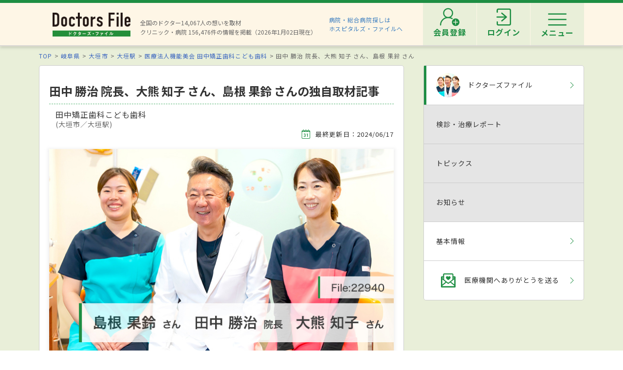

--- FILE ---
content_type: image/svg+xml
request_url: https://doctorsfile.jp/assets/renew/ico_facebook-257949b0e3407872737fbe81e0c137dac2c0ad89cc9ad7230ef747e9abfbd374.svg
body_size: 565
content:
<svg xmlns="http://www.w3.org/2000/svg" width="39.979" height="40"><path data-name="パス 1806" d="M39.979 19.99a19.99 19.99 0 1 0-23.1 19.743V25.754h-5.105V19.99h5.105v-4.406c0-5 2.964-7.782 7.535-7.782a28.691 28.691 0 0 1 4.447.412v4.879h-2.512c-2.491 0-3.273 1.565-3.273 3.129v3.747h5.558l-.885 5.764h-4.673v13.979A19.932 19.932 0 0 0 39.979 19.99Z" fill="#1877f2"/><path data-name="パス 1807" d="m27.764 25.789.884-5.759h-5.553v-3.743c0-1.584.8-3.126 3.27-3.126h2.509V8.266a28.661 28.661 0 0 0-4.442-.411c-4.566 0-7.527 2.776-7.527 7.774v4.4h-5.1v5.759h5.1v13.967a19.662 19.662 0 0 0 6.211 0V25.789Z" fill="#fff"/></svg>

--- FILE ---
content_type: image/svg+xml
request_url: https://doctorsfile.jp/assets/medical/ico_calendar-e0b66c5031978304d2c077af960c471d2134dd1ef27b9bf3eda2dcd3dc45f8b5.svg
body_size: 2265
content:
<svg id="_x32_" xmlns="http://www.w3.org/2000/svg" viewBox="0 0 512 512"><style>.st0{fill:#1e8e43}</style><path class="st0" d="M186.469 408.911c32.102 0 56.032-21.571 56.032-54.189 0-23.421-13.152-38.94-23.668-43.411v-.525c13.152-8.68 19.983-22.102 19.983-37.097 0-28.941-19.197-49.455-52.609-49.455-28.941 0-48.676 16.575-52.624 38.146-.262 1.572.524 2.891 2.112 3.153l22.357 5.266c1.588.262 2.637-.262 3.161-1.842 3.161-11.048 10.793-18.418 23.945-18.418 14.987 0 23.93 9.999 23.93 24.207 0 15.781-10.253 26.042-26.042 26.042h-7.108c-1.573 0-2.621 1.049-2.621 2.63v20.784c0 1.581 1.048 2.629 2.621 2.629h7.632c17.624 0 29.203 11.055 29.203 29.203 0 15.264-9.729 26.574-26.304 26.574-14.74 0-23.421-8.419-27.106-18.942-.524-1.58-1.834-2.104-3.145-1.842l-22.897 5.266c-1.572.524-2.359 1.834-2.096 3.415 5.519 24.467 27.352 38.406 55.244 38.406zM296.713 281.583l27.352-19.204h.524V403.39c0 1.58 1.064 2.629 2.637 2.629h24.207c1.572 0 2.621-1.048 2.621-2.629V229.754c0-1.572-1.048-2.629-2.621-2.629H329.06c-2.097 0-3.407.524-4.733 1.58l-28.664 20.784c-1.326 1.048-1.85 2.104-1.85 3.677v26.836c.001 2.106 1.312 2.63 2.9 1.581zM118.612 89.297c9.482 0 17.176-7.686 17.176-17.169v-54.96C135.788 7.686 128.094 0 118.612 0c-9.483 0-17.177 7.686-17.177 17.169v54.96c0 9.482 7.694 17.168 17.177 17.168zM255.993 89.297c9.482 0 17.176-7.686 17.176-17.169v-54.96C273.168 7.686 265.475 0 255.993 0c-9.483 0-17.17 7.686-17.17 17.169v54.96c0 9.482 7.687 17.168 17.17 17.168z" fill="#629972"/><path class="st0" d="M427.001 44.899h-2.714v27.229c0 17.038-13.861 30.906-30.914 30.906-17.038 0-30.914-13.869-30.914-30.906V44.899h-75.552v27.229c0 17.038-13.869 30.906-30.914 30.906-17.038 0-30.907-13.869-30.907-30.906V44.899h-75.56v27.229c0 17.038-13.869 30.906-30.914 30.906-17.038 0-30.914-13.869-30.914-30.906V44.899H85c-37.074 0-67.133 30.058-67.133 67.133v332.835C17.867 481.941 47.925 512 85 512h342.002c37.066 0 67.133-30.058 67.133-67.133V112.032c-.001-37.074-30.068-67.133-67.134-67.133zm39.641 394.872c0 24.716-20.029 44.753-44.744 44.753H90.103c-24.716 0-44.76-20.037-44.76-44.753V127.328h421.299v312.443z" fill="#629972"/><path class="st0" d="M393.373 89.297c9.483 0 17.176-7.686 17.176-17.169v-54.96C410.549 7.686 402.855 0 393.373 0c-9.483 0-17.177 7.686-17.177 17.169v54.96c0 9.482 7.694 17.168 17.177 17.168z" fill="#629972"/></svg>

--- FILE ---
content_type: image/svg+xml
request_url: https://doctorsfile.jp/assets/renew/ico_x-cf69b1e92dd9fe874bcea0fa9e45d0c5e209c7212505f75eb11ca1bc1a7c6775.svg
body_size: 227495
content:
<?xml version="1.0" encoding="UTF-8"?>
<svg xmlns="http://www.w3.org/2000/svg" version="1.1" xmlns:i="http://ns.adobe.com/AdobeIllustrator/10.0/" viewBox="0 0 40 40">
  <defs>
    <style>
      .cls-1 {
        fill: #fff;
      }

      .cls-2 {
        fill: none;
      }
    </style>
  </defs>
  <!-- Generator: Adobe Illustrator 28.7.1, SVG Export Plug-In . SVG Version: 1.2.0 Build 142)  -->
  <g>
    <g id="_レイヤー_1" data-name="レイヤー_1">
      <circle class="cls-2" cx="20" cy="20" r="20"/>
      <circle cx="20" cy="20" r="19"/>
      <g id="_レイヤー_1-2" data-name="_レイヤー_1">
        <path class="cls-1" d="M22.2,19.4l7-8.1h-1.7l-6.1,7.1-4.9-7.1h-5.6l7.3,10.7-7.3,8.5h1.7l6.4-7.5,5.1,7.5h5.6l-7.6-11.1h0ZM20,22l-.7-1.1-5.9-8.5h2.5l4.8,6.8.7,1.1,6.2,8.9h-2.5l-5.1-7.2h0Z"/>
      </g>
    </g>
  </g>
  <metadata>
    <i:aipgfRef id="adobe_illustrator_pgf"/>
    <i:aipgf id="adobe_illustrator_pgf" i:pgfEncoding="zstd/base64" i:pgfVersion="24">
<![CDATA[
KLUv/QBYpFsErqLFKQw/8JgkGQ6M7xl4Bp6B1Odw1tZcNNVCbY6QqO2GY+0zrB/tlt23hoJlFFtr
rT2Kn6SUUspUqq4H/1ybyMAjkRICvw8GC+UKHRJnZQ7sB7Py1DR8WiKWaZxXH42wz6vFTpomQ3jg
YMnkccdsgGJiwcAFo0HRuIq5XDDamEIqRYMkHmFaMKwoFoyIxpMmouKtWDAoFoyJBUMiYsFoPBcM
vKqoBaOCYiKisWDgWbUVpYkFwxoUxom0vIgKExK2grASEhOWXjDqDC8nZmLC5GdEKcYVVLZgNMbI
LiMmKLpgUC0Yt2A0IiQo2nzEhFWYYqaTFBU0MSExUVEVVOGpaG03aiQqpqKCooKCggJt8gFaipBY
MChcC8aCMVQLhh3mGwuGBMWC4QpT2eGC8YrKrERFJ4pOExGOyE6Y3apwwSAqtVHT6JOSiNqwslJI
NBYMpKmoMrRSp2LBkHBE41mVWDBuYsGIaFg7ePRYMFQIAhOgEIMZOIEILojhBjGIwpjJL3MYc9LV
yyJlsUOU2dtNjic7x8snuYVyRidzxBsrm7RB/Azl0R0tc5S5rCbPHzPMq8mlk0r+/BhVM5GKkIz2
GfrQZXg7mePKNi4y1XvMNyIkKCqmCwaV3YKRb0RITFCYLrFgTNSwEVExtWsjQmKCYso4IUENOuOC
YflGRJ1hLRhUMsXEghHRmIiGmWLBQGqj8XTbcU1RiojGe0y7t4G2YES8sWBQ4EQjJxaMYy0YFRGJ
RRS0YBzAOQ2JBeMAZGSJCYoDGJpOEw2kmbjECdPIM9FYMFRYAhCeYCOZw2SI/ro7IlJdDqXpN8cs
S1MsGFR3w40IiYoFwy4bFC2KsdqCUXMZPkKCYlxX+DvFNBaMV5QsFwwqO3wjQmKCouJTLxhlh/mG
xASFRdgtGBSGEQvGBOWCQWHsgvG0IjetgY5YMCiiEa34NCi+YFCcovGIxDyKCYmrigaF5YIRQfH5
giER0bjRVFBMSLywaMGguKJbMOgkXm7FRCPrFoyaiomIJ54tGBKeiDijoZBoRFBHhRr0oAY9aMKC
oUIMjPCCGHJAhCYM4QdQCMIOnGAEHzyBBjZownFGJFfHHfVxHMcPq2QWjGYl3h+beXFkFoyXzdjR
icbuZBaMOQJOW+eCsWBMLBgTXjAoIzDCIijCEY03sLFgTNyCkUO9hC0YEa5YMBaMLxhFsWB8wRgJ
M1swKiYWjMZEgxYMCYkFY+JVC8aCoUIRXhADDGAQAxBgEAMOYBCDC1oQgwxgEEMPXhBDEWAQgw5g
EEMmIVGNVY/IRb/eqvYaqszxbB1ZXetWiQwNW9EKU1nFYb6igqKiouPxUM/+/ew5aTOY6cyaxJ5u
OMZjfTIH0tjdKN9y2li1wreaC4YrGxITFBQVE7Fg5MRMNL5g3BVNUbnXQDpXTCwYRzZDKR+YfQXr
oB4pc9QKXVJEg5lk/eXIHJkz6TMyIdVUsy4PqzZDqxQeRk5JrMRBNCq6NN7IjIiyiq6YZpM56Fms
G7Z0y6MwiqKQaEw0Jp7nBWMqGhKXQEtUIiIi4hHZaPxXkRQSmQtGJiaWu2AknhUhhQT6FRING4mI
BeOJZwuGr9dYMBrNZl4uGFdULxgUC8ZQTMW0VIuohF1dMLApMZSGEq2js1sw7O6uQVHnBYMc8YlT
vOJtUIMWDIpGSpQWjPwBFgyJiQWDYnoRFAuGLRimWjBwspWPWDAaE3elUUJiFoyaasE4zFejEZ24
QomaMEoYhc01TuIobnDBOMCCMaVYMNqKqV236gXDSlXXuwUD32g0+8y8LhiXC4aRFwxMRERDKy8Y
xYqLsKOrpFkwJCriCMkGGzELxoLR+IKBRGERERHVaIQ/VWZUHBoTlZHli9Ct1pnMkWdoHrxKqlv+
fEYvzMNDPEqpvviw7mWquu5krJSlvc5nTT3fzK7RVNOTXL4qSb5GKpVlDqIr1Vh7RjJHYrpGed84
T+NOh64flDnctmZ5WIlOlKIVHdc2uWzpu+EIS3jCFK7wUMlEVNhYMCbo1XBjGhT5q3jiJAVKXKMi
wm6JaVZjwahoUDQmTuKKwiJqCupEFwyTKDQyLxhEpvCQqegoqUESREFTriqsV0RN1IIxZis7u0XY
hFWYrySu4oqEhogNlEAKnHRWYj4jciIrsqffk+LTcKMa12jDdQ2UaLzRaMyC4bKIo/A94hIVlVgw
jA2JiZkoTdQBWr4GhSPsrppKa1REX65jDhUyqUdNYjaPVrN+Zux6M8LLs/o0KXNYSel3fazQN3fX
/JxpGnMiUqHrL8MJPDzER6AExWQpKSsXDEvLSwmK8V233+94fDYkphUSNZQVWIETxzTjUJzEgoGH
RqUwColG2hmW5xM5kTThCVNILBgNIolGDPpsOzKNQh7baKNf5W+zIpmTrGefKR9T5ihfDn0us2DA
EFGJc++8bGSOS+pglTHJhLaS3WAeydAzVkhpL0qZA1srpKtEQpyOh6bG5ibn05iIkZiJoYiQaEik
BEqchEmYIiJCYqIx8YmsmKiYoJiYmJCYiJj4RE7gxE3cBIUERQRFg+IUSYEURlEURGGKLhgHoJCI
mAbORUiMxEiULj/RkMiJMVEU2Yh4k4yPs40Uy3pSdLSt9I477OT5kdpBPe6Yq8zhw7ZuI2fatKqY
5ZrXyRzuaQ5tu7pEmQMrXYN3uvIoc1Qp8Y4M8a3sVFQsGBELhsSCMUFR0QWjprIFA/ONCIkJigpP
acEwmUyUlI+giAkKoqAKqqCpqVZdVFRVVoaFr0Y1JCiqoipqrFazkZGVGd4aC4aETRiFVViFzfV8
ZHeHl/drSNzEUVzFDRaNhIWGh9jACJRACqzAyeaC4aSstMTMfDYyIiWSIity3tPrdnz+b1ziE6/4
NNqgRjWsgY1sNBoRE9F7RESERC9CYsI58YmIiYmJiolSEIVRIMUpIigmKCooWkEVVoEVr4iomKio
qFgwFoxaMEyxYDTyqGLBmIg4licpJBqIC4YRVuRl+Sqs4nY724JhGxubOFZRkAQ1zuQyjRcMipvE
RHzSxqbcBeO5YMyCMRGxYKAnGhILRoQ1ilpxColGfsHIYyUyIiOOWUi4YBgHK67iJC7iGkjnT5RE
Fi4YFFXhivvGTiwYEhELRuMLRuKCUeRWLBgTEnhWERSxYERMxcSVp7FgVJxiIuL/7+b7/XwiI7KR
JwqcQAls4ILxibCrmzCJNKMoilcuGJ1Iukq44YZz7hwbmuJNLBhntWCQu2DMRAXFhESExILReKLE
SZxJlESRhCUWDFdiJEaigmIiQiJCIqLxjMCziAWjIiiCIhzhiEZMREWjokHRoGhMNCQaEY2IRqPx
RjaygY1rWKMa1KCGG21Mo+IUn7jEG//zeHud3i8Y84qkSIlsZCbmpWWlszlZgRIYgQ1MRDw0JCxW
HMVNXON+eXd1vkpYRNmCUVarKAr0BEUYEQ1ReMINp8/kuiJ7pbYVMzGNwamxHXOoMDPDggeKiYgF
A4aIBQOGiAwpLBgUiMiQwjHTY+y4o4fx7i6v6HPXW+awFm1mZ2YckjnorI4SM3uVJAMiIkMKRzUa
EQ2JxkSDorFgVDQmohGOoIiKsIiLwIiMeEQjIiJCImIigiKiImIkKmEJkigJkzgJlEiJSzQkIiQk
JCYkKCQqJGaiE56giZq4CZxYMHLiE42JiAmJiYkJiomKiaEohSmIoiiM4iiQIilO0aCIoJCgmKCg
oKigmIpWuIIqqsIqrgIrsuIVjYqIComKiQqKioqKaRTWgkFTtWCUgkKiImrByAaRKTxhCUe4YTaX
F4yKTlSiYRITMY0cHCsCFgxfb67CKGzBmDAJi7CGpaGdlZWR1cYqiqImKqIa9cK6urKqcrWmKoiC
JkiCIuiUhHRkVFQaqvCCQeEJR7jhO40+m8l2Pa4oRSUa0Yi+Wey1SnXbacVQzMRETGM+ODc1NF4w
DrBgbGDBYCHi8DHHgqFCjxYOFji8oMGDBwsE4FghhAcOHVjQACIBHiIOLAEIYC9wCAFDCijAwYUN
HUKAoJoDK3gBhg4ufPjACymgAAUOFTiQQEMIKHCw4KEEH0jwwgcJDiE6lIACBwgOLHjoAIIQhNAg
gQyE4OBBgwsSSEEJJEBo8KDBBQ4m6OCAEJQABhY8cHAh4giBCTqE2MCBBDCA4CABFZjNAQtcN1Ag
IoQZsKFDCEigAUQLHVxwQYNEw4UPHyoQAkTjAiXwAI05QAIac8CFDx8qcIQAhhKAiDhCEEKDBDxE
gEMLLFAcMHyggwNCsCGEhhNQ4ADxIUQHFigODyA4hAihQQIBOFTIQLVAYw4UmQO1OXBFAThUCLGB
gwg+EIGDBQ4q6ADiQ4gNHC4QgEMFsjkgEQEac6A1B0ywgY45YEUBjTlANgdozIEE0JgDL4D4AAIO
EyqQoIMGCcChwsEBhAYXKgKwYHwAgYcFkKAEH0AkwEOHFkrgggQyJAQWjBY8dAjhoQMICXj4AAEj
QQlCcKBACx9c+ABCAh46tMABhhAeOLzwwgcJFjxQpJDCgkGBB8jMAyQy2AOHECE0uFDhaloPf3/8
dlLyMLLQAUQCMuCYCHBMEgFW8NChhQ4gIsChBQ0SSAFPwKHDBYwFDhlY8EBxgnMIocEDCA4hXGhk
wF76wOxRxB5mpINQMJvHqy+ZuUw8zmMOix0utNuh60HJO841RcbEW6xKgGMFDh0u8KECHjiQIAIZ
pnWUVwjRQgYTZABBhwwhPHAI4eGDRAYPHVrgEJEBCwMIDinQ4IAXSgCBDFECFz7AwGECITi0AEJD
BTJYNbhQ4QIHFj484AtorMDBBQ0bKMChBRAaHJChfMcKMITo4MECIDi4UIIJzFRRIASIRgbj4OED
BI4VTsChgwk4JB2VdU/6/5QcOoxHneffkbsIcJjN8Jm/jeSZAC50IMBhMuYQQoMLJHiBQwUy0Bwr
wDACEBpeIMEHECp04AgwiMEHMIgBCS+IgQkwiEEIMIhBBjCIQQkviCEJL4hBCDCIYQMBmGOFiARM
4FgBhhY8dAgRggMFOLSg4YUFZMBjBQ4taIDBAhnI1WMFEBw+8EIJIMCCCx1KEJHBXUCjRwgNL4D4
UMHBhQ4VGWwBjRQWjBFs0OBCxHGCDy64wEEDh4YQHji0oOEBhwcNKZA4VoABxAcXPkjAAAOHDR9A
SCCEBw4vlGDDh4kUUlgwyi/MwvwPPF8NO3ZgzTV3Zn45EeBAcyFlOV+fkYGBwwQ6KOCYOqYIcJQA
xwoo+BDRgocOLHgowYeIFFJYMCjpeqzAQQUdYIBBgwk8aHiABI6iFewwjwtwBfCxAocQGiY8fOig
QgsmgEFQEIBjBQ4uhOhQgRRSWDBUCMChAguqxwEPcsA+DhwSC3jAAhIQgGMFEB8qUkhhwaigpI8V
PHzoAAMIDhfIkAtopJDCgjFSPlSYQABAfAihAUQIGErgggsLOI4VQHwIoYEDCIkUUlgwjhEiAIcP
fGChQQAKSAAAKQTWu6wP2UJTOffrjzbvoNt7FaaZr2nKw/GlXdn2K408P77pPjkkVh7X62d3uiNS
piEdnr1VWbc/UoOu3alqqFaDlUU8O6O61py6u7pL85SNzXrVyb5gXZPVO9Yk6BuqJxqJ2f67O755
tCMiXVrpepWtkw8f0hRm9a63eDGXWfrucuq6/U/2d7eyy9CL9w2HVXerT6Zq9biulVeXdK/WkFtN
PBud8BIPz2SWNpPVBszJvzdGZHznd7uUmZUv3NIm7/nW9aZQikpm1sH3lHli07Iy8YuT8udfHwpO
ryfLK/dJR3jPZ+Xunae71x0hapbPdkgdumNZ5aqHdFWvPRvu5CQSG7Vlqb0hf6K6ayPlQk/OFJKd
NiI9yXi3MzMSlm81RYanus6eZJO/Ix5PGivnv7Ky2jaY71SXZB2+14byB/GOdgq6V1Z4t6GUdI1a
xTsOjgwd9V7YUympfL0ivTdWuztmSUwbjiujwd7kGdntTJo9py6vnJ71+GtO4+HYvWwmiapILt/R
6Tpnv2neK8ty7kGto9vzLAebV/eV12LlfU/b5MrGOO1RZZZ3N4+l1MNW8qCVjO6e8wpRjzwbvCu1
NrgpH1cnz2Q2FC1UV2bpynXn7OrVMmlt9xnxi57aMy2FNtT99Bm3v3w9XSXZrJp7NzyJbuxlLbG3
Dqmv0zgRr6auqrFdz1uK2fixPCnb6GlUZN9OiHUzpty4YuOaJq2MpkSs339yY8IZzHrijdAYqa2P
kZ2sRirrsiGzm3w5LE6xZ7d7CWHHsGqHiXa7cUbm+ru7ObMPke/oVl49zeneyxRXkaYWpPbq6upy
qpb1yMrKmXN2u1IIm0hzZb8ZlGPTZL/PpbIl+3ROLGsvuuWyc0ay27BCWRuN2Q+b1N9ga35KexFP
6jpITTtVUexaOyXaXc1+RIht2at80uyV7TlWyWznCmsvdaSv0bT2npnQe/Ujk9xrhvfXSzaSb7E0
dvqd3NsZy8HPnMR6DGI33KCRz0ZTRof1OdPHDt/08yzxLu9Ut9SJ9ZqyrjS4oeijmj0l0Xh5wrt7
/OZ59MSmvHygB+9GxjWn/JnHceqhCxXe0dHHT6l58sCxkmfViH9kpmt6kUn96JF96PiSEPro3JP5
qiCa1bZMN33cuFKXfNUIp8f5V2mZH15hng0WfbwrKSbV2fNUYqydhLCXM3N2GqwUtvZt8DYtuRZv
d/CTZ8l23Nc972NLsfuC2V55p5asavZBM0Hs7xwTyibWyZwlJHPZ6XKk2WOJYV9ZiIaHWO/cMc8E
re8U0VkV05+7t7YU9W/r93KO1L0rq2JtzJL35EmPHRRM/0rmdUTi31CKXe6Xcq8aE58sdKcv9MKZ
vmw2yqdk5xPFrg1O02K3sOnfJ29S9x2iwSNWCbZ3pQ8+70aspSMf/o72k7c3VmcScrHmyiv3tph7
RXTer9DEXCv84A3ly2b3vkZVt5LojlSXquKdW3eqGXHVNiU8Wk11T5Ol1cQ0ozvZLFW9IZlgFati
VqdRov1uLne2j/h2JrTBzAzzSlNZtONl2Znx7O6QFHsY3knWcbzzEfZIewVrksTqONvTCsuoaj+X
xW9rN0sLHc5KG09TlNNk5Z3kjWnE5kv42kduetileew5c7nXtrEnWordekX42ibxKue1K4snX0mL
H6KLN7g4t891xNfzf2nH7Kec9tKQ2HXwVzQ2J6IdrwedyZncKd6wUKottFOmSV43zI9abWTPygtl
DyyT9MebSLX3V+J3UvyDxomvGyZKvoe9UOqHbXhYx/GR1rTC3/Q4V311m15cOpHxR5ZXUx+I9Vjh
SI4PZ+LQVZ5fx3HKjG/81i/YHpdHG7P3MPJbncur7Z4iefYwvsfLa7bsViRp1vgstj3wNmZ2uiuH
PfreFO+anWsk+fXA9GTejywH73U2RHbHJBORpdmpDKWwtckzGUTjmC50PfLOSUfVw/K3udvuh2i0
EyMkG+9WhXKbiJAIbax3OpLYeljZmfCWPXA8hyl09R+L0k7HlLqeLtHuepzvJO9sRMfHVGe9qfza
qlLZe5Uy2eOfS7Te0vFhMyZmB5nfq9v94hpefkf+lVkfxBKPjzI2ix27VVnwPSpz5NCy+RuJ7Gg0
qaw7IOht5MfxKbihcy3efJVqO3g5eLRJrK2xwfsMi5mVbA80jZgd3St/nzGSlwSNo1e9JB5oODIb
mpNWn6xJ1bU20W6r1bGtYH3QVCoPdI9VLyp762LKMWkeiK+qmw3K6w1HXylnx52xWu/k2R1pLHPd
5xJ00dSmXMfMC9pH7T2z65ZokvbRyptJQzH5F8wDK4lap9Zi8kFGJ/7RHmgyuR9JJWcji/2gyV/V
zb3kWOrHZY2vjlgX18+j0x/Ws24EpyPNo1QzWb9yio2Pwlt+h6lWWa/ZSI0P01lqh582qxf5xGqb
GSk7bFNGdauXkF2ej6vOePrtDnM6g8/bf2R/Bk8zB2VRuoHSjEf3udW97ipTpZK0WrtT90IrcfWg
6UglXYrzMEJEuheThKobnieWz5R8zuEZb71KTo9i5Y3ZzbW+Uz1LtjvdJ0g9fPfm2sOFZXgnupJ0
D3STjLc0yac3PKpI+Bft8LRZllN7hXSH1cPNE7rDtbl3U5KQ9bg0yVy9BPFw2/I968Z5vuWa6MYI
qVXuoI9DrhgGMnCoEIDjIPiQIQUk0PCADDAsAEQjAwscQmjgQAIOE8gAwwIskCGFBcMCAniV9GjZ
4g1VV+MqeX4e/6onVipEz/j4M7nSgTmXwuN9lk2wVD5WCI+0ub33DEmWnHRCdty9xDbQmy16TZnM
2egi0RNP4rMVUYme496BZWZ6Nn8voB35yjHdrZQ8g2DDYbIRtAPzpKajh3Qln6CNhxmSYc90JFlR
Jfa+Wsx0HL4E8zi/z5yTl2ySy6NOorZ0nC6Vh1Ui+Zc/6dBBU5O8o78Ny9hEuTvOefenRpLoI+0n
dUexM0Qn12lZcngkVY3R61xBQyL7YdJpksTl42xQ6o6ju6Y+0xQjHy9Zzo6qVymlRHlidaSNcKrI
R88k6bjR3ZUc+aCiitHxmbucnoQlUz6sTurjmf1lCntYa0/dRSdHNoYyPahHM/W7I0HyQSeb1IHV
y9MnbSTJx2WtUgIcx75JVR270ujOu5D5wKo06ZH17Cs/7EUz3aiXuyuL9cj7mU5vyZ0PTxrFzvX3
RDdEk5YYHZVE0jqSais63is3H4VlcnUU/lz09CtzSRasw2Mjop85hc6HSxeso1lUptdZCZ4PakrV
8eqYftnKr4ZOTodd9tIzjeRn0/G8y9KtBuXn41WS84HFvKFXIUlhbSToo1jtTSZ95G2SPnJuQsTK
0VFJ+POPcOT2WaiOuiL6Lqpc+rhMlNeBnqn0iy6h9PGxE9txt0cffSSWG46kV8wOyyr6dpJk+qje
Be24Zen8wjvpfXx+cjvoTuXnoeUvDknaYWau+nY00pKGDByGLpkDE/FubnNqa2O/tlmu3ma/67Qh
icDE0asAMqSwYBggQwoLxgAmkIGDCx0qkKEFDx1GsEFDRIYMC2gE4HDhw4eIAhzNkMKCscKRAhAa
PHzoEGJDh4kQIBoFyJDCguHBAQ44MqSwYLxwTIDBwjEd2MDxgGN6nODoIYJjDgakIAPHwNA4KkMK
C0YJODROkIHG8Srb6pZOufqwPKKkmz5S5YPuShKPorv8x4KhggYYYEiBC40AHCv4crQUyuNEKejP
GJYMmu9Yh2Tno9r/omvJOJ0zo/eTNEJpMmbzusao+c+fh1jLISehA3cvkitj2dXVdzTUuSM9dnjv
JV0KYdXyys06Mv3Jw0rbnPVehiXp8+1aks68RJJ05Spdt+fDexrL/t/TiJKvObn+yqTuKLr5+SA8
WtEME6XqKMv70bD+Ux1t1X+fw1cd1rn/evh3iBBnBiVbSqOxOlrTYvX1aX0sYx6Z1jtJTgd/Y5e6
ecwuJ43ojlLTtKOj23W5HXeH+dS61lXdhH1rl3TN1u52HEmqvfKH1qxlj2OXWK0au6R2bExid/jO
tnYY2XtjLmkdb2Wf4zv+piZ7v3ylV/VrqNOTujtqymV+2k03sY38/Dvoxsw7rsgyU3wnyjRf+jDx
fCvKW9rV51Z0HOUzbUqWx6t7PqXxpa8ujWykiAjTPoflv3K6+UxcV5ukcawmREeZZ15SLjdNrfl2
mjTf+ho7lD3Z0EdqdXWlfFTp6DaXcj6oZjx3ujLB49J4c/f1UnTQ695LNaER82E0VT1b66wyaXIq
Jake5nqlFZFk7Y4qtVmVpdTHT5ZW2ayNpWxSH/bdt9RJpZ3skjosqY967PA5h552g1J4kB0a4p0U
Hk8qE6M1S4Zqbemu6nVSPGhs1Dti/jBLeVEPSeiOuzQLHfmONJesS1JLRuRr4viGfB/qC+17FZG8
kujm7Pv0JK/Ek9WtpDhzaHjUM3lncjyMRke9s/QyeycrYXn0ZpDsaWihrPO/wRPfUapMO11/miP6
nmivQ7k6kvIQUe6OhvmnHNZNouH16rBpkSt47wjWUYTYpJodJqyhvfAqaRc8OjPeXNqRuepbCVtK
GTyMT3vEY2c2MzEJT3gsm9axKnRHtkfP9ZqJRwvdUfcl1o2nhO544uXh2FI8XHVNuyyIfY9HznGs
3iG71nV8rKNZ5eioxsqc8Qzhr1indOVzKb+j9Xzap1if8XOwjlcln1Jl8DiVfE4SDyyzOaGkO8Lp
jN3OrA1a1dRIDknicTV0lpY/KhTLMxQjSSwr6xG1ykqscFpWZzqneRLp8shBHKQz329JJjdu2fwj
b7XPb0dYNTj2HlXsVS+Ode7IVS8byv3AzpBPZpbJ29QL8SP448b1urOWGVcFf5instZ6+sN61bJk
5Qn+qG+SPIMyl7Y2kWisbLcaSyZOnuxwzGyYNjOZ2YxQMOv6oeTM2bKWR3S211+CRWaUnDvbXT1z
Dp4pf7PakL1WWVXULJuW3YQnzTO68NgeR6Pex0ouuZky+2FrvD0lUzyTYr1peEZnpwpdaTMPxXdU
9UiL9ZPiZ6TNnkmvKNNxdoynQ5SZupJiTZ1M61tOs7ezmxzXZMyaJ0VsUW1px3srbcbPFUqWJ+2O
kKiEz5qj3RMJn2YolEbEu5UZpyqt7kz+k0ySXc3d5Uk9W74tvK/Ksu56rxf6ykw8rWGtV4ODvdpR
Tp2OsDdTdYYlqTV7deiyMbH3sTP9qOuxV7v4czfb5SxftV7mc+hawbJQlk2yiOxYO6T6fUVBKqE8
nJefEySioirKzFooj6QxG9kOqVXEsd3HjIJUOR73pCnJTbNoW3oSB97J5WGm8o+smBbDLN9x0mIV
w+Nollaro7dnI0Z1wkw7o5ZlxvZjvWmuM43N2OjmWJVZc7brzZ08ZLQ5HPAABjEk4QUxEEUIWujA
QQHGq7E7+UiSTvBhAiEIwUIHDBgMHDqQ4INEhhc6TJDgQwVCeOCwAQQHCWR4ocOEBg4TKMAx5uED
iIoMHjpkCAECDg7IAIMLHyQyWAo4NCDDhg8O4ODCBzSE6MACRQgPCyjAUSeTS2NPekzB/yo17XzK
eMxaPp2RJrrEWXlEF0syEswNNym7xYwMqSNoLxQFzTJ0KY0UVY5owz3l+uIJFn2SJOMNrU8IK8ZB
+wuCt6H3ocLbftIpZqH4emmJzSxDS2IKnWFVkUeq6sgmJh/lM0M1KReRGF2OskxuUue7ipEwBe/2
BZc29GlJlGMTpYni3DAyl5z27meaG8Lb1MlN8foqvBVeZoonx8IrleSdR24jZJWsuVQholiZYN13
udkvsUsnyaAM0lEICS3NGjuhlMuUpolGLEFwOE7zkWW8AY3s1aOQT2SVWMKSHelIrH6XN4M3fEmW
Vf6SLpc1z9TZ6WlitCw784Ze3X2uhkenqrH+3J+9ZiZDJUx0eeZ3o7FEO9YpdzjJmvbEOrENaHnz
e7YQ837WE3LN2RtNTZ5ZZvpeS/v9lTpBdxIRyVhkN+INJddkNaWmo7KT5A1RncblF0t+dGVm/z5h
2p6HhRsSWzLk1k10LXlMZpMiH1bKbPKs5q8KZVWJN6BNeb/R2NWLZmR+WFn5ZjcoY2jSH5R4c8SS
23B0zDk0wSI7HrNCeRx67GnlSlksjyo7f4YKbXgvl0keeR/sCG64WfmtHalKfB/NfmW6E5mFMinv
HtcGv4qtt0YZshOtQ5dS6z6vTJxyTZ66j09iS6JpK1T7QLL6d5zLDTa70olV6d50yVWbvju5KPfZ
70VEMuic+r34uStndQPak0eZH63Ta7dvwM+14xurWfZuqpdHdGl15x+6vWRzarsdzfqysdiaZ/Xq
jJiLNqS1Ss4Zohb6Oi2y8+pGT01KNqTMIhQjZ2nOLG9oFdtQsinyM8n263lN8tDZB/Fiz6TdWfXs
xZuQ2XGOpHDDCy+cW2XTmrJuINs9glmnmdg5jVAou6GsREhHG7FwaAR/75GsyklVTrpVS6iceeUq
rB1twFvNnNFtvtTR81Mh84a0Wl1p36a51o2uUnKJ3LwkeS4JqWw2nZmzyGx05s8JkaTMNyQsn+p3
8vL06EaWnpGG0ISZbhpx6JgeKTQ9byp5ONMbmV+Xkqr8mhIZf75y3XbQ7WCNviv2pmm89OrBOo2t
fkUmVtturKTqtJ1UiXVitaE8eTeU09gaclnV1O0KxeiMLpPunLGsI5Yky4fzanavjsmRq3V4dz/0
ySIhc+FY2aTnLLfBkq6eRBbXv6Hd1grr3GC7S/pUvTUk9ZxVVW15Y/ZSvT5LjU/S2oOlK12ZkZxd
q2uR7SlFzvwUkfGw3DoOmpjcjrnQvqNV3U2S14ZTZic4RnuZT57FsamaXxQb44aac6li9qEL6/Mh
SfugOryi64zmfjJ1YhnNttbTWVI6l81HbN6AH3Td5ZJ/aiidznNa/rKvD1WlVfmScq+ns5zO655K
6biqkly62AaS+p0NaxJ7JJaud5pM6VWZjW98L2Jl7H6GI1k0Zb/apVmqaQ7toJs7hxvMIzX3Kb1S
Zaa9sMrmobokqvuvMm8+rMq60qHtaHm5F1lNbMP1r3qNoWBtdUS0XO20+pGr7EYtpElfPbPuelem
1OhGVrurtBtsrpX3dPESqYjM7DB/1slynSyLsKXj5Kd1ZWvz7mpS0Zjls6wV7d8hGV+m9KT7srPl
bNbtrZhhzS/J6LB6bY3ZfpbdFWt92lujU23Ks/YSfWRjMyOrmvxg/Vk8IlsimaHhmdJcknnby9b1
jPCXt7TbFRldYcem0PIyf6e7siPimKvm+55pluUX/s7OWJKT0xcL0XR16hXi80ZWVecHKyVbHrE8
bLD1z9K3J7XmQ4ZGnB7ou43MVKsq6/lAmrsntIHcpHplS2wjmhHZWFV1V5dTG++GLudkupuzwyks
s8Nz3aqXszcchv/nbidJUeXUXJmPTkaXlfYqkdTVju7f0hPakewkr+bj8OWzj2VrKlbuDNpgEX9Y
OPk58xXVS5N4pVuvR40Qq47Uk2wlrUfPWjM5dypWzLLuNUcBpdqlUd3ZlREJHS417V40NfJhqzLt
RuiwKzoMiW6XedQZnsxHJPGx98in0Z3Uk3emA/Nq0mbOxzvVXc4Hmh0r5d6h49bJOx/1PXmX5s5Z
3qdUeYdHDbGDWaxMLLZ9IXucMUutDb1R1gtbx7yS8+XvmLe8/dTlIRqhx46C/dX0ebKrDU3Grapd
ZKwa0mHFNVON08Xfz4wmmuKnv9td62W9DE2r6Eo3xZfI/PG1Wp9W52rVa5WqxePVUokj099Vn0NK
oSl6yojcc56tWjJN8ZQ1ZJninXDqytydijn23NMuG5+JKbc72YlHlZqyVil/9ETjz508D6Jnb0Qz
5KO6MrIlEd5qJFZ2UsdKeL00wsO6slGFjKR+3OSy+kGDZ0Tim85Ris9+maV0bBpDos/UCRWmqQ7N
aEhFr3vK3PW+Zm2r2x3dZZ0h0Yno4zuho3NR5UnmcUdv0adeMuf+wGeh/TJv4VBveUw8c+FpQ5uY
Sb8x5lBSFbmqkMyyvUukJMKsspxXTSW9ZSiVlEQ1pyQq+yh7U87d6IhZQmcxHlSGeAfKy0cqOt7S
PHAIrej1P7/R2LRzRFadI7L8pPNGt7bSbkR2WMk3IkNMM1nJhQfdYxI6vIOGyj38Sx9yIZ3u7HnO
GXJJ+q2jFA+sqt1x+GaHyKwup4hsu8wdltNmpWZy7qA85lTR3NSb5vockXtY5DnKbKbq6DPJ/Kic
DplNthupS7+1l0UzIrxDtEGTj8V3WFpOmo2dWR27VKy6WJ8U4+Fyrz54lseNPSfUmyMU/IGFbR1h
VRKV5IzxBzrx0s6cKGllWWJlslD2h43GdvVdWWbpd/WNpdnVtIqCc1fFs/fuk8aj6QQnb4Q3P7M3
8aSt5GpKuSF8505uakai2uyuDgXfFxU/bWLd2GymLsw5amHlYLawclxUQzJtYZWdnekaS3CuhWiZ
mjx86BBCQ4gPE3ihBBs2NCIiAnC04KEDiBAUKMChAt0IEAAQbLCpOWdu2qljcQTJckvDSksMzlX9
DjSbEp/lEo1I6IVGpiL7qOwqZDuqe2yE7KQ8sn1U7uB7aVX17fidHcWWdV/wakbuVgc2zSk2/BzS
ZErd5NV8SmzqZr1utmbZuLJZZsJrNquJSO0M2TKbf5Ylnuo/w6PdWR7tenfGmrwzQpy0q3n6DsO2
KA+v9xHvmCZmVygtvCE7DdOq9MS02817z9c7DPHSV0Vj2qkfQsvDLGXdfvWqWlpdCdlhlvbcx6gE
7azmas7GMTmjm7MesTZ3zrK5odahzW2wtDmiI7k6ep95ypiN1UeiVcrRUdOjOpmslRkx6wwHj9JG
mEYrorwUr5LspuhIbO3siaeqNFPljRQhTdFBNh8qGqOhKSKTPV1DebHzYh/PMpFVjpDJKkvp+idD
wbkve9wHGlnWTpgSvxu72djVDGUGqepsPkEjTF8dzintJsd4rfFhlIU3JayZrFqKdWPp5NXUOUXH
+twnSvRBNuSsyRriOKv1cbR6HYVoVe9dwlM2XfUZq7HPdtXU0FtluavGLjqQ8EpNMsspx1Z1YhHZ
OHX7hZV1TJVZcYpoyk6yimxwakgmRbadjF3NJzuymHTVqhPlr2PTdOrTsymksSvOlMwxP2O5sIee
osmb2lnrqJ/P3VoiYeShI/1T1dD0timZqiJE7JVKaqOQpyidxWodhWxLCY3K/HodpszYVEpHHq2V
9EHopCvnSRDPquVj0erZuZSNIKFV1Qd9EA0TTaoerLeH8jGmTWZsiFWTr/yLJNXTGGZaFp0VSb7V
5knoONOPhA7LW2v0m1Dd0HH1bO2+EqLQQfhr7dLMkh38Tzh2s38+flYoTyZ2OBGpbGYOdJ6V1S1H
Omd13B0ilDqMOGgpJXXcsAZHBjtiR+ey1ksdZxm80OFTZQod5mnZlWFmSo2zkkd0oOsm74zT0lgH
7Wj0yiz06fA4l3+do6bF/tncmWf2wykxzDp5s0fUm7OVdWiMWMdKwrKjDetY21GkvLoDEY9XRUko
WUfxz5LEOsp+fkmiDXMqyxJrU9lVmVVRZXPKlvk60g7Jlv7NPskscqLldZhNkS2zNEe2zL6O05xs
7qlMhZZSdZlKOlmOOPs8TDTaskdYM8xKSbCyiI5aK2HSWfliWLdJZPQkozPjL+nM2Jpr3c1lZdOx
4/XVkRjHjrM6o8wdOHeTkz5EslpvdJ23956SdFydzBjLhZVjsrTbMMW73+TuOL1Xzzoyu9018Xbt
oVFJm3NWOGPbrGo7qmsDOW1GqJRNoUtnZtqIl4c3nKEkouqUFcXVIvpMmtCRFU8lupUPzLwW3Z57
0MXbGYXaXoqN2qz0aUhYR1eSrNVYiE9fZalqJPKH75ZTReOroE9VdeLRmOdDQ0j0SZOYfiXT1krc
I5m8shrfI7q2c1b1sVGmRK/EEt/Vxtfk5WNCy7foREujwr7mFiwniefOm52pzKpScxF26HmEhc9K
MjpOolgR/yONZGWDZHQySjGzO1Oe1sZyPyxbRfqVMamJdJVHnLPi2Q6NnkZL0VSerU6+2ohJI/XD
WrWProh+fK7qJM2Tv6LXa5JmehmdfOQJf0K0/kR20pHM8Hi3n+4mhfAnJE+Rr5hpNK6f6SXn8aHB
akqZ8Hg/R//LUAhtM77L7MqXCaFRzGUzVGZfyeU6fCrVOHGs6mV38pou9qMi+0edJNHqU0up1uPD
OdVRjmGKf+AP8Woq/hEmXn1cZ23OIF5ND6tje4V3ZpHvkMq+oulQ2YsnrMraftSsRK+K53DuOeJB
yR94q6T80Raf5Mp61glzxPMfRO+zPD6IapBaVTNDQoZzJdQeNY29HHvJ1Vr4rFs8WayPzSUe6xj+
ri451ssynKsVtWP5YN7Sz3OuZpS7roVkhVR2r9b7qFNn1vwz5ab3wpJhYU3xmT6p3lyVis+7hbD+
w8/9QrXEug0xr3qzHHxdKGZpWTSDn1+KdTyDgyfni8Ub/BnOnN1hWRYN2g2expqHtUShqhx8pyX2
wcLn/Pda0+rVMTqFnJ3BqnZud0+bf6RK2UN49+ZPSjKUxVaa4Z20xVri3QuxpDTYNKKh8q3GmhtL
qWl3LyXKjI3rlzUyZORKm+qm8G6f0T637LuaVK850TYusZILrZdkZ63fpAvz7upU5B8n72VGhTVT
dFlYqk696Gdnxk6SOoWXLiMWXuFMncqFJ+lyyzW8tGfKhgrzXkMo5PdEt1SLpyQf72RWfNGceOxT
ezcoVjXDu7FK0taxn5OTRJN0uvvocmyQaCbJyoSEN7Gj4Um6jvSsnVjVPpIVzuGhT+gcQ9uQnuYm
GuVfgy16WprMURWP9BFqjywUOteG19BuqhS0mNsTNHbGcldUc/PVpI52zlw5rBxmzz7ScOZMPmis
kezRadUInuta9113oMtU10KjulYJ9qhVUbWMTLBUJ63bfa/zZWUKejBbvqzL+SgcKlkJ2erGvpIx
331uRHTS+85TKB+6o5T6sFNdEH11rhqq2ZPiokK7qWuJ1f2oLEUfOYRmd9QjRHSJ+TDhfyRZOm56
WGyR0Op0Q2icKt9fupZxMvtL/06QDko0Mn76LCLj5z7SHhnySZqOGqQ0VYYOq0vKM/d3WWzrPuN7
RZKuYBnTXIVDp5sxB+s4yxKh5FwtWDPZiwulnTqcHw/e5QsmGspUfkxaR6SxqHQv60SSJsgpphBC
RSRBAAADEoAwODwUDUXiMdmwzj4UAAioiERaQpJGIoEwzuQcM8gQAgAAAAAAAEBEAEcA9c9FwQ5Y
9hMk36dyARkENNg8dcsa4Qd1hhLigmd2vwhUEedttLDqGysxnjkAX9x80jGBGMKBsITE86qHY/QM
hd68L/rRsPb3vWae4UBByc4QpulkwjawDBRHdMrDoTe9uN7HiV9FTgyxCafpLEP1ygw0v1ayGLmf
To0R7F2BrktYCEBsMnV9OeDeZPpNRINiESRLIMFEFAq57uVYSifoAcreoqjFAnufBw3zU7ADDGbx
VCIav9bQkq/HKEs1HzMO4W04pPg4ObFUycliJjZHGcvAGknjBIBw/A5RoDdgEHQb28+tkpKrFdK9
msyzxZ7hvugaSJHkL+2dPWwPb9HNWRKDmVkOdJhCQgtde/r7WrpIqJjRt2adNrloSxjsQ5/8TXOY
hNCwP8gqCMCBFv95y69ra0+W+0wOuR0y8IgUuKCZ3wCKXVTPCbJPJD2EFA7T8wvXCdoPZP6AwDWH
z7LSrbs7cUvdCOmZf60GiPX+EgjIyoVygd3q72wjUEU8ptHIaAQyU4vyPCFwj0/BBoseC5G0mcGr
jQnc0aa+JsvVS5VGhb3/LKaYcC9q8KClhrAShDNW4wdXQYQMZpavz0W+fJK5vv8Y5D4H03kFQdPM
OL2CkCfKhYcc2TM7c4Lt0QMdZFRK2Cnai7aRCLSNZjdheavKv9SMHTWxUC1L0r2WiFVRlA2Ala5A
MWnwsidQhwF+MyqD+K32UXTAVlO6h1Ag1LRNViNw3L6SlQlOIswPVSQkxpyAVQWdM4ybjVU7gEMz
sQm5kaMBcyyR4s3DDmCUIVM+3JLe6ncvQKKyMg3f4JmobqBlSlsOltaxkUXVELA8oDuAqcSPQrHG
qRh5W5YYxdqaRjS3hWmVv3TWbrnSThhgW/adskk9nA0OgCTs8Vuv4TK1e6S6cd9Ay/QF98paWd9p
x0ccCyIO+OW3SKGgJN4hlk9hJt1sAo98HVUKa7FPr8CVwDWO+/o5fYCXjEu0t+aB/sl9WiWSbeqf
KrDNF3EH+4uibZ0NZJLTUxiwAyj3SZi1ltymLap4V5PVpmS4CwBHk7whYYq+EIT3yICfYod4pyxo
RUgziJJOLunwhXNmSdxJfEspaF8PI5Jd4m5UB70OfRXA3sn2vDTxooAUAnoGpjkYApW7+Q33KVvt
2UEovnnuSTGmfL3INxpfHEtXyVZweev4dt17+264hgIOZgGIHTTmoKToiZ+MxMxI6KvCYwxZB3t3
Hku69J61BL9ejPgePPBKVGM4B9ZCh6aHVXmN5nNLXvOkcEoEC690OtVfRfNnPgY9/gTYeROhn9JG
yVHA6/jAdvWBzfLaQRLA6z+xay3JnozmxpTaDLREW4ZuDUrqmHRI/5azw9lQhgGVml6/DL+Jg3/G
jACRfzhAQq5HSp31IXSI6wATSeh1cWPjUEsUMHvWg8ugqXKy7LBJ2tkAsDSiefD4XxuGSHDhAPjl
kLidK1c0kG/z8H+fpx8eq0JENbonMHUvd/w5vlxPjwTTI+wULetvneQwiMsej89SWRs+SM97GiFN
AYE7F27s5b5o9r/uz0wWjrSgYF5z4DgJaUdpo7ufOeD1D+cm4wdfT6/3mRBWW4HJpJsc8jqG1m8G
fqxMV5FbXIGRe4hT8XI+ckZqMJtRZa4DM37qHxwUEOWtOrnTZNpkSOy1TBUs8Ez3SsVjqh4ckLyG
7Wj1RLYwV9WYoKAIvlbiQ47PfQMcY908BPxRSu1Pn8NGzjgEI9Gq0EdzGs8lqFHgvmXQxRD76urH
rRTlHHdblqxncC0EaEi1B2LwKVwmI3u89+iUIZ+XbRJ1pcmupwMHM+jvJDItosTRkl1qXno7YTPJ
IT+qC7dz0dCcoma9q2mWc0e12YVy7YIQMhWaULmKtwckQrk0SattHHbPnMYggOZ3ar293+CNTNEP
GsTUGa9bt26KHXfkrWSl5Lqrjzs2okxmnFRQp2eyAHCHfv2sYcM4A5q0FoSaTRtlVE7VXpbKbUeG
JW46dTSWLNY8h+7XhYhTu//kzlYr0n0cZu07PJBqwvqd3bmZzgDFoWAdP0L5ku5sQeSyCxK5hHt+
cUYae0aaa70Sc4B2Ojyp8EICNyxIlQBHqaTUEwMBbH5+BpBUaa6Yu97jcom7M5iYJtXN9Nz9JS8v
qwlIzxdvbKW+kd3aIuUot/AW+VCgqj3Yq1/GrJGb/QJgCXPjLsg3sKZ1Zz9tGudq/kaFLCCLJvQb
a7g9slkvOaaC0I/8rR1NjxR+NQ+NuJLrPndUzgnFEV8J3F23a3SlCrfY0hu1hXom3Jfk6BAquZzQ
3IzrK9Tw74NdGZtsg/DZ1dgKGcRMbe+HZ69sVFjQQSdBZxGk6HR08Ib0p8+Hj5j+thjpNg3waRcR
dXUIkFTfcPDcthtWiR5DmUTrOcUS4apkPAqCJHga9rSXjfeTBidqF4sO7sRJksNdR2K37+CztgQI
qQPfJY43f6YEAXceaiGBB2maymZ4J/iJoPLCj0w/4QpUk0Q2ePEDnk/rBMKLZ2wRQIqUTLS9PopO
DHtx8Wuh3MVliJc9bY4SEq2YKblj7xfQnBvZDwfP3VePmYdcEaKzIBiUfdQovww3I2QByY4m1+yr
JQhPTZymMcJdrZZrL7y//vzTFP+w4osphsHsIKZ5+HVNCETlktkRVigInFt9hJNAWKpxKSGPhAyZ
Hq+OdcednFfY/iDFnuRkg8LvLV3fjxqjNiUQdLwPsoPIIYVJaBN1arSXiHimKH6M7KAOaNzayNy9
yvTnqPW/ZKxvZkK5xcG4aqfKBAMZacQJGjwAIT2mF8vtMuYoQgiU9JeHOabd2xTvmXXmh0lgByS2
cthIKp6E+HS7kOEccoezOvPatbaMpRgukzDWfCTqOBP57cOGFEHjtDgxOFFXp8a51vs6MfD8abvn
c23D2MFTcMYV3O7fw6X9iLvd0ZEVxCXWsmULihMMycTkjVI/abCotPqk9siCAj4cYwF4TicCjLYu
9PPyudPhT3HzhTRhVdXxBv3JgSnAooO5WnwAF6v4fNac4VJAQ7yyakm2cwKMjFRivtGCceJprAcO
gq3QGdrCxPtbk4dS4yH3LvTCG8b+O21kqb46Oxrzl5/Yf6dy6vocI2njE4+qjKekfkBVlO3FDAWe
jKrfSEhHfENWILignZgpIVNkcxO3+O2dVu+D/PCnJq5DFdWxnzwcJJSm8TSeLvlmkVloQVFlive1
BKyp/Z3D8M2YHVRs9PeMLtp8ki6A+pzTE4plHjXfuZE3c9X0clZCn5aGyX5yctAjU4G9AQJMTuH7
HukeT0dwuUcDMHX3gIBtOGe0OKVy46S8zBIqSN6LPM5ZR7ipcNWHuQ/3PAKd+rWzM5NJ5UwOyRdR
kzUeyBa1T9o4o65Oi8kxiSbWeNuufwgG4L/bMkluwpqAdyrO6toQnck2S2Bfva1fdhtHWR+UoL4T
xCfTlQhnXeHpFnoQiQIMJoRTdXQbJW3ikIL3HzDhR+ZpoMjbogOwxDNn2srYcVQ53dElrTFtuBuf
BBiEcVlgMMmPGn/ah2CyfAbcRs7fkfYGeMXXr1GaielRKnn1rThBhKbCEKwSrlN5FRVyb07na+8q
fIvjmyEq0EhUMZj0Gk0FE312NFXwzFLPiz7KJMhwu4thMcix9WmfU18miJkqjKFJFUVndrUV19Nw
t5Co7jGIhAfa7k/3Cou+Q0KzNCn/dJu4LySKAWCIjJaKGWpBtThSjnJ2FqAL1v8PlYiNQvgBHAZe
Js3Hdf9LDUWknFYzPgw4ZgAka6AqZEH/1Tpcf0fqKADAlGrV+kdYNQTDiYNsk4md29pa8gZxz3A5
vkQOjtgs9F1RYoUaDBZhtOATooICVV9J2dwwoofPyNL9sYklXt2ZZwbwkJPu7c935PEUwdmMfpai
jpDlFRzXdn5NONk7oi1aklSGCsNo1zvH1CBSngbSiWw8k6OAgFrIi/diHM5jIvhQk7ou5bF54MhV
kwDGgypgQXJis2PJmNUm7yFFVjvoy4yFL5A6XPKOE3EgFmt6Nd4RrIzAFLp0LeE20ialKFIytMbb
+pA3P1EmzDHVyKJU8N2fnI6C26GXN9x2hr7G/y9lwugaMfRzTNsgiR7xH5aU3h9M7gK+bGwbOvTk
8jH3omBRKBVYa96OMRqUA82n9cNAHS/c0anLr2Z9XnYBLIJtyj2PI6NV34vIoWiuUMqCJlKC5IBB
/l8zQNwgzo0qPzuhmwXhv1N3RgrL+XsGHO7DFA3fqjQhqRZ3/ZhJhC/DRKXkdpwxclYlCqza5FwS
mcgMR4BIwq1HW0N6Uyn4xesYcvidQRb4sxBxxAEgSb1owNeVJ0HGCJifxKU7JTVL81JTwltzN7hi
j90hAKEM+U9/UVOhhOS61sGOgirflhWF2dwIgH689Vd1nlTvjPl4g80/xTzlQdBNLcHh+QeFcGRU
024Sz+v4RqTWsYqKpyizCZUHneIUIPt5pcpCcjDhKu1VoIH8ckVdRikHTAKjd0eGvux9FC1c/EQS
6bS6H5eDRA9PGiOAWeJBQtquYQBWACyw7GoLK91CAKQ9MN/Ehz3nDUCm5YLhuDVWIvtMNGoGurLx
M0ZDt2xzzpk8RmBynySiSvHJjLgjnfGAC4iMy0Q9c7qjMUhn7XMO/N1yLRRodcnLWmELYU1cvgv0
6XRK1ny4sjacO2tJJz+QH4brjBjFnxm6B75ykOZZrltgmxlY4KeTnNVM9rgni55U8G+tzPoOCZd5
hTHP8hq7206jUDPDFMduMUQgFskNV0qKxHTB4ysfO4FjOAcKboVCXmJ9MPIs3kPYevZO0DYWIV2B
JwAsYNO8hSdGxUdm+vqv1QUCFEdPSgQpsKMKjo2MkRmE5fWkmXkZ2lD7jfe3A7Ad44eFAbQmuKLU
2ErdGyAckGU5i+1JUtP8UD07Qk3Wd9rUliD0UycsoQH/frmjjAb2E5weRj8GiTmBU6AYrGZdJXKB
njEfZRY3TyML9xsjfck/bA+DBWVVCoAKyoXInM9FYc4af8TAVOWRafR8CC/k4P457c4c/2w7M0b0
7MlcIYjxIzMFuCPr1aFepyuDNw+zUa94OKmvPDW68xHHIxl7kYY0UQ01oWUNWxzpRXG2lapr/BjF
FSdcBgr+7gmerMB7HYRblJkz96OV6xoQoZBbZxPvghTAbdSBugjL7wbkEXygnHgfmaaF4K+gUr0e
t2GxIQ5E2tF6ZZZWEQNmZVuVdLMSk/cMsIZ+qCQvwqKqg1V2dPGdsvBMtneKBcERMOIXMH4pEW3/
DgWUySgLIg3+bgBm4qjAy4ErYrtSoxj+LKxWe6wr0OtJvBoKBQolIoW/hJS2MLW6o5JSU5tsKWPj
F1WlIp+nrbQMKPyZ3QykNKpLQD5dSQQaDb0rXAkRK2VcoGWIQirhZIaZgot49bvj5+o6ZV+cY4yo
EUTxR987C1dlhrYY9mYkntjiHuApUEZKYiMGo4kWc1DxetbnWGnmlC5uTJqdLcPWZSlkjWLbOSwD
AVgQy+DONoJiYXl4hbLJVVsO+apyUHU5UEATGzqC9xbI7GHM/7ICU3DbnnFZCdyna+3PaMwkfqZt
lOoRTTkPf8aK7EPyAf9lMg3DnIX5WPipyj4rNiqQPbxV2FpXa4tqU++UvSNqYtk2yd4FUQLuxBno
QSgrsAQslFixEen9R73uIyqOfYgvwstX0O78n6QnL3P3winJVPf8ok83WCtLzDJLpYafNe1cX3wy
8hzcg07MtvUC7h15lGhO5ebCYPI1uQk1eKwV5rDipZPYi9MFg/0L1iSN/0HkFZg2c7D3HzLkgWwZ
7iW2PNP2CQsVPT2sMTLhSNOD7Mp8vK7fjnCcINdGBMvRJEszB8P1+WjbZXsK3xg+Py66qVty9nqd
D5wV22MCMBbxHgm7H2T+4a+lxNKKR1p6rpBPifuhHqwzJCmEC4CjEGJkBX2vACVubOfHgJsw69eX
AdXBXYx/D0QA1EkjO2umDu/gg5tid5Be9QMVm154LXhMu9gNTLqh+R1ypAxt+5mS8ptSf+hS2Lvr
GiUVlVV2yiQvrhm8RfLTOj4a/o6Mtn2FyltOV/uwqEnjyOZvi0drHl+vBwtWyO3Z/XirjkXQZZ1C
UNfNg4PpizBa3r5dr45m1fp3IRqFLJnk5MLThDIc4qEYF01exCI+Ru7d6QO0OVfjklF5cFS3Ha1+
ANV+Ffb6wsk9U9FK4Vg+yVvnLtskI+ETDleo5iXbkoDTAs6FU/hiMYIufbL17AppG2dCIaWOtApa
xtHnPTZS8b4IkELn9Fs6kJ2aAlieWOAAg/ekqOrc5kPV0CSg1pu4k5YIlVra+K+0nBo2DMJTqAv4
Ru9qLPj40BGJzNUCvIm5oRuhEPBNDPWc6XbWNOUS5Di64JU+LdrmJhMdmlXSc4KhjLq3XqoFAm1j
hMABpWbVozwbjtimQkms0VbPH6VJ7GMwJfyEV4LF1ONNazTjmWp5VimaOjJBSTjqlrf4a0nATCQz
Xt6Ml/5SS9rSJyuJrBBV1Mf3LiHeppy877c7eTus70aalmDBFCWeApc5Zy04sF3Q/ApX7ooF8Yty
la5gOo8S0xTCKrEOBR4qUFE3CCdkotC+ttWXwKPoWSibiwI+nuvlaPyI1KbwrQyrFoX4WJyYfmgq
5Gpg0SjK/ZGI/5vekezTc0sRGBUl83I5AHxsWjASBYInIhi1hF36vaug8Y3Pnge/MQnCGM8/oCSp
vOoZgx774X8unCH4D7lF27DApIA2k6ZxwdU3BQPdAg6/Xl1hBCHmVLjCsV399Klux+54mtR4duRb
TsDJrf4VCyTcdC5/gJoMf8VPZgwcp5iB5aWW7kFio+Zxk9OTEw9LgV3IgmI5J/RUH7kbSdoeaNFJ
pAywBnyjbcs7KG644C6iiZ6TJnZsa2/RozEHBQu5gmOZt6n8IQY57N/xqYTGvtPLwlqAgxIbrIZ1
5B8X4PavxcmsAQ/IC/929XdZfgkvDuSAQNLs2gPfI+XbTisgD4u4CKSHI+yHc4rxb7lUe0fH0QgF
OOKxzjQ8BFHkdfBJZnGPVC89hJRCclXgpCZSCr+7D/MBPvJCxlr6XanYtf7GbhqiplfByO6PJeA+
j7jJrS9/FHbG5d1CnFZ/lxqjIvpDC6GEygxBiQFQzjgIN7HJztkwuWizphIZ3JlHDXmrj1Omehzr
Zw3SpE8wjQ92Mn3DJb5dzJ/V1+MZurmpq9mtZYEBjlRgRTDqJVWhIoRcgBx3KaJmxTy5iFRjKltp
7VksCcoXoZ/nRa8hv993aAK1tiBojLFEjv5PyCZWA2Q4IO/C8VRLaCiIKsUg0Tk504Kd5ObOsSk4
guEIG+0cKyy2TJPCa56ALXLTwNjK/rSlrDoJimVscOUxD3lKhKdFZvJ/s2Fg7dhxS2Je4EWfrRxQ
DKVGFo48LBSHvtZUuMMxijVa2uhrfwaItGkeF1A9Fh8vwTThViiSPrmZAl4ZH54aeIwfaca/xZ6K
KEzGx1cAQyVN+H0p/ZQEX69JGEjFKYOIsyFYRRg9IzQr2qsgmMt3DswQQQjFUY+ijnDs7ySM4ddh
eBlkBimS1ouDLlX+2u57oI1sPh4G1wT1bAH5pfhr3vUQAz/A8V+5MgnSCR+8arA3GB5rF/HpT634
lBqWUWJdVy+p92Slz/ld1Bk1YsDDqeqKT2/+QEFQGo7bReHUM1R+SHFFzjcOiJaYfifHkCU5rPdR
xOLCOlqWOeCFYSHBG9msIK1Si6Ghq+x+PJgzdzUDPrOtc1YjRqeF0ihiqAAb/M4KJwwbWHCNTGrX
QR7vl/fOS6ftOYCBycsLuiKrWlo4P8xK94UTX7xJvi4PjxqO8aEYIRe9tWI+E+yYWU+E51XR3c32
0JP5oEgv2J99XGtYgIdNZTq9Nz5lLXtWyZClOK1mo/O+Bd7LudPVWMPeGGRQRHxR6Rh/RrhQrDRs
7LOaLcqGxYhUDrhfbnoIR59ONLmS3c75NolExWBlOBhw3VkFmMSeThwG1e1sgs64XjGnXZKOeLQ/
YhtkzCINWewRiCnbyo6LCwm5csRN4zmCN/QQ20eBUwTcsFPvVc1+LenV0bUi3vHIQ6CQfp/EizYj
FVNoOwiDtAwT5oM7A8uTANYfcmRKquYu4zO9SvUPrsr6eXT23zhXwm77mlq5umilMfx3E94oh0cK
vDJsmNUvA7roEJikeJZi3fAreJx3CNqWrb8MGES0lDA2Ve0aFD0iTTt4CM5XHNdXAzTh1i5fWpg2
06Mb3p7SwEwr8I9L4AhfqgwgcA84ByFfasnTmIA7zvjXEgxrHVQ2hWInb+eCXs/Ti9gMIBwHR1Wi
RTfglPo9t7dwlaoXptaOkDt59b5/OjC+iYPgGLi3cIVLFhtYhMfbyLw3gW11VoU1hbxFy1Umf/2M
ZVx/ZXduOi5RWMUzgkVQY7VRzcNsGNn2H/CrNijjjShxhoUcjvt4eU5Vxs+/s09tLZX6wPe12WYC
vDpqZ38OTAQUOkAGI3sowedTiAupEJ4j94pnWtYF5SAbwSvFyN1Y9xul11sBhoPHhAH6GMFro6yH
woUF/zDJxoroPxjEEsRJOTU3AOkaIpcCuGDzRcPY+gENco80aWfmP3jmxCwCKzeJGSD3OQqa30Us
yOL/CkCeRmKnbv9selxL+NaahcOHE2tKXJZRlfoTnbJ0c31kQe2u6AZdxOPXw/KNJyZZQWyipplS
xhELkcQeVQ/F9LNl9a6Y7s+P7Cg5iOT21bRF7F6ktyc5sWx2UhCG2FQftzlTrQ8JSUGk8qgSL1hN
vKbAY1SHWmXmRVGMKYvdyEFPAt32D7E/MUuynaWRCBnzztwhfgE+12QQk1fAURmhZqNp0lrfVGMU
2K1ZekYI6naNrqUjWKADIuKApXC2z1EjUEou3LavGlsNGjOtQNDBQWhllzB1TNlMoisJmryw/oBE
YDyBwIT5a3vi37KiVeEISRWr3gRfhik63CAJIh8IzHjsKP7aw8i8pq1VXjHojZmjxOFDoEZJF5ou
U53G08F5Bif7p0gyIF+Lw/Us1/XHBpEm+mWO9OW1lsSWMQAaQnkKHtVxfLUkOjMJUeGHcjWWWesq
BRUmR5QOX0pF8obOWc7PnRSaJXbb3enzAxFg7SGy6hWfeJdK12hPoAI59/DJEJXadsk0T63Pfr4C
t7f0cmi5jExW6tIQFHrkuse0BHRmABnP6CwI0pgW+xfOpf56catohhkQKURcsYzDGOu7kac6I2HU
EB0iPJgv1F88l+I2phczuIBMnSP8jUi8UP4+MluGwqojS0P9AYolsPVqywOjoFdbINKMjzuIo1bg
0Y/9hYligzZT7GMXY0ZDUiNsqvH1y6dCutbqmLONDq0mtNgWRoRWVXG855b2zERwno2UO//ZbTbb
/hVTAX+PIEMMFzsjrUb/hrhoQuvEfYSYy9PJEqc3HNId7kzyOJgisKWLDLvefTw3aC+RBgGcF6AD
ZCZre4MuqC4jaUIgJPe7ESRTX176RKymWpSaqA7OpcokQukxrRku3uOlEinJFKEyS5KDSz9zP/Gj
kUck4uI+TL9HV+F8gMNHsUb1r6JZjWAOM5y90GijphnFpztPnSxZRorSWtKFooSVAm0Scaj9ySUO
VvBYdFJvk8tHhOpd5eSRN7RvP9iYCLKoswFKhWO+RMJQg8h2p5zNyLycEInVf4cKbVG9May5hrFN
lXEiBQEWbp8r9lhzT8BMfNpa8dWVujI/5B+JGEVNBBZH5b+fI5C66vJVp5Cfc1YVBX7fd4Yndq6k
8kyzktzAbMIM6btD23c1tiBABDBScFQmMuXVGS1dfi1wWnhSEV4CAGWzppSngsjMun00MJbQhB7Y
gS6ZLL5Jaf4asQOmmeRlbC0BffdKmNmX38rI9gh/mRDxQqfPMkAdGxetZR47KI9JvWg9Okv5g4y9
YR5mGajMG1iVlXwO+Rx6p5VVphbXm4wtfU9q1AV8rNkaYE/H1is9R4crqAgMwvpdrQskPtlySmjk
wioIvFtz2TR7k0xaysQo4iZjT/LXd9rKbgrwustB1E7D22ZTDtiaV65dhH2Zi7sgeVWKtnvIBcDM
hsYWuoPZRnd+pt6woMhnr0yV2nXPD/QTXYaxZZrTbmX6IzBfkgQ8IRs7LD/qWaW+zwkB68/wThHZ
Ih6ShR0peXcTdRbfORclpA6Jw53iD6xs58QpnKxz5NI6cQBdJtYRN24pJ9AJ+JMlvNI3kAJLX8cn
hlSxjLF0ZtEjmeGC/iyJpsKQMJBmwuyM31qvNIKYnjXzQ/mYrgyDjH2XJWiDIQv0UTN4Am0wqITx
IjO0NWBuJQi1htP+PuYFoCAxI95OWl+BriaR9ItvKLCYoVn0jSJEk0pJOAM/KIjQr6EF0PxRTgeb
MkfKEbu1+Sh1vADrNAb9grXaCrTkN49MVZR2sii9J8HDQSQjzxmj7FRSWUxwxaiXQ4pSk/FyCc1x
MAWgEgWUcCD9hwTOsjj2qBl5MIdxhPa9s5B9xk69lSkYrrEKw2sloLKxrkG80kCWzFoJByE+YBBR
8m+akuGYpqrNyv+UVCip/Asn2mO5SJ94qvYRIXKYDVUQRJgb/H91ZmDRin4TLDWwaZMVjXXejxl6
GUuEqa2wMDIlXnYQncW8K4UBlhCDPlUu/AkWscxBKhEjuV4rahWYEY6KNVmwGInu4y21ZcP0WVQJ
AZ0vei0WN2ov44aZcwRI8CFemudSTbAuCBumPP9FeJhYQDBlA+oiZI3bOWHonGaDsYB4O6ItUBhY
X6YyTKFxAR6m5jBRaXsRc2qXJk9MgoQNs5imVl2qizHeIju1xmgNGtvWMTD5MXHlN/4hMrf4c74k
s66gTLVTs6bK1Aiathl2Cy3TNxSQMgFqHmtopqC5GTmQlSo0ZxbBMyPfGV7LnwG3oYFRdeYDhD3l
tEQzXVg7SpuJ4fJKzpkOhGY9V3OZBUKhW9a0okooemtwymvkmFcfBJsK2cAa3KCIs+kfb+kQswyP
R6xLy4rfHpB6FCgsS9lmDFAUKtTun+aajXpFNtOwZlg1pYaCL2/EbC4H6hv34Xd9G2kVfBQjCPgW
7k3NVyFibJwSACzitDML01gXvZHjd88T4VzSOOlbBoo+DvksY+UdOfmahx4ycuQQdOtxYKJxoE1A
Y4wCPQ7qLMN8jByfGnAhtO3JqQSkwE+OOKy5GMsJoQgFizmZQJPMNQdFt/gXmc5B1OeUckhNwNCp
A/Lo/BdMR32oo0VaNAJTnXLNOmhQ8ILXwdw2KhkodsA5O8BCMfuvnZaWBkQfuAOuP91R+AkcrTmo
mPiBVXErR2J2ph/k3WulEqOIQcBLGJcFNo0jzNuPQzCjqxiXz1EptWeBBqUQC9m5zYCFyR64EHVr
X/l2j1XoidrKdhNpZ9fTklEcGoSG6Uk48EtWEw4uxiK0XyTjNkZAZMuX8CEYS3Fq9dEfvM4qTYGr
62oyj9Hk7kq7LXWRGKxOyjxyQ7z1iirQmk+aVHnEqSMGGaMawKWoxg7iDMoYF3kF5fkC84gyDqnC
M+haPGutxFRxU70jCk9WeCzGKfik5118t6cpqKwFsejkeSmUl0VyLvggW6u3ZD56XoaHHKT0xVVh
X0bcsTuKwRnBv+UpwLVpUCosrsp92XgDydGRoYUKVbRMK1jouC/HC4ClJ6HErCmFFQhBJpmpgm5g
v9tpmbIYxVtf/11D6Ss3d0hNrPy5gecrmShdKtkIes1L1ndE+Cg0kvXBgCWjtU9Kpgj21XhLdEbn
WfCxQFYp5B4DKQXdq+j79e7XFgAIOR9n+sy5ZoUsn4N4uxHuVVGRvPQoNWfnn3BwRTs3iJyNl4+G
HqeeXJ31oAwP0Qaa6+f3fYhKptkbrz65Qt9FQT+zwE0s/dcVdMEeCHwss2zZQSYqwkq8K7gJOKYO
/wowLSNjQDSvXzOTSDpFmmLpkXBas3kl/8GV9KC6TzuXTmlBcWkhRm2NXrFUsfw/xJD9ex8mf4/z
isGb2We2CZSgNZkK8oM3qAG7TOvP0pX3645GkZllAZMwbfjcVYpkuishylw18WvIe7vZUHFM0MCZ
GUpB4sUe8Uys4GyQoL5M+3AWuzGR6YGsjE69bQtQqGbL2sddnY4APmTnJDY7mSByG3AKNWD11QYu
5XoWIRpFrG5ogil6TLUBE1Og8kGZYPyN6OEzBh5XW/u8tkR87Qmsrgn3w3jzLSK/FBMTjOw8mJUi
NULYX7Gj276LwlhKIrj+gj+jjVFECutWLrUfHqi5AAI5apxsMSNeGGp1NRhif6up8kCoYxcYasQw
7xKIEwHwkyuj72gLOsgIle0sIB0cVyucZRO6lSLCGS7U7AEE/1YHF9tTcUt581WjzillJnEnQXBu
YRHyzFDWVS5ZOCQOY45dqENinLpChtkXEktVk8ZT39y3Rp7nH4VE0a66Z4knSxNq0GqrrgP9Sjui
yhKV1RQJ50l0fVGAACllZkW9yms5qMOvibBMFfsIpUqpoV9XpFz4ih5rXoGb1ALkqxzLd5TDYRg7
5/3YqbdDWSRM7tlprVi3nxVUuqkdp4qZfdW8gLUTI9ZUlUBm8oAcGAUTLHDvocWjlAIUn0LvYYSE
sioEd2ECTAn/FeikijkOrD+fi6CZ3slAlNhLzAAPmgtbTzbAwnuCXnHJsyd7HyCKEisLqC7czi7N
u7LQO6fo8SQVtUBEwrkp2P+o8AnSWs1+3VizNnY4dmSZLBKFYJrZ7KtPRPjuWc5Eso7epU8I80gA
xbi5VyZ2nKyxwieEELq36WKp9G5DggiHXKgF0kAuTcVMc/qLiKFvYHdVofhD6hacNrLXqrRBR7dq
Zs4ne1cUZeOG+TDMt82g0Wlqzi8UrOoKvTZegYmsqn5pOki8LJG/4i8ppczMsGQmSQsMJDcktPjo
CqjSRzL9JD/QJZYTOTiNCu6qdohgWrEMVNjMIKxemvpdECLjfVOhztL6A5dRKXmlNrSU6UoqM0+M
1ObOIFI/UmuQSnWfMaPN8nOoJDQ4MMGUYOwNwD5KouEbmg2lmsL6pKp9g5ZOUu7BIXtNatTUFg2T
Elo2T3BIx5JadTxJzVceSYcbOMB9pOWKg7pG4p0c8Fgk0HIOyiNSfOlQzpAguQ5QISSdeh5ImbZD
qz/C+DvA0EeSjTwE1qMq0QOQeATbzX/32pEC7aHyLYhHR47yCz1I+BsRfx6Q20aQzW3FWhoPpPs+
9cyI//OQfBbFG3t4pocwbvyLzGQPr3VRTmMPOVvUXMpY1O1YreiVnKOiTCaRorX/P5E5wgdaRLCl
Z0ukzDJJFD/40GkjwkxSIkL/HvQTolJR7fXwlQBE6oXRYB6fW1Ymi0Qb8O7QP6a/dZAenJxUsPqh
hetjVCWKhLxrqjBushpUGNyg2YX4P2mlBKVagv4ETQvQKsNTH/PDvij94ZlldfPUV6FYpCDqkdg3
vMJWrFlftmIS0scir9LvLEU/gUSWsiJ/TIXJk4RWUZH+SkK0EgAXTEk0zVYmLq0keyOWRwcHlV0K
MICqSq1annQn85pfi6WwwNCHq/BfXi8J+Uy+cYwmFEMEVyQJwVJFHhTZHHt0FKimhSNCk4I8kRD1
FKlf6nh+qmiZLKPQUEqkU/DT+FRR8ghmoSiPDa0e1KD5kBCx0oQeMuLMh5C00cGd/SDz+wvI/JLt
6qAMP6jI2IR3wo3HDwoukC4VzGYPHSStvMZEB8W3MzIrDjytg3KKkvwQ0XcdFBiMFBnJUKmDXuzR
KeM0UQcFGGU8fo5lHXTwv8POeCI9tdgRlDPs/CvoY7F+eF0ujS8l58MlmD5oO4iogYFn9kENRYeu
l9rLeF5DWcRGJFhLF/SyyeD9QTo+2hrnK8OsHYSKrqJpg7ZOn1Ub4yoI5S+4WfXfA9nXkvtORBQ3
IOISNtaQsct4IGjq2qhychffQEmhYpUhy0pc6AKhI94/PhgxY+gsgapCBG8MDijWm0OPAgLbARzW
kujBq1mUiAKkXmhb/DsDVAgvDBXKkCBsCzPkJfRzRVmW+tfDBMOsLAZOVD9G51wKTIiCpXGjxXDi
xpEVbABSf3Yq0C9HKQ+TL9wNNQlQLW3AqZ+PKMUdRsvM9iFQgzcIS5AmPiEG+R1GwzXh3D/lWyZs
TuWZw2KqX8zcpKZEht/kXDS/N+nQiyjMG97G7lShDltI8r9PAvMPzhsbuxNYaT6sioj5K7ogTa3W
zJC53Kzjtcz6nArDzVpyG0D3lFlVC/M69wJpD3e4pu0Jpp1NawvMPdMFzYfjbCtDSGy4mDLOvLzC
g5avmBty6lwt/Ndu/Z0GWbS/ka+sMSkkZCE5EXM18I5zpP8ZphqRHusyhOovSw2b2q9wKAw12UUW
7RXjWDE6TSga0yRZ4PShNM/iVx8hj0av8HK5iuYa1vg8hkZpDqNA+glluJwQ0pTpZmCb4jtLYnLH
f1bjctMoijawsnXLmD9foTulPDZo3r9gt7Aqf9PzaaVIdBiPfcYiNewd7dmVlFR+YgE26EbxsniX
2zNLEh3xTYqBLwAeUXUsQfzGPyVLxwJ3ECNqzDtFRJE8HaWONTtGhQ8dhsRUPSoiNaV54z+V69TM
loUSDAT3ixIrnABuVvddwpwY6MiKGOZnwCrJUKM75Q4RgcFiWC/FgW3RydzB78VG22a09IulVsTe
cMMz9t0nt428R1Fm0W2IAj6nWyM3U0QJPOkuMMFgAGyoUSjyCRp+lOKbE2ZMh/q1d9BTs5swYgWo
6Nah9X74ZKFYK8LzHltqCeWBN4uTpj4NQn0yOQDA6j4UyUEhNnMhS/VdRiyrRZgPbMBzqjVPli57
RMl/ARTUKeKoB76JjGGWEQ04+Ja4eMrLhCoqrVTSCWBnHPsm2zO/8TOzjk+g9jBSLI8UkY/89Cw1
Wee4nWDcCKX+mtIWRdNP3rY6R0aEe8hBfcLxPTvZU/jV1eksF8svU0Lu4whJjnYwJhUE4lDUB1ox
t30WbDnjA0JBnFBUlYh9qesdjWuNKPYm9jrFl5QVhLQ/SkU2rG/jV97gsh4HE3EhqQbub0mOVJEs
2w9QW1aqOlA7UWZ5CEtMhePfMbnhfjs8Xvx60NzDuQKlmajsOHxp8KFjfOEOsgiZad/SDscvaL0q
kCAGFfERL/J7diCOZ+SbmuAGf5b7IYYDl3YAJ2CHQR1u8vP4EMiHTFTsT/nTCfxndCTDVMQCLaja
EC6wp7QifNhcVidJ03Ya1S4RWii35x1a6O52zuoOWng+9L6hYTDBI84xhEEtFi5PLGlifkXaF4qn
yzKjQwY7DdkdMOxuIJg4AcNmjsKVG6ryAwBt4WGIBhtts3bEljzPKd1lqZhicmsP0UtM0oCsOWQ9
1R3ZamMpRGm/a44D+Y7s1kNENAhbEOtZMD7Afi065ZZvfTmFR5D5X7UfoZFNfpytYI6zD9pjGwW4
V8LiVoJXQmVOfVN8KpBrnn3ZodeBNF1ZCqXZcAs9kBHSaJUKvogzaEoQcxZljtsHADHcfYFV4+XM
MitygkCPicopUpA7152U5Fm+jvlMsygJ0jtmJwKWZXGcVwWPV+iOcS2wO41SMEjOs8wrt6sh1w5p
L9u2VnfvREGBRFOvV/BPWoTEqwIrdPpAlfL8ld/G6qQSzp/z2Q/mPxHcgl4FNvjHn95uFCitTSJg
SLoSjXXxOsKnW4rKkQmEBDBCsnUNslzXktG2p3VmY/P4d/SvPLaSJz3YIamk7x52BP742ZHPqU8P
M40+GWw8JNuzUI4Vcu08etkzwJbYLtdka2mNhWo9MJrlRFkjtfhOIgp8PEtzwHZkD/Em/ZZ9D1e4
ETctMUDD4+RAcejoEFcGDjnrWbsNgyzpqdgJ1QLZKSXYegOVgyd4cPBCTM65RpbUflYjC3MP0vKy
LQXXhjWwJVDLU1wrylXYWleeKhJ9AjWzwxLbRilcRWCiz465tBeotmL+Ki+TWDG7btMlbqWVodSV
cTYeM0XXBOXgwjLC6CLqOhIx1i/OGGN/zbKrSBDJT2mpcnZlH8IoxMgcHFXFb8m+qNSGIJO3CuyV
YTlpbYSuMb9F5Kc8sH1IdGlM30XmYI4Kwh7m8HctSXKk5uVKY+RSNJ9RxHNLYaQwfskw3afsQ9LG
GDBO8ozTTjXFRnI2vj4whhk7qKn2hKsAIjiqsQSIx3DU+e8DQis66uJw5MutCcIxpR7cK6vGx36p
o9kOHEdT11/BUlA55b8HD6mgZABeGVohliuCFteG+zXiV1zYHKq+Wwtsg6vq8UPnUKB7sOuEVpRP
T8JqcSv92wGUTPoH036S/BXbGckt+ph7gmyclUJ1wAUSMco/znwbwP1tvlV3MLKYUF7nrwTH6SUf
FMXTaZerUILqgtNVSlCGjF4KVhsNamt90YRBfyJh3aCfA3ndFEdqYCpEEAwkVeufoD6QOIHpRhXA
KtkeUKfqquh6WWVqI5BcUp9AuYnCU/T4oZzrxGPyTBtOpdlLkUbA/6gxwQcX3LO7EoGxeJUzOBKC
3RgBjUdm9Sr6NOiDS4GADsPSFQyQ3UTBFXlRRhlkPkTFsdOri1q1Zbo0qKVuKcRre6JU785gaccl
YEzJ+AzvqoIb9lkJ4OafEkh/ZybLBNi1vfdynvlTXrGVenyMydOPhUuAOR9tbIO3uYLEX8wQy5gF
CyxElSZxMphXCSBrJt5mAnYtOwhTORa4Tx65XReIxS/9kP+t7xUaqup0Nke3zAobAJ2fzXVevNAs
XxcJm1N5Vi+XkdGSroRPkZnHScJeXQE2RHWFomsilzpJ9LvAjivQ+yHjtoyY3PitOhjyt5zvCXat
SVM8QhKMfStWVBFjp1Ug1sNaY1lX/h2t6q5IoSS8T/W3cvHhmcWhwskJbC78PPynf9EIoSTwJs8W
xprFHhbnvEkxWJQfwl5CJbVfCXssl6QoOr36oy9fzNZVK+mj4nbw5RJXBGNRqhC2chLmkrLUZ6Vg
3Ib2xqqo/ADt3PkqamSZk8XUKoyzKgllMdWMKjoZVIOeoKnk3CAVu0P1czxPwbqj5xM/pZxOqYdL
ETJc2ZrC3LiQfogpqyyletMEzwpvo9RUnliYhFGUIsAU1EiK7MbFYgKA+lE04RAqrE8EYj9tFE7A
cVq3qNykaV3nBG4M8UPLUAgQihYQ0psDNSi/3IbRE6x/SsiyCby3T2RhTwcTRl8FG3AaT2cv5GRD
OzkSnWahmnCiyInO5Xjzm4TTjYa4idsm65CWRogyE2bpeQJpmrGZvApx/iiZBvGuCmNJTAgBE/IZ
YldZycx6cNR6onR7tvwSFAQzZrOqfxchvb4ccTnraRCCfijJL6rbjHor2TeWAgrIoEPJe1TRfDuJ
6JQHjrLHRyg6cl4bXdYXA+HDuImllbMToibjwQ8OqMBQQZAKlDGPqgK3ljA/T4cqMhavpaaCUVGF
UoNgTjSBv4jGBV28UgsvloHty5hRH5FYxm0MCj7Wk9AH7ceDEEWUHVQFRCvYBKDUKaTo170/UOtF
ok+iJzKObhEQ/LCR4VzCNxV81g+9vN2MccDrQ0DS4jq0vaDbfqhr6spPjurqH4jFo2uSL/xGxq07
nyx9b8EcvEi0TWQcz7gzVhYJtidiq6IfZ3hXmeqGDh4MaqMd1JcU/Oio0P11qLE4DmFz3sC4xrxe
UjVQE27G0N10Bsrv8QQ+ohvf1Mo1L/A1+fjVmTYpzdBS1Ugt6y89+Y1Y9UpNY37V8nMD6RnT7yNF
f5n2MQIKm/g0fwMoySQ98nfipqP4OwdEo1f8TeUAdrUVmAI+wZngYNO/hEfVedujhXNgFTy3YXN+
eFrEUS4k5oviQDftxFcdpiiGVcCiR/E3HT3hI26qNZ3vI4Y5dPyRGfGaTmUPD2Vpd3c34psSN1Ge
uHZBscLrWCFQzK7dD5BPzKSIx1gMLxKO1FvUTguYUC+wGHjpOndE5nXQDYsl9Ip9I2eK8okEsa54
WXFU+5zGn6+NFTs082KmiG6cuI4tr/mr7w9DIyyWzGb1wGBWh6xFpp5FuyOJy+ohJWvBlqpRbfxO
yepYxEWxAD98DULNMv2ir4TwWdHlc3XBhDvgLEGw+CGb4cPkkHwpSjg7doE1xFmhveCKikS3kdvg
MhMaVsofBg9HgfIYKz6yPK5k4uQBSCgpnNhX9QRsCe9PIv3znnpGstol/HSQdZTJVOAWPnAmMTkR
bYnEwHGqR1g95Q6jZ4xv+Lbn6sVKGbUTqQBOtsUYsB3Qvcoa6Kq8fSrY6PopTwnw1pNOsDiPpvj4
A6rg/9zUitacdY9EcJJMqHAlzPOwYFhnRxL3B13Uc8eWGDUV3HAvopbTW77UDkxSBqVWvadQ3yHr
YUDgpNPXbL6colRFHoAKHk0hhYYBLgEpIQy114/FHcLpJhvFWEsx4a6TvjQFFL4T3hPNsYaJG9DW
G4mb4XRJje9WaQJ04sv8i2jmGqY+nYeIbwWyJ4CyZK1rAYDYPyP/YMboP1/0v5yi9yRUMlc8fF+V
ON58EjyhCuYymMAyjt3d6Y5wOA1CZAwJ6OEkBQYgGg8zBMtIXASwIpCKMlVgwdZp3i5VJsAK9LYE
StkZ0f6pDYA6XtHLA/K/xURd0eBfmLoqjaQBs0592CgquUPW156AYKkf0Z59wLvxtwUklOPuPRKM
QTXFwcK05auh5IEBL5qB2bPe7CZngcfBGwErrS60Ezm46pSbrF9FY6mLY/Rqe/+/iT1uIMoT+ind
1fepNtQZ4gRH81k437MELDDRPtfnwWivE2YSi1kHz5s8ZSPbmuFgRkcA3kvHMItYO2EpMYMTVile
tQgvmRefM94QHLhj/x8amNe7HkHlM1/2B28C9JKXyzsSq/YL53mlSbzLMWEMugiaiP3ieSosGYQj
/uguGnj6v0VCAfqkTD1RXg0VZKzh4JNO4QZIXh2LkXPKJvoKoROQKi0X5AdSWR8GcSB+71osvfa9
i/gRP0LKUnDojL8knB9eIaEILyT1AbJNW77lIZctuTv2j5FhM8iLiDWu1lonShHey7pRglJtgWs1
FPxmkFGKTaTXBQwDh4a8zEIriMDPYIRv09/zGOn1Eq+zFrHAQ0UaPMOpqMjnjPG6mpIHYFqrbJtT
nde3IbLKunwQ+vATVCyhI7RFB+YCac9d0QbTLhQu7g6ggHuQirxHvZj+rGy25MkcziTtfsJCD0ug
OD1f8hZAndC8a94fZqmVr5/qpXbm0zX/xJwPpiY9a3LvPajKVTETTFRKiF5lAxGLoSVYQb53gbPy
Ku5vCNSFyk7bRPtXien04iT932TtXzk00QaFIgp4GfX/fgOIk36mVa9lE/BP0cpvkKtC+yKIJ72I
BNKfRAj0M8rHxIZKlqseXyY976YHBieFcxWupnFKqL0+gBJyTUZyNiQ0KahNoG+5GbCXUhOAnT7X
xjGAhW2/1KFssxHmbOWB1W9kN46j3TYYfjIyoWoUFq/tlwTmDLCkqUBR5Lfo3a/Z3zNLT98N2yMF
veDRF1utn36jQ0L5RbkMoYE7wKc3Nt15sEiN0gMG44Tu4xYLXbTvUcN/EnWDT2jGafh/eJRlfLhd
YLaceBrJAAZxhr0kwnXKZ7rRnP7z7IKBiwPwSl29CYIoa59wDjVirgWyea6TVY9iW8jcsv4K5fpL
aBrbY3YyRCGzH1PhfknHbfZNK4iO+F4KS+15/byb/4U3vNydEucdsen/gCi9whsvkMHX9Ag5/wqE
9Pm6wFnAO8zQSAmVaPIeLeTjYxWWFXk7F2Z9bihmWzO504Q4u3lRTkWJXovKKAYUWNC3hlpJeS12
9O4/FgN6pRbjVTMnnQaVyVKRUb2cVcuTwaRx5ZAxnymtP3Gyavbl4192lIAZ0vXjoDUYu/0i7ZAX
xmQrh7GP7456ufxLdt7hyc6ytUnNTpXy9QJDxGJOU8TvASFqvxofeFZGaGY8LHopC+WyzgjAOCWk
XBrPOfSmVFxjCnLiArmEwX6Qz4q9m7duKwg/S5W1Y6zi78QUT6xOnScQQYwbGvtnRx9YsFRt9q+y
Amhrhc+vhv4zXY+9Q0IcImSfXryh+/YEm0qAZoh6OIid/sJ79fJjjcjLeHA2jr5IH300XTgfeo63
2oYlBlS3XiKmVRRrYJ0YUEoNp6mMxT/G5tpeI/1aaODGkgPO/LMIQ6PbmQQQbFYgDCKtbLE2jGFU
bXtrzg1yOKaxwIBOHKGkhllVqOF7e94glSD4OXxSrGd4PzU8HnFjBOFu4Wx+2bCxglcgcCEyrUNh
1IfkXyEVAUjpbwHKxSdef86mMPfYZgFqqWEP7GdRCHx0+a0OaTNrerz5wRhTZq1jljFy5ZFwfjUt
OTfwJAiOe/AZ4RgEZJp0O7w2N+dUyz/c/cQlfTy78tngAzZuZ3eGd2qDwBTcQ9woWBA2bFYImfA7
6H3dXRBC/xjYfWJLH+WHtwMUkvhRgijlg5Y7mWKeUwp5UQPWV0NBUH7N+NhEHDUDUkr9T9jT0Jg1
OQbFJd13H4l6k7SnZZpXBQFqzvLYoxxqaHEBGNovdwV9bBDpCv5tEhWH8JV1acUPvrpO5nWcwu6h
zrswEBg1di2YHRfa2dNpCaVdx98hy+YFtdOHzRHa7pGcIW6n3bk3g83XDjmtyWujD82xQVBZrekG
gjTEb6s/4GzBXqgBC2b9/Acw+8A3M8CbDYA3BeYgZSGjghlF9PQlu6lVktwx2dwpPgkIDFdpaQ7y
7L79IFdaimtJ0qyQmrY+JPsqUadICk4DLIks9dkd37HURM/N2e07MFm3zm9pkv3HGX1ztfU2T1PJ
5oJOfV+KspCg27bL1pH9DOquAL4G4hvSq4Jaw+l0fLVieXq5nh8wQ94GA7wRIMBC/ik/10H6DUT8
Bns2rgP+D4sFyn7u44qG9g72mRnG6gJfiaml5CE6XHKkTIejwRslHMnxv5cAMsPwCHz7/ToJXwiC
EyB59gvxH+0eA9GeyIzkwjC0AdK7gpdrj7RHy6M9BcTdHbVjbOrozxV8zj1+6kZz0fKSt4cuAhBf
dIYmJLF8bPvs9z3hTV7OjrWKQmDmBWs/arcV6um+pb0EYpIRw6lNbqp6cRVXoQWxOQ8/BFMjqJXb
lyiK1/TWVtNnmSfbbU4VKUPW2zH2BC/F+/gy9srztsAaP1SARhlnURyLub8ggi8lSJqDQQruGqVu
iRSHVFeeJ5joj+/NdbHtGGZzO0/JFcn+tUBw1TDf6iI96aSmkOxoBLJKmDLoWu5A69dZejORM7fQ
mQGO9nemL6gCRZV92fYAb8gwtCPHxhR0YsaN5UD/48Bc7gLPImaIsFc4PKUbfRo+kxC6eKCCPuea
vbYMf/1TS4hDc8kTM6qZknbEEkVdH9pxPLS2XFaEh6Ki3lg1E71WWnD0bWik0wnaOcJ+xMBVP1no
EngvO+plCrIodomj/IBzD2u+nHSz5ZkTU2/P+5JuUGLsXwKxqApCgXlIYOInnn+cwTrvB5S33khU
SWT3gNJmxUBDmf+SuUD2BGBHQkgDRUdT4uKCCeiBouiR54OBs/ODK+MHM/TaktoHB0AdYAL6I5Vz
OPZe2PAO/Fq4eonNkG81IJTMQ6sF7+ezpgDpFizg2//C1jEGHPfM/lcmljQh5XeTev7zjrPiwA4/
J+R7EumT1EVxY5VGfj20DFSqJMkbd3LT6uEBaWnJMRlFD3aLSYm13uZm3e+skyO3A4Rguud6uAhJ
4j2XeQmvL8WYOT4iH93MiwhU3Wjp6agNwUh0KqNNntEMqq/RQjTGNHGQL1IA3tqXBiyI6m4Y25Vs
ZvGwWCRsiOqCir4rRRgOmoEmbZkz7mAy3LtNmIoQb7yiGu8Otdi3iiwFiGrV1FVZZP9q+m2iUGti
vzWfYQUw5E4cKxaUBkn6Uvc7+bOUjPHEX/79dB7BdUXn9K9tUrqsZuayk1qcqTz8uk5Mir2iZj2d
VaHkUOOedVdiw6lCGg5z/gBMEpWamUCAu8VMNceDp0BhFxuXJBAowIng7qJhcq12l0Eqm4nGxjuz
0+IJ8mf6aQJYAqXXgkxi8DbA/+RYsuzARwwWNP6nvNYQRdpAmbUgsE0TwmKStUWwXDosImiDcHai
eb58AUZl+2jXfigxc/+y7txkLxNttdS/jFRyWCXl6xGuSFe7mlwGiJ0AW+qSyVZBDs+gH46N/qUA
lne+xcYaqHbRLC8JPvH7Cj20q8u4FGiBAZ771cZzaBs4rqb0tR782sCTtKiIWa4xx/Zlh85OaIxL
YBdGgXvKa+HeGRcsK0QgLKDMxCdg5IRpDD+8p07DMRHLUaiGzXe8VmBYOGTlDWV48dDMT4xBfaoI
mmCRg4fw7g9w6p2j2uEZgG7puiv79CiZxMC8yvsGhawfxRRhGgclTeRvYPSseGyx0+0cWyF7NaYY
SMVsRYtbW9Wdbc9UuosRm+GA1w8VjsVF5U7DMvT9EeQW5UmDh7Tn+qanRoHMfr5IlFmoZtNAT6KJ
90iDecLcWBi9wqiKevCx3rj7IM8UrobqGrern8PEz9l88wBnPM6lMBqpEtIODofZbstli2/5jiws
qH2I6tecKiizSqUAW+qUspPqqCDw1CGPTnqStMfrfJwFbujDXiYFOmpBVCBl+OeklLweCDTGgaIk
yKlJcEhB6Zo5YdCRbwkJ14MoEIgQfgoAeHKPosX2VoL/7XmY8glM1dy/BgITyVeieFlBl45sZbMs
f79i2pBQmwuz6rCVjG1UK1F+P04w3JzbQi6HG+Md0KbS/TiecKDnhBMLoDVM+NY57Q/z8FjMtQUp
rgFSUryfF9TPtCsdcFUyt/SvwdHcK0zPP6YLwHHPSJtaNbS8KnbNzA786NCC0zI6IZeXT0Q0GpvU
4khqGtLBgkZLyoUokVatUpFd/A6veefYEPI9cwQdS2sCm8pwqTQUtjWnkdGSLz1VQ0xF8mPoIH6J
vK1E2M/zWHLBjRdVJqKqik8eF8kqYOqfYplR3bU3UwGu5JaNCPrBJTPgZMh8gKzRgVxNybVEoVCS
/KQW2kmgIumd5H7MjiTSS8o6SfvOVLyUdP0j0PvIArlJWcA+okUcqcHLV+65OhuPc9uYkUubU/FS
jjn5L5fPDp7mABDp0YXK6SPm4sT7ciq5Bhowd1yTE64zjpRLSohy4QLWUHjg5Ovmtm/QnnAlTX2a
BzanFOCtd/EKHlRtkKBQJTSGEEsnrSgbecwL9Yz4cIPRGynZ+yINXtcjGWKSHx2p3sfdqOd0SA41
31Is2iGSv+NRd/rPjv2BGcZKESq3dagIFrWJbc05A82DmbDbWeTkB06qCaWoi6obOZt1OdCRElUm
bzpdIP0X+Aek/siMTjz2VBIxM7dylHWhGaX7hS94C2pR0XxNXdCKYgya73xkz4LfgAEYYIT7UOOh
63b199CLk2trrUTGCq7ZkTTezalnlVYPnc8PMPTohDdgZLUJe/k6HcLp88TuCbnsOkFlVlCxXlCb
s0t6uOG4y6Jy7t2l+bmUvoumFzg5Mlt9zOwvqYHssm03u0bAZfqtTXxLu94KogCb1vB1OpldaFTD
KPlr+2RxPclyRsdnkbPyakasVU2Ymf+cMv6NTXrmPHv4LD7FJH1KLHtBlnqKfa+X2jeWkuG5Gc5d
hg55Fj5B6nIMzK/SZoZiPSVpyCH8I08i0bKWoYcQZS4k9XwK9QUYmLdL1dSNwQcyFsqUvDAz1jUW
YgXhg0NBceP1ZnYY+MnJuAyyMMt/teh0sjadZVG1khRJb+Kx0zP/xBubw8NbUhaSzX4/mEl89Enx
WZzV+R4YOODKonggAoPZVwRQTSxEVJiuTB40LX+W+4IYfPTPDFY0RV3TJ5wtg3EPStQYQBUQPw2D
pjLwB8KEI6Ba4grrZCqZAqzC5c+bPfe91+RHaoB/iOfvMnt/k4YJXmn4EaSxwwlYo0HQIdHQfb6L
anxoCAsNPGNPoOGm6M+w27xneOcZUgnuDJQ6w6kCMtfOtXASZwjcZmC7ZrhLM4ycGQ5lhqCMGbic
L8OxWYall0r2QEGiDHjhDmxUAWLYnGQgCleqi9u7bcX01ixWK9qOuHnGMHdFlbplaL+GsSKjys/t
zSj6ddJ+7fPjr4YAYSD6+EqXzzrLv65tj6LrUX96hO7hK3Ql/nnBccOPw5WY14WZNkxxp81Ih1kE
SM1gjpoRJ7z7jJT0HEKw4n4qjSBiBzmQy8CDLNx6iZ54nhOpRPgHXLwgBpopnwxPsxEOaQPFGRbH
Ddih33FbIkAfttv134DfBo8JVAY7IwV6IyDWzCq8ZpGGh8MGxUPFNt/x/84JebyZ3N0JvHyLekwo
dmYvyX+oHvUIx3Re9wR52wvqYBz/NpC+5B8d1zrLf4n0Zo7x/kTynZs7khccLPYmg9d7geXsPR6i
K6httbcN6c1Mj+m0Tq8q9VRRPQKH7EjI6FbE6NsVImZTL9IQvejn4CKjvO07+FSFrzkNMaPxb1C2
bjxwCMl8seOVHl4nhd5ewI281Pk+2TZZOrd9dIAIkuZkV0Ai5duBWlXsWrCwBpQtDtoW4VojB8O+
4SpvEWbdgsl9w4U5Dnq4tDA/rhQ/cKiM3aq9bgXceMHKIjWezsbZ3LhHx0OHH4OQTMrHOaRiCpDK
2UdIt4HLNiuTMiVLqZ2t3CwkLGX6N7p9jg2qjVSSmY8DySAqBvWCODRHK9xgILp4qH+oLBcqlbd3
Ps9NN5ka000aX5MMkKVZP/r5243HmL5ZJh5rtnqt//z7anWZgSoNP4uuqBFQr5TXH/bvZ+j0QNYg
m3GCoNBf/b5f1s3jz8DAcK4iNZvgBRH8gudqeWc/D9dIJH5Wz3ElNPuMemXy5vj9bAxBU0KQFOxQ
5sjnvkDlb7nNHv28rC/ooWUQc88Pm0iOEO2SBij8sIwwH4/9Dx05R5INQQy5TBarvWbZJ9ohFqHj
UIX1nzMrs0V6HgfBggGrpjUy8JsLRb+aH8EMTj5O3IJW7P4sv6/yJJMPGoxkrx2KpKckflzVt3/I
peOyfsHsxcv5D6HsX4E4eV0Q2ggHayPk5imSCLnh1Suk/Ov74PG+AU4P1i4N6TmC29DL/hc++w1I
9H2/T9RQM5H678quOpSwHQS4YzQFAvIAIcU5ZH9FLbTDktIRUIt5cfS0d2Ak43ugQExVTHTOnanh
q57M2RQ6h3vQBIR0ofaIC8PqbECYnZqMiAts/OEapok/x2a5v6x/SVS0w280M7gkH9z/IF2cBhp1
IlzAXbiPrZJP0lKEcD1QcRzInnrgnpzn5CuWQkYalMM4eYuGILsmL7lyRhFUQQSLItiBNQMJQxAH
QlAmCBbkWN+kbLZ3BZz2MsQ8AgE6ZNNqpQ4JhFjsoCTiqGLjyM0z4+Z8CfTB9Z4zknqUvTWTbT/1
OEmT/TKx2DUxyoxFyCGLmc/+ueurIr20MYYXS4e9oKoCRXmBcmoDO8cOPLI5tYdjg1Ka0X4enWOw
2dbXeDNLoyEo9TELAzgdJBOUGxxLUAVKy9WQ3iNYYD61QOgD2iEwjHyI+cYw8HaF5B5rAHkG0OSN
3f/mlDqrKl1XYF18Z/QE1Rp0zUGSVUGV92xsNhL5UoV4cI+qitJU0sFjnvNhQGeAgwFCp0S4vUUb
lK6TZXKxaoIs7j+WqcemT5xeyAqBZZrmla0iGEz1ZmAPTaZXMaDpBTuskcYeKdTaH2m2Rwe/kpmk
SMLYas9qKTYf5N4HgKImtq39UjYUthU5sPDT1EC1MaEKN8FspZqmKPg6CBX8iS+FRS+dgpfqECgJ
0/C+WfEPBgLvXGHcUg3AW9y5Y6q7434iivgrBd/ArwZzjUYwJPjsgQlo3euqdcGd/dyqb9yDVbjZ
iqbAxq2+umwRs5FPUZ3ViCqhrzdCG0mjBu9dgoyact+1OoyKf113XRLhjzha+Ig7l72QVxmAVm3W
dYy0kbUQzF3Ftne7WJxd5atoa7RP3GGmwzcHvZm1vFcZPTZVKa2+fXfPSzyg0cJtbhAQC7usKPs2
wDAz8L6jNDvgAfxB4ulQeIYFnsGuapd3eutO6lf2OBgMD9VW/85Fo6X2ceoa/lVcrDsYrpmNsA2G
+D0kFqz4mxN3TYDAJ0RB3MPJnQrkPf2PrTQ+UQb1pyJK5D6+CNYO4SGkEM5AnxL5KXfx86zoD7wb
RA52vGIC8w8vTixyXuSEKeBZAphkZvAPU7vjHIPrEuqCHBkTovFswWE4+zn446ytEA9yQnyRjgih
+gfF5mjSn2qaUu1kQj61yAmez8eYzYfKz58j2Rzl40i+SPxIhc8r0VoUHqn18+STWuG7/PWWmg3c
3DgAbCVjEj2Y5solVN5q/wYLTb247YC1j50SmykKlFaHByCKKCdJWi7bYxhg0mGtNZJSFUyR/F+F
RGB9zf2eYUYULZFC4b9fHliZh+e7w9jqb/r0gscYe4qe32jGMzjNQOkae+2345cpaLsupbsbkfM/
GJ/SbRYnOUuuGlOYVryfGFN8OCe8X3QAsBu5ynI07PnTuin4TvYDlFYVAbuibhNEtslEm75VjUoY
lemdimyQGb2NIKURt4yge3LU5fJ1KMpYOf7wEzyJMGkVllQuismSdrtW8NoDyg8o8IOw3dcpPb34
Sj451s+S/zpJVmr5PtN63xt6W3yikd8k5yTsXFAyBVS+aaL7K1/fCVnoxdB3kE/utSRnSmUMDawq
nGxEJcRvEbgzKkZ+ET5pybk9c4DVq2cYiVVAonRDOr2EioRCd3pKE8PFYs0qFD3VCD0gCjqyDg+e
l5CzKs8XlaSuX92tWirJ6xBgK2gDgxUXtpaMlzGi2BfwJkGPr4PuHiGZm6CyERybNOB53jwIGOFh
NlByCCRUmYT5LfekyR2fEMM0Bn6ttohUHb1BfukL0DNnDkHAGjai0iK2Plvzh6i7IuuPnEOpORsI
E5JfxfIlrAYDxdyFrnWJ2N2EbwtZ+/Ft2WsJCyDXxPLoAk/orvIoOfknhDeBtKfcNPxbsxFtMi6r
R9FdWpUee51/+jL+066qDFFyolvZlZJ2ar5d1B+dRC9gI95P7XnWdnLy7OIlxv4OMEZHjyzexNLL
NiNDIN/n1yiK6rfY95rkvuUI0YCQX2m07yDNZbLEhhTmFAJiUkzH2sRysVixCkVvyz99Fd8i6wF6
HcjnFtw7K8xpShmJwQoaViuz81iwGvuwWjnARGIdzp4ClcsHHfGZFpaYzTH0XtDLh9bFBEFkej9h
zMWgbTLn0ygZ7VPr56K1YpVOb52f68sofq7UAhX0JoVtm6UPXXy/4aOAVh1mrPf1bez7lrcvf0GA
PNzY5p3q8VnP3TD4smGFf+8lZO6ZrD1pqk3FmWWJoREt2ptpgBZSpSlfNc9iMdOIPBHjvgJ6KCPa
ifMHuLRqOrtMxuo8siNAaK1krMZlRABfCoKixSRK2URIgV+S8jWRffGaWfwDiEX0rcFss4Lex6Ar
B40UQq2V0IkvFEig4J0k7IuIFUYUZsnyApqZUSJKKs6JkfgV0EO5EUx+eEKHAnugSULmm5OEaqZt
x7T/BtIImFby+yWHw3p4SZzQ59iBaFSI8CE+F13y1LDTRDndfVN6NNIM/VZTuJsGyyfmfMxXRL59
DFKiD40RJCyGjdXTXlwV/fzv21tpWLGhZVWUMh+Bb1YWhDtwJmG8x+rHaC2Ed041DQBpuXPmmYt1
c+/ufAhbT84mIwnQ8yYA/QShkfJXbVYSsmpqbLV+UOFxSU15J8kZ2mLCeWIRchX0XGy3+1ZWGytY
WPWJmW8yMliMLqic4NGw5+/0mrpOEwMEpf8y+eBZc5iC04mGv0tBMvEfvRTTL7ngsqb275wwZI5f
XDFYtu/ABI2WbdETHp/5swuM4V+LxmAUFYoBVXo19O++P0X5quh7VrTPcOPLGHLcmmNJkYYa8FD2
DUq1vU4Vx9TEMt16uCezCw+47KcMt/k3jyigot/0VNcQ+T/oRYz9IyCOZMRJAXeaif/OdzD0dfx1
IfGFQWpsjdTG6CaBgj37tsTCr1CsAIdWOg198WkUVW/0tdEykZluXS1ST+z7FdaIyLw3K6moV6qF
iTojoRxhc6h0N2gA5cZx6WCzJc8DRnqLUJj8BK+sqnqjeyh/pIxugY6zR2AXbodN6L0tKZPetsaq
deC1Q4TewZQ9Xh1A8szPh1L60PaR+n3U8QOcfYeZbLCnavEb8nZVvtRCSFkFS6sUA9urizR5yI5z
rhI6D67ZmzN61BmICHfXhFeopcVcfBHrRtY0thsn2bU7RLVRy9lD81erqvcB/hJygaGyq3P6z+ts
y85uO3deWP2uyRnAW5IBb+VxSiMWnv1Uas1ISJFh06BtjtwsdBN13sTpFgTGQcMKSltLsveSJVem
98p6w1FDHJff0u3yX+t73fm+n4I7d2R9JNkEA7exJMviweWsvs66aY5N/JVNQHV/eibix78450V+
P+zyMXL9IVPFj8egTk0KUruAFOoSzEe1F+s67zhmGf6ktz0HoXEPWixcQLlY3PqEFlSUoOEuYD7Q
nYEahHyi62kJQF/YwmTITD3N2qE7LDyTAk3BnUptp1p20rBzvpEIBKpM5/Bo98KmheN8vsqavzVg
4uLM0LKNTlHSXlaa6UyHf9PWTk/YFTvhbigsPQqjUYFYFQjTSvNNcc53IlIA8ubQ2tylkTNVGdwv
cddiCvIxlU8mCMNiu2zK8aJLbbzWRhBHWPVe56qPxSYuzNUNojT+CeOi6Pym6sDO435UAAg4g5Oe
J+zmQ7H3RlUT0kaqRIsdqKUf+8ynnldVw9bp/geLNlG3/w4yd3wetDRva6bKaCDO/qkoOq2jqU/r
OTRIDXUiNK8+B1JnA2DQgaSZzCqCP3Mz5cftNRtlZItCUYuWY8h5N0DRN3djr7ZYO9+OgcUN7PqY
kISxkQ2R1eM6Hidh0YAUZ/3LkL9w/DBROTR4oUD3BY3QOwZWS9PyOwtoHEUGaf/MdQmigROdAlBh
LUyMAmoU2Om7wcvM94aKv9gdTX/HO2iNrIQCwBBB9l32FBt0Qqeb8s3bEF62rL7nXeEa4k3YT4UX
LxS2YQ4O4BJLbRQrHlwAjUag6QNurQZoUMs0VFLA8WSH6mtNyjRqLehia7UvBOVzhG4ra2i6IVCm
d8d5BFyzm5YJq4dyEbOdrOFOxGUTZTX9K8G7OXUs47TBsl7AxR/qU8sctH/sAOobYcMezANyfvTw
TdpL2IJ69FwTAJyiu+kHocN5xw9wxRmYD8u3yeii41ga6Ctxz7TTXCRP95AIdx2qTUQJy623C5Y+
vG2APuUOqAy+UYzvZ1m0BDigsyGCJMXuhhSdPPxx92+9GTahyJoQNVH7O6IRtceuFVSJYkr0kRKS
0a5bl5s/BOTaC8gQEJx7+voUip42M23Yo1RI4yu3LJCcAvQagYneCgLWR0XVVgoGfQGG5IEdD5dT
7F+RYooqTPtgNb0e/Wyir6ffNRUTco99QK93wIrJ3wanmXehxMdK08nVNrw2IAlx+nGpPG/Zf2NG
O2Y3MN0YVY9jptzhiFz2wIeEA0oeYO+9/IID9Pemn19ofVP/oHJqAlTFkzexsCTrO7flHrHot/8R
6jDlpUxhMtXXaWSiZ6ZYaPKzJpYqbcqiisp5WKmXT37P6X7NKlVJj4n2OfaNuLn4q3+ICIAV0ZWl
V5c0CVUgGxceCyyW8zemjHBsuae9sHKNs7yRNdpNc09htueSyACoZ7m/ff77FAUGoMhhWoLH45CV
5gDZIlqp8ZcAfUlTIcGixRt3aWjuP1saaFuovyW7yrHzWsZt4K8GET6mjMA5beJVBEzDqutlUP8+
zN/0vWM+85+yj/p6TsOSkOSNGD2njGffL67JBiCTZBW0SdDUiKkfUjcoqZsURIYCtwdx/oNjD/I+
FqRjS7EMEvyPn/mI4PbxGBHJPJ6qIRJizYGaKo5g24c25wgXDMRRyf+MheyfRv4YIWRD0WEErYZo
+xp84roACLMAUlzmYrAF4zRfZqGWqitgeLPCFeGx0L6pIsgbVtVLzm9s9An64d+Zg+Htd4xXeXX6
ys7/CH/15jOC1yn2wYbz1JwdDS0rxKeZGcXtB+xb/l5gEpwtKZBVKgkNUUqHnaOMIdlJiAJmktNI
0EoqYSQaL5LDIaEM8pIPpNX7IKyOkce49L4DyDqe1RwdKFAMC0qFBk3WhJfWyJZG3KDolBGGYzz0
IcG7eONEYln8ZVxkPYa2HVbXW2k8TfQ1QL9q88k+/mWsqGMo7O5n1Blfd2cA1vEkck5QdhRTnHge
jbF4KCs0s+cYYKfKYMyRintpzswC6WePpfWkxlRr2xhnS3o3Ef8N72vnu7ZSdzyS3Ca1XBIgApe3
DPHsAU+0xAZDTwqvp/makm3vVShXs3wK1zpyKuX8aEj8pVFB8JMEe9Z3gxOtgPjwd+TdNBHlcKNb
DZBkpfdqHVdnwijm97PiLvUdHA2KsyFWbbD4PWnZmTjBys35PoJUyUrXMMG0iX8gENihI1GoPdjk
/UKcFj7NBUoG5SoCYy1AC3cdzaJb4jxEGdp+D7+8xbQvm/qAjg2Hpb1mNlDAmqWbSSPZEZhlRG+v
doCWkx7BAUz/FhNCP3piCxc/1A2SNC4iBSS7V76S8L4IU9CS75H3jopycANWXB2gVyaXZCoZEzPJ
SL1jp+3GkXyeqCEot7y0h6VkNRJWHWivCzX06pXIwtk7qDNl5gwww/zMsqCCdNWC5M3AWe0/Zwvw
zGVD5ctku9pksORCTpGMTYu8TJix7zqGTyoAB5MEH7DOHFkEYEwGlJqJylqGUQtkGvXPSOXi2gT0
ksALOLh1kCWdDrF7lJzZ+hdBFm70/txrAwDmskEiyafasT5N5eSfWmK/k/hXPDsjOfWOzeCNQo/F
5BJmxGgS4hMMqx4Xxm0XsiUrVmVxehF975uu7xlLT4GGUJkXvOZwIumbHsbgQwDhJI7tYFUgY5Mg
oIeTs69iviOsM3+dNZgwQN67QlrEyWa5k40kxrInEPFsI1sfsx0e1PTAq1JO243lSWa0qTFAr9Rk
9HG4DxKzOinuLjHzj4Opl6Aj6qdZ/aMxZfwH3LQE+hgvWh1gS5JCB4JDGKIadTO3nF92UsqUkkzS
zwwVkNvBiaYFjQVoBVt5anyMRKxvVNtdGx5XtsR2Ck5no8rGopGYopphthg5wb2CgtQEKXmQClIP
UtUJUqcg1UZYrI2g7U5xpAIRvQKJEYSIQUiCUCysQlVlirHGXhVcC67gIoNrrgZXy75pU7E1bJvg
7a5sgVysqK6JmuCi5Ja6NYXapDjEy9iKUFtNyalBFYiLeTaeya3qTGeKGDIXsgyR0MukIc4dM5qx
ftEMhcvCZSN+zausvsmEatUHkn36oqyoFUi2hWMkphUN9goaDmVKVYjLimiCmKUJ006LLiIiFAqF
GEjOhigFimlSBPOmiBdMB0oJJ74GB0qjFYYkJKGiQWJCDGRIphAltUIIRRiFIokheIZHkAjxkhFi
IARJsNEQ0iI5VrkYPlOhKPwWgsFGCFaFCLTQf3WI8iFm5CGiIUwSovdLFkriESK8NoZPwumgg0X4
S7iIWCgUiQtFuygUKSHF0xnYTSSQtBRYBoVWFdxq1Qx11HWo69qMhzoctm/bblyCfSGDvWAzhKkT
VLoVaLoUaNOBpmCoTjsLLtUE2nawXcG+T1q4C1gy4XyYwnnpAkXafw4rjUO0Xx+iH4dCdK8K0UoH
5X4P1fFOG6nQ2UcONUUg27sDmewqnxp6z0VqKh6mLBOmpooqUJmm8JrACicJrE+YGknf5zUhYuFO
rWI0bYTFhkaoVI6YRrwVWiV1KIoJVY6qkCkOdUPHHCVOPeYwMVbF5FSRGnpmT2GnEkG2CAaqtygq
ziBUUxNOVFITVmFVYSUVVqt2JqxKXsEk02Gg+SnUUEONaxpqvnIj1ESoaYQZBhnx3MGmsqGuxVXf
7BEp2ONu4Z5Z5CbtgnQRpBXY1kIzgTo0C9GqhmLNzJ7LUJwxFMuaCiMkRIGOz6dSKAknhZNmE055
PZwCIKjBPfO426kJe6c3j9pLPJwiFmPFqYjSvsZwNtq8iZqx3hvzTXTcR9RkjusnOT8uhyV0xLjp
MQzP4rEp4+PVd6K57Nj0J7XI9TD2exOWk0jqIs7EAleMkTEJlQz9uGXMKo09JxrPVzU1EWnKezJ1
rfJHIH76j6pBhNyp0Z75nIRUFOMtiiPPW8lcUqtUlRDRfIaIhEZrFTWiaMJZVAbVvEglGc9sm3m1
o43r82EdrtXMh8OxRk7ha6kN+oOeUlRKFxE1EtWyO2HBO2rBjaM6MZ5LlCm8pupY4BeLjQRXbSoU
1cxSQc7F4syqGYiHY52Iq2GQ+gSpwWq2ybydoMz00Oip0KCi4uKaZReXg40TDWSoLBbiLRZaeEMP
UXxcc9Q+vNDdhGIai1uqZySVZujTZAZlzIiIRMKvVauqJIxcrdrIVTQoV80LCVerOrVXzQVBfmfk
vdTvDVnpTGNUlucP6i/L894qlmvoECmHuLdL2Rwpz1waBVpcQTjOCQpldBGhpgeK2qBG81w2MvYl
vy4hRBMmHJQsXi2IhF8jXiCR+cRUmLFGIlmxCBEix/05RE6QJlRYGEFiBkPF0jmizDlTRCp2XLSO
eagyicRj6jMRTQZKzHf3RXWwDEYahEEN1FFFRZ3sSC1mSB1STJAR0ykb2eAvZVOyoPre/ytJFIXC
PP4SSuOXMcb4SxxSVb5sHH0rJX47MmEJyYDob1+RF+kldJqHp2rI36lDfrJFuJBPgoEcyFWKQB78
nQf8PNZkRPiqbDINJYOpCuPjiSXsQgqWQ0nJYJtZyYC+WT3sK2J5nytel3GoN6zxVYIWP0USXBWI
DMYx0pmIISiDtlSPmaF6LIYS0xOxgYjKZD9qyKEcnBNSB4Uh1kEOE+ugkLqIJHBSB5FSB5EDS0fq
oBDyKHDIfhyyGZXMaQP7Mt7g5MiYHizjekw8uB36T0R54CLuGTPYk3K6hxgYbDXmqfL6+hDSCzGQ
6fm7I+y7AYmC/VoUJXF5RYiOU2owFCu/KP6NSrsp6WMDqhyZuR0jVtQiSBftMWRNpsE1oZchjZ17
UEmm0RBuWFRRj2ahD0WnIWhyM8h0/1l8wQqcmXjLjPzQNUIUThshOdHuoDbUbCIzJROpzVMkUSXd
zsSOcNGdEKMWNs2o6hknpMb55utXpVAbZB+sKMctNRQPyrCk4jOtIJrwIM1WnN6Uz0rxoOlV9GpK
GoPEBhovdBo7M27HXxjS8VsiNOJH+EjSj7Q/IUhyyIdkNpEb5GhOI10Iskahtj4kgcaPNY2RM+Eo
9i0az9bIW3NTJNa3KpQSVXW3lHh0U01Ps79KEzLXohNYG20mU0h4jSaaC0TiQScCqVGQ7uyqgXVg
WZbyjTtPqYxQfbWWj4Hz7zEhhsghRsTkqb8zGgjRQzRcS4qiSMIVpn6PVJCSSZUEqZeISjNEfGlU
KtFkEvJ4SI/HU1QXCiMRhqCaocfUDBGtqqPVarUKhxWNOKxAtu3art12NG2KC2IhgiFkgmUEt4xA
4ZMGIUOkYYO5hEuYtA2bw9Dk4cIhikCMQKbR7AnTlQRPTBkcbBq4hG5ZjQjnifOF0wxnkdJQkZJQ
MsLajFRJ2yjRwZUuglgcxGSJmtjC8K5S2RmusO97HaZQoQ4/h8PhwHuLU8Pp7/Ecb0M87ng8Xq3w
tiVBREREREQoKkEkLBdpPZSEKMmFA3IYnhVOnudJMeE8h0FoUiTQnA9EFA5EjmGg0f+pOaIgvKbD
qamaO3LkY75dql6zsY2JKBeVp+ijMumuEkVFrcJsQaKJzbyjLoYyeQhZUZURPOsVp5nrmRbLfi2C
4TKKg3/XsChG4nQiUqj32Cpe4tVDvUUr6OCOwo5qiyaQTNxjPthRj9sxIdJL+wlrgjiK26vwtKtI
rnJi6W21kg0xiKajSa1jCzcfv2bGDZZ9XCSVcQyNItVo7TEzIpKeKvSSc5HXYxEsE8GdbFa0kMSh
uoEZSGwpXi/skX/h65uq6UtW9jIVIbgQIs36cVWpGImlVcmcK0R6DVexibngOjJpcarcSDgUEkUJ
i1GEYTFOS6TaRlTRqBSZVqhClTQ4XIiNjF6GiAm9En/EpIZmHBkKC/Hz+UR7coWqe0xpJXJ0GKuq
qiqHqlBFqXSqYn4rconGGNvtcYW2Kdn+Vkgr5NUK3VgV3CZ0W+nYsDwnoUxwbFSfMOTpQ1CJMVVV
9XpVV6WY2CsRyPWPPXbN19//E8bzCnVdU+ehnkPtOoIt4of4TxTsMfELEldDpBu/5MFDoQTO/pog
b8gfE+SvBR/qE/Tg8SOMPJ7wcWPhs/CZYswEmioDaSVhqIG1mdOJiNZlzCX3s9laNUVVNVeRjMT4
cstr+BMJflMTlcCNK8/by03EaXeU4hxtRKegcSaIwfLERhs7GKuYh9bH/hBvmTI8n+4XRjuvDxGE
/9N8zMpWL6Ri3HWlmnlT1IoXI3FgCbnIIxUk1iD5STETMlW6ZPKYN2HDYq1xJAhFuaJMprkqlCZI
p1Cq2U0RKpxeIWEUPKCbgRODkoddVjdZ5q8aKY/N2X0+8Iwz8C8t8BI4uzzExGxiNq+KsAmbThrz
e0YcIYhCUJCMEoIoQeGz6QQZD43QXPTZUE019H1vooW+7yUkQl+v4FdRENoW4/GE0IjJZMlUZ22N
fBUUH8s90RX0maJUYMz9L56pOOExoSjiVDcJE4sCTgQFPUFbg+J1r3KH8GqHdq5OINmCIguU0Yik
l+kTzJW/FlUQbx6jGK+x173YQ72vTCPFwZ09UTQSZo040sKyPgXrw1d0G/rwRbUF6TJBusbEUtK4
UkkSmcgYwhtdqoIoJtWIue59ezAsLKrUKYRs7LPGUecnJc6LuIZiiGW2kXnFdqKX7MSJGISbV8s1
Hk/Dt5kZhokzHTkRY8KM3sayElUyMp6VhEkftxg284WMhMaODOGpUVrKSYNe8JPTrGqJPVPyeveI
np3HEq88Gp108xenvhyrTETG/0b+BOPeZR6fmjP+kcyaMeklJJkzVug1bMiMbq4YSMUglsQXMXgG
OV2IkffjTGJos3GLnmJVI4w6J6SrwGDphgUrxSNjZpMiolnfKK7NS6+6UcxGL+kwOyYJJZFJhtj3
Y4khwln0wiLBKWbJvIiItORGErpMiZQkqZUK2XhraJ8guRVu27olxVLToca2OJ5B5co44ehX1V4T
5YWO7UjXEyOlKirNXGKqmCpB6UI2ftWUT/J3lKKQs8KucFS45r0VMuJqIvKGZzjhopIgh0Y+7Gg0
T9OiRtwrRrRayUJoMpmYpfZGvVoo/qxa12ieUFA2YQ3DDL/GMcIl3V1h7NVpz8yb+tqFLIJTYc/v
WM182Lrrjtk/IyKqOWokNPMYhUtodsmMPLpE0u5FYtrDtc00SCOn3Z8GWdTYTA1rpvprV7IzbnNZ
EZFpuFjCRzlbJGX3WNoacpRoX06+Y/ZvyxoLyHpXNAuiaWVM3za0jesj/q6exk9U8G8ZyVWpaszE
arGYqEXRjBJEbTy0RuGaUbiiNiE2jVhaSVr95fZTEjIpEVuImzDJHvn98yPZKxqyiDXINVF3TF7k
idz4prVnccUjTQWh4jsSEal05Y5TVLm0o6kCMckd6/bFTmKk87787l5mE9WdurJJlf8Jzm+SmJDV
5Y7S34/KkyJdf2O2riUT2MWwBdQWXIJErDKqJ9lsJJdVnipiElIbRBHceLF6phPxIldqUXyYYoJc
8ksEUU1dixFEd0qwn1FavBQpdlX6ilnIpmo1P+s8SVLzmc1DQnLGlIxSRFpMXJ7k7tjNRlbuBEc/
K7gSDYMTYiaKZbPUahpbrMYQjmRH6K0PejVHbbuDSFNEZAxFL76aVIiy6sq1ClW5qNaQ2bxNNIwX
n+LjDOVNuTySyuXRqIrK5S5eXu0oq2pCi4q/6ifCCv0+c+62aytd/qqN+cOe2TwR8x/aqWKf/anS
0plxVvuzkb9WQgo6pZEwhZQiKSWQjE3F5ehtjTzR3ztKdFrREPpylrTlEoqNLadEvYRj4SDzryjW
9QoVPOtypyCmRTZd+6YV5KkdqSrB1K40NCjcVIISFCT4mmpT63bcjrYmiMqgR3JBdF6o6Ol3TyrG
Q7ELw9XRwbVTJVitkRZzKXHkNU5tREyj0oIu2lo1AqqDQw0WjSRHq8aziAvC9XqQWg6uOBaP6uBk
ZCgdN64p54GCOx/0pRMlby7jvVDmpXG+YWn8pRU1lAjipdWYlSQsrY88CEkT8iAJJichJT8jpGBy
03EbWSLJGA0Ji0hWTgWDHCVFIkVJRTGspHtKIUqWkEL+mqmbUxYVipyhzRf3OqGMJLGThUpqStZq
SmgkmnZUdHBeIUNe4+wmgy2SJqLRlGcSSEjCWSgkJXtyhu+wZZJkgZCipdecFepVBLLmKAQnu+Uy
8zCsmhrJmtcXC0POZ2F40rlSne1i6CPljD4zkfH8k41IIhZp/TK/hCL+zrEg6UEUu6NJoHFKVkPi
q+7CdDOhZHI2XhKXeEcuviP4cMuTOV7zkMtkCc6XU7gX7TRkGkIeyuRVNBLRiV6MY2yXhy81/izR
r66FG0a7hRL4lYtmr13e/tZBC9e8Zak9+K0cZBdNpEZoL5m1xPh4cfaU+mQms+nkUQ2VSjPWVVfM
Qs59NI/H5WV65SLdLxSkG6lLRyV8TZQCddHo24hXyINCcukiVNZ7v8hOQWSseHyIJAr+RJJ9KEry
CkLZedLMi+JC9IfJhGJOr30LkxXIWGnFddqnKNi9Ls+IatXgpEpuBqrFIvPX2oMvLrfM2Lb7qnw6
UCFgBZGGTMsintMUkQdTaAgqgUJxRVyaoeDJDEWCx/PN4AQ8qcldUncIeQi3CilGBTsUe07uW4Ye
pdmhYFKZGBVMDSepKAPxwaHDkB8+o6Pwz3IG+65XKEsqXRaDhSEska86wCBJcmiGjzQhKMVgCD5I
C0Ehu96h1oGdPoI/0E47beE7UShCAtHKIgNtBZ86nEZDo80IyJKYrBS+hzt8mzcMn+PmKdQvebOW
IiVIvALHyUigw7nPfPS+sMk0fN8W28YxUjl8nVvnKxq+EWJFNFTIRNAZKBZmrI9TExJDFaKgIFKg
MEWFV7ACkT7yTlFShopFuEoq/EEyCoUYOxC2Bl+cBi5wqwM3FEhQ9MlkC1JjBybIxgmyjqUk8Akl
GCnKGDwpr8JLoS2HPWFYgjljmeBJPVYHxFFlHT7Lp74JX4tfZ938cM9Zl2EmnFCTCNGH2MwyjCPL
LQLZDnwChwycsHQ55XgtCg1jc6bJ9Z9LGOF5+XA0HtolL8CAMzOlMDxR5mAC4dPCuKxI0SySEQ0h
7EBQCHskbBQRPmxT98JMbjdQPJSpBkWiwsNBhObbEaGTCRxEpBYqlX6mwVILlnGwsAMXmkl88U1h
TtJQMmMqiUoIV8sOVNj0lVaqYhMxQTpByg5IhDZoVBJaMjRIQktSmHZlB6giTGXUmAZqQQ0Fon9O
mIm8QBHELs8C1cOUA0Ww297hHoYxO+Aw/hctn+iB7GkIorTipk6IV84OzIq2obAzMCTw/U4OZNDL
Qf5PI9BM6NkB133/ZQpRyykJP0ekLv7jnfiLVOII86gIM//nXqBH1Kv+uybU69OBTlZhYqZEoT4R
MTXnzGHDjrMJe1EYcqaNQJbAGXE8lqYaOjLsgJDCZ4YZWk3CrGoWDzNTMsWGmplihRl2IAzRUAQK
+kmI59CkEkWEUuMRSlRPQokdCDSG0j+hHD6UpBxKUocShUOHYTxiMFGDScghDqd5eJyqaBZsL3MZ
htnmoZKGGdpF0vQwNFsJhWGYaHQLM0NDFQsGohKY/JHHBaMojAPRtjfKk1AUFKZFMrL7Q4xZmLZC
ETvQhihaxUMUsQBAwAECKMD3MJ6nrTCzqMBOtNhZBApPmzATJ9pTEagMMzERyg0z14X00cOERYjG
EYhEJIg8pdjgqQeWaKEQNUe8KURr7pTeKYjYrRCJsOYjJMaBRBxICnCBpFEZfXqAgV0gHGaKFiqK
DhVUrQh2ENzBZkvBHRgGyhDLnEkwUUigSAJCIXU4MVCVJYqBans4kSoMbcD+FFUY+hdcZXvSakbB
K5r6OLwUqj3GdWYLXTFc3I8oFhpNYJuHTutqtTtcwRM+4cKdEt8wXIQKCnZgoiJUCJUM5+ZW61Ll
olBUmlBkB+ahXvoiuFiiNdD5DUPw1A4EKSTBOGRc4e9EmEU4hx7iqqsZdYlahdespvj4hOoQ12yc
Iip20FYHAICAAgCAQAITJ3CFTw9+ilogDAIMMJgsBBXVXFtrIvpmzI8ZflDVEUAaMAlMdSAGrEig
YgdaBwAAgQcYYBAIBGAawIAFJGAAHYF46hcoiCAy5QxNmJJIKz8VKOBf4GU5AZFMgYKuxL//2cOv
sgX1vzTq6yQIakVxd5HDMURV7TwkqhieseoeYxRz9hbHVchFRSjdLFKn3tUoSZ6yGpINQ4o4Xz3C
CVKEQWlvqWJJlP/iY1r0wjF6IaMVNCeE0QsvtCzueSwWRA0aT0lf1Bo1Ee1iglStUbG4qVLdo3FG
GlVQ5k24Pl24RjXFqp5LyGISr3PNNdo6drOxhC/VCG5cTUVLxo/Q7kpQcGZuzWevccKaNqcyKF3l
ZBNLriHPkInsGhn5rI1i07YpuMXzWKnzQMR5S0PqzFDsTeLmFPdWEZ1OpzPoYZJRMcrLuj4sfOaQ
Xa1eSV7nhsxSsDPs8GOieepKixnPNx/PP//8m+Cnm72ZLvk+/kh07EPlmcdXHycEslaoJBQIRj6G
JgAAALMRCGBAGAqGQ4LxuKh0+wEUgAaoejKCQgvDQXFYVFyoCLIEAAAEBCAHBADJWwbTdH3kVw/M
V5QT4W4h1APXsjVNFYzpjCFdRR0ZCRz2wmc2ewZqvRgFc4FYwP3u1wp0cpQ94sA1gC85zSwBUbSJ
lJqa3wJ+oTDA9BblrNr+mOMoDzQhlHfddqImf8L8T4gHgjHL0mRZIDBLMOAxmUMNAtkGZg10rupa
/uoISqHcAnPvV1Pc2r1AsLQktlt0JAcB2/bIeSNRukUHlAct9DTH6hb3DC20ivELN4ivwAZ6cwCu
rwXd2t1WIa5f6GnlcrX7WlmHcPBgAtytG1XIyrHxBhjGwQI0U6+E+Gb1T0CqUDZLsvLTcFxYmAP3
Fj+3tNbkBfsfXEMquUmxCS9wRfXoiCoF+aPsO0wydanIL2KNuGoudzjmybbbs+VqDrzvY85dUkbv
lTtbuyRlLQARLXhaJdZdIaXHBu3yfoHDsEVLE+88GiIozocJ67DHHcJo0I3otsgvC8sLMuR7/nVv
SEJ2DNGL12fJP2rkud9/39ePSeS8Yg8VhwgYSmXmRE+L7sE5Rnm9G9xYiflxfx64nVa3T6/y4ge1
BGWercBXd8fjYi8/EFezZJ7uExad03nvxWEnk3gOE5D17UWkkBJGrtAaWYx3RJbRhwI+QtmIt3+I
uqMaCl+GgiyLNHvWTvIZBCZ6AEEmxlA4pU2AwBfEDV+ufBFDYtOb4YgO0qp7ip4IRvvlcNFREi2d
6xoSKhGXgSwTLNcuhBck5+PNql5DPSffQCYgsEDxezZvlCOiu6UJw/UiZik4vkncXQJYaeV+Awkl
vN8xSQX7n6Gx+yMGQ7Ri5zyob4SsQFnusb4UVW//dVOYSlk/AbSxhIobdNxeX7csb6DEzMu9Lp75
1onOP9Sfkp3aBHFBg77c9rLHh0a18X6xky6MgzNn7uTqr4fkUyds4naHIPlvvWtNnFK1EwLJ1Ecn
bx6LhpokAg/KtESchwhOCtvMc3huKwpO11K4VTqhN9vnysInsQkk8KbuVoH+aw4IT7I0HVcm1Wu1
m64koFECHFce1pz/ZoexByRlLbh75h9ORXBB09sGjL71QR+lrs2Whi26hTH2xuFpkaiIFWFK6Hlc
RIcL8E/oVmeuEcRo4Jfc4bYHIYF2hTnOYC2fyrwIc8Wx1rTl6KhgeDOCjN4Z2kGCDKSo3sytmOVP
OCBISnsAz7kUanvDQb9R3K7eJ++Aw6ZuVxkcgFjYxlGzLuGyf8KXi5KZ2hYDP8g4hYjNoVDdosVY
FJDYKBDLq0FRD26vBotCkQPG2+9dsxyFmHCTE+8naVLb3nDMlRfLb6V4HxQGF0TlCWNxScLm80tz
84s8BAtcXleDlt2lBaXFHAvBP7g64NAuPhebUNlCViGePKIWLblh4MfN9JdHzPWxLQtAOOouOAYS
uYI0iLCxc3Jv1JN6LZCoLEppAKyHz4wBjFJS7NF+E6xnrz0nlOH7vGve7YxYYR8BgNpgtp0xkZWC
1codoxuSFHbBA0HMqZayhYmY32A6fQht+lVkzBo3vWvjtL1PGMpeeq+x7PxK//J4havj2b6RABBc
8iFHJ3i6IlXvqBytt40PiCPQNEs3985Z0wIaBZSzD9CPTChRG2TWAE8Zig+8yT45ywr/QHPAuWsp
2DDHzx+x+ZzgzPOscReQIjxt71Kh8GaI6yyv8fASWWMHaCTKefl0ucexUitvtN9FVbcbWvdiI+MM
IUAGHqGCjsGPNkarssc4mSK9eUX9HjHV1AfEWkhtHgQImpoPgXBGq6zdfblEGDZRsi4OTaOJUBEI
zkTj4V3/eAUUcnlKrmcnX5CUXx/kokS2X2qcFpNdKdf0BtWQ1ryMWCxHt0sQDExSJ6bFFkuCBxT3
zFfvCPCn+YGG/CbRadfYOw0dIlEuKJNKClCD2haoKJ36mwuzQ5hkpXdJCDuO/IlYa2aHkQyMHzE+
UuoiRK0pksXRDrBPYN73HwC2OyTPtE6vkJkq30wAuUiqMGDDVZpFAF2iBe1H6xbcC4JsDk1ZTegj
fmP0IsIGuB24e3C1DULur3Jam5W3/LZp8i9ii0kl2lwRNff935UnqQo+1GBCPoBpUQsg4cqaceiJ
FX/67ZPLmShaUPKjK+e7KhZk2q/16w7QckFJt3pjIJZSjQh35Nma2d6l9XeY2M22SzU5UKSnXMdP
7+ovai9ZGz6pdm6xkER0qtkk2d/UcMmOMsmnW2sZOxY7tvjMDV+CI72/4AX/fNGU8MlujlC+iq3G
ycRb4dZADKMuBNgo4TfVjKGQJvS/UhbXGE6lS2wFixAfEoNJUcG42FcwYOcq1B7Qqm/sCh+4sCNk
NCIWg0EWqz1/Yn7hPM3KMcraIWGF9E4rXrTcrgsXHtoC/NYsxfrbUOwg8agdCKQI496D2zVkesVm
iUZ4WSeIjBorbmuNp052RgQECxr6oKaoNB3ILQoJW/TF312JTpJNzGw1jYZB5FqeD/Qz/hd5M3Ms
H1FF0OjpKgThsxP3hM8nGPCRdqoIPYeHbxqZ3pOkXiF/4qk2nTuqRIbBRp46OrUhcwuzGlt0TYgz
4IL51bvRKSEvF9eWiGrkURdGX5/dHRbgRCzA8oTk1a3ixKsjFKk7DnJevT+u/tGu86tOE+Yajl1d
2xK5U/NYlZlEEjOC/Q4et/ckHqgcjCXsbaMfZECKExyos+rtUJcWMtjap73F04ALiUadykzxGNGj
t9GWun3EqLBinlKlxXiZcIcf6m3KmO0d3M8yS5JRth8gdQhCqG3U4PzmvL2hjbfiKOtwk9ggexBn
bn/pYw8ssz52jQG/7Fg3pXFEC00Rx83u5zxSvEtHUHwjjbEP+cjm0j5xXs/I0zdivTIMI6++Ah8N
LPDb42YRTQwVhcn+BzEms6osVMC5W6zHNqRR54djDSjgwHwJZ+e5FFwIeWSBFPgWQEh9frr/L29Q
3sL62YNtFLXOsn9wh3mDaaV6n+s5336WQEMQNGF3be9jJKg/QWoQn9t/egqTD2bmIcihBKL0uQZ7
CiEt7KLRDOKM5aDwvCeTBaav0hjIWlRoh5l5Kz0o/JL6UKk0zaoN0vVUl0U4mpGp5xKhWaTA6GCj
LyrTMCWFVJSC83YZNRQ6Qnx1lhRYVUevnM/o5mpIow7ixhuSy1p/h6B96vLJD9g4mKTHwql10WmV
LWbxhOOnits5NYCVQaMS2l14WqRH4P8VQS9ubaMoWCEcU4P9dZoKASu6IARqkB0s/xd/0TQ+RSq5
02CSGw2pNGiR2M6Of50I0al+JEA9CptTi72UPGrN9PpE6rV/4x3UIPgDa/34+YO6ngZW9gJJhe2Y
RMO0yFMPkpQAsqF8cCLH+8gUG9BhTuth47ISRi+Bj+aHRhlxOpGze3d4xr5OV3xLbCAJ/rmPtryS
xnRSWCqHczFW/rwAJ20uiVELDs6W2S6LdOahG28qdsVRhxKqdcLYVZrh0ybI/eEglV/Uki91eyFg
uqDClBUDB6741VeacAWgpes9fI/e9Bt4h6Ko9A/uqJ5oHeS24opxDaZ7kBQNXbdASnR19/djcQ65
MYbPuLhIlVLWGjTFnBHm12i3naM8eQB8rTZIPNSL0Uc59ymLKgqecA6AsnQGaLO0cMSSbFH3LRzi
TzBwE4JzwJza6elkUVkQHsBcjWzNPiyYQI7KnvP9wV4Y2so/LrAOfVBUuAt10JE/hm3/zmzkHQkj
OfqtZu9pGLvuTGNGUbWOmeTQ1WiL0/u6J0GpqmIBB+pwNyHjLjlsMCmDL16khsB/BLZvPpC8KNAj
7XRZOj7CBslwSy6aratGABtDCuiErtUzI/uzPUIquIGYx/jfrJw44It42BKANKvUeZx4BOsFujea
X3auQwO9fIRF8SVIucXfQRsLKhqNJnYBAaIF4oCO9jh8DAcFqJsUWaFPURujwQqImjxv8n4ikBey
cKZYi6goj517OzQRsvrUI7qNhVi6sbVzH1ITXFgoQEU+OJQlaXqocfCqx0X6W3SgAzhGiWNBPeBx
TNpg8klgwNrui0FdhbJUl11imFOkLAQc+yNRK/bSd3WfFwEfAuQ2UHbr4Ii2VyxtNOhOZp5c/jA3
ASkpVEEeymYB2mELeJoJpAo51VmtGe9bi4MnTI0gEU29YxmoVbSlXtM+imcVgQ8lLUCUcGPlV5L2
BmcYSEIHOTFNRenDWdfmFwahhkfa7pI/hMMAOgxw0cbY5MGYhEKE3hX0d5U3SFZEMIk2hR37Ykdk
LusE3doYZiiuuXvIRwn4QLfQNE999HhC4gElkMUgGEpmnsspyTRouWDyFSn4eBhBI75MdYRGsXZS
ij/zbUnSJRQXU84saiP8rMIlinYu3TvCNPG2QodcDcTfRrWt7BSqoqls2OV+wgQBJQg2JxjiJEVS
nWTGAlUpvbgZRXtq3VydwTF7mxAOCTgy9Se52KFgauVoJEGW4xH78dD1QAGfVQPQFB+uA0G1Pk6T
FD0iVZsRGIttuIWzvvu6YxApxkVDzNKom+bH00+RPbfGwcySDBn+ANL/YTDSYwJscBn301GqvGM5
aZH4QUq7eLdNuOf6S6sbDqOzxVVxE/4KzMm6708IeoaIck1CFp+UCWPgVtLOmWC3bqifHD9RCpFD
l+iEl6gsvsQbTOW7mRqU8P4GaIL0hpKLwN4Gw9fOqA22U3H7g7iJk24YD00M/7pAPFHuRiKtFWHL
A01MlNRIa3LYzA9oD2SGB42qkMIgoPQZYadsGuGSX4GyPj3Kdyjyhhne1Y6Mi7yVxo+SNglhAqzM
oXoFZwZvVoa8yfhTGUCY0GsderGxwUT7x8wuDRtmR1oQgj4FpGq7QJB7DXcKCVkerwPg/G4p/Cgr
TwjcyIz0Euge5Xl/iZwfW828Msi4OVQszBHdKqWsmkT2nj6VAAtJ6O/OKbnkvmfXiu3bGcm0KY6w
3OaVBBL4ly9xMF7xhzdL0GIU3g8HIrcLxjVqO+H79qU2UbyBIN1eJUI+/a/znfCgVdUjR3+HpK9G
T4RQnYmDhG/33kmgMPcuX7kflJBLp9P3O+6Irrh1/YGO4YeOiU2Tr2MDl/gIKXosSoITPNvqwLAC
KMjk8u0dZ5m9WVS3vqByfFBIBoHC5Eq3w0omLZTF6pPrb42M8nRTTzawkNACYAr+LGFHQ8ReqqH7
8tJPdslQWllMDeadyyLGTypXaI5tZhIJiOo/1XRit3NtXTk561JPFJ4saSZzojymYXbtV/ZfeK87
6zsOkT0C8AKPlBQtg9um67aB0qIKvpOByLRSileAEBiIQRlDJB/hma+FvX3uZv7n5hxptP7WKMDQ
RSAoDR5EQnBl8XEHMMm5y8fYazN4AxtKcMMPSxIYC58m9PryryqkIQqv5K90LJLfmdcwIV0CB4UC
K7mG7K+UlInIxT9hquR7BHRMLlVoO6tyI6662FQg7oJE8sQmQpqCWFyTPnG+gFsQ1c1RvsM9OExk
THQvzWhGLMzC68n9znHdyXhoafqJeS1sScDc+lD6XHibConCFcSL+mRKdz5eHQDQRMiLAG21iHI+
oRWgo+E+w1SuerejqbOVfO++XoJPAGG6kkbRaIXHJ9Vs+wfdj3Og7dCC/ZicCzD3NadpkOiEze/K
Nufv+KjAlbmq18g0u1HI5FfLEvy8yRpQwQLR+YcmA1r9fZopKeUFqYYhNcQuN8ENCiK6cpOeH02N
CqnGhP/k4TZkyoBpaMCGenKx7azHw4mTZPrC9cIjfYw/G5ZtBL3se2Z0cUszetipidtPdqIuKkA6
jeOt6uAPYFnvqkuFJkvbp5PnjqOShfWqQiiJMhQy1xvAE8CougBa643X2D8JJ+c7G/KPHJbyf18r
SDHiYKxHQjP+cTHNiZbVipFCMyo3tFXmcTtLKAvEb5EUwa+grWzKTXNSrtAwTw79l/DYXGj/2bNR
BAfzQ0AtB5ilAYFOoi66nUlpE82R5yQY4ucjShHeLTUpuVeyi6tYUccwTOwne1gDEAFZqEtgvzBz
qDksTk7eqdpGDQtZTDR1/B06gwRKt5SSwNq0Ie1P+33enfKobSZAYn7no8Dd5IyJbXdaIUKZibCA
o7a8jDv/fGKRp/qm8HBUVGHJ0GCd5aK1yviP9xDa5Q8DrxYKxeLQTeo3HD+bbkM4DWkAGKKfhNyN
ONvkuX01Vk/CF1xmcXipKtHKcSESzhjvwh7obTZlNr9FT56UP8aA2yqnMOKrfRiI87i24E2F3hyo
ceQrf/aXtDeZPHCg+trUzqKd1ijymFP7JJzu/lx2HqUUQxMTFi+arcz/kvhsi8wIrgUrq6H8ic5q
CLqEhOnBsuI4MPztMuHPQ9YVTQ36zsfd/tU4tZYgJB3iK476LO15IdODljAMvbwxMkdMG2Su2A+L
D/0ecT4PwYXCtcTQZvM4GmxlruzHeKKuWCU4oZPgYvX/cUntWGHJ3yudxFW8MNmXcWzAuJ0deHGm
tqIEzX1zGzFigwnIsbbULGoHqdTF1Q/FrhsDWG5CyFBfYCXJxvLIoIOPMQf/uD0+J63BNbVhL07M
ZkJOxxk8WqVOvCjLjHumPl3dYrsMB6ZnEA9VdSYPwW8tHDlP/yaTRgrprt9LcQT108nZCCEnRQxY
M1xQ9DpiLJDyLDVTVWcog891IdNhGqlmWQxBgDBskVmV6kAAS3xUxtU83QD1KPvD5NWi1OKJrSSG
ZhavFqJwcGhY0HnTZVS/eL6HuOB/NrF/vmDGjM5Izm83igrYVx7q4tD8AeuNRdXyBdq5lHZJvSaZ
WaNbjszLuA7EXT6xk38kC79tb8qZb3Sa2i4FIoGEaYb5SknovvsUZlvtpH0jF8Zr/rUAw2DCeMWV
d2CP+eFqLATDCDiQSj9SDyCKmxmLeGNL6/IO62E2sApAXGdAQAnXrJBc77oOVDSMenPEQMUatIQA
5sTeLyvMa1r7ioKQIwmpDcIx5ynUGBSr3ZuJX/UZLNRTjmdKHUysrnHPbXepUxwagdm2R1PT3Jv+
peAqSguGrBxGwEkACnx2eiDcLrLkjb1ZRB2+MrTnf5gCAvEZKlJ3TxwN9ZYj6mqTbHsJTB93Zl5X
svbX1MbmF3F0UEIFQda1FWVpF7kBFLZXAmNQTjuQh641CkFbzMQQ/EyUTOiIMun4zToVijw6tvFH
uhNxUzWa0nz8gSeF2iDGICo64u9B0ZiItL0eyBAqloYVOPKl/+sXY0YodJg7+/VkKIPWPmFdwXx+
BTrc9HRDnVStVELEVaPoT4OU/rLNDaLGJAzHhCSLKU361BsXJVnA65Wp+Q8YOQWiZJ8IKa/GtLTR
5Ou4ZycWXhE/r2Am4z4rLq93drOyzbAMAbD6e/PYFUEfJpaDF+wkn2MSWdaNsigX9R658sf2E2od
sRZPhuPxd2PYKQvIcpTkfTMCF0ePVxAmWevIY6GXY6hCABU4CPlg0QeCr9F5PZ94KF8mew19k3vY
O01FWB94ORYDKXSeC/ofN/Kk9c1QftjZrcGnQw5OiIUNf/zy5Xxo1n1jyqB49r9LviNAyj/CdBa+
eWdSIAoSG8dIKhs8Z3BYHdyMzoj5hVu4YhwHSgI+nXk2TulQjwsxc7I4eE7phCCEEjXM+NYtLsZl
qgxsAPB+9l1pPME7MDqjbqavvxhE+FYTJ1lolMtiGLgonJaT4zi22ctp9XCUliqulVrhQ9TNceN7
o7cOObicQzqRNDXfIs5R0JTOMDd2d4yph64rsSGgtWUvLJ3mySjKNrQglFumI7GwwRmvK45IXlhD
r9afw/DuYjJYtYjHuC3GSTAehEj77HEIa4l3isXLhOgVER1a2HqkRTPkt4Sg9GEM0v5nClkt4da5
j/q0pgDZVCu6PbVqFoN0Ucurarm1eDqiLU+Kjw8/1RqDVG1owXdfImxr3iJNMLlXtSZPYozRgKai
nQNyW1159LoeKLmyvvROmrfFP9Gr/nbrmGr9DoD3pWPLTUNLTv8X3Hg1PE/Oe8izPg/Bj3cUuQjL
/t8DTM/8AKMdiBZaHS259ABNbPCXtqnBawgYzRuhO2BvofPVku4Ig93RKU3ozv6pWujqo+vPluIi
r1rQ67fIAjPWNNc9LVcDGqoWLvhhhH9TUmyfvjy4/CrPoCXmkBPQg1ySergyUGrKHgoESqHdA9qO
3w+wEChrxAf/uvnwuK0P5weUau+D+xBe4xW4zw9d/0n6fnDTn+jEP5j+J64AhOFUQJzWJhBPAwfi
u0sQeEMuCPPLBgFVAiF+YkiIbP0JIgrxzrUQD+ExxH0p0J8EZkOAkXCuQ1wVfohzfYh4mAWJuE+Y
CMwxFOESP9GrIszsE8csQoif9HcRkTNixHv9JGpG2A0NjMjG5qwgfvKZjpCRfYKLo7ZGyEaAxyc3
QaLxxpAAjyoSw/fEoEfC4XiS+K9gEpc5J3GTPekAJbwfpASsjkrcUNpKxFdkibV70tyWyGRPOnYJ
aOoJKPZ5Ent/CdDtQhwmSFPIxGk8Kc5MVIQnedEEcu+EmJrA5E5UeUGyibNrN5GmnWCIEz/OdARz
gj1VJ1CrE8Y7AWQ6ETpPGLXwiVPBT3yHTmYCFD6dk9Zb5mTKU+XkUUHRCzmxJxSWwaGIHOOEA3sP
J4cMCmdwQt0o4P0mvEAKEL2JdrpusiUpnOImrFKKX7bJvaVwoE3ayBRWw3PaFMkE8sHq8KZJ6XDs
1iQE7q4mCJpSkzdS4Qz0mqYCHraNKi4zE996jaBJeHBjIgKoUxhwJoWxAnVmgvesQLxMVNCdKpMa
rvAxmWTQ6FAFbshEMK/wckwsfoUGY+K3YCGdmHQ5LNLDUBbCEXDyCqgdJm7D4KnKoyizsLEfNNme
a2fhVUSL7IIJtKbFL2ByWS0s+SXl18L+XuKJtlDmJdZxC7e7pNRbhNQlgQcX6HIJzLiAu91c5YKc
W8IVzsQedG6oTxfOssaC6bfhgbEMs7Er1evi+mlJzu0C07OE1bYLWJUlLt+Fs4wlhN7F/cGSP4sX
zuiV5JoXnnAlAuuFiZFQtN+L9ldJHn1huip58AuD6/QXkFMJPsCAFJUYGRhWnhKmKxiHWE3qwYg0
UwL5hGGplPgpGIY9pKQ+hxHhKpYOMeQQJaMTE8OjRylWxWiafyMuRs6fxCAFWDn5hrZl8WpyY5BS
SXPvGLy2upsFZCRDkQsdTfKoyLCQSbCTDMgvCQhoS1K5yQC/kgiMMryxOttWBmknyW4GlCRstow3
e8SQ88u4PILMGIIknNEMaB4Jqs3AwJGIhzRxRlIQO8P2IilmVSS/9QzJRMLCn4EfIqEfNEAzKTqI
BhKGhDijYZ2QmIk0NApJ00oj+iCp0DSAWJCg8mmA0QNxRnbUgAlIfAXVEHD7FS7+shoR/0go1vjk
R8CsNbD0EQRdAwU+ovsajusRYIaN23lkemwYiEcCmA2n3hhTaMPLjripNnIkeVnZxgR05Gi3Ybsc
iYkbRuPIoLnhIRyJrRtWd43JXMUjeKM7NwKbNw61kYmki43A98Yza6SA33ChRvQDHMbRiEPB4bUm
HN+IHI7DZ4SWOJA0I6QWB7gyYmnjMIiMgP1xPHcDE44cSKgRPkhpiEciGSiHCqetLMfu8AiJOdj2
Inhrjqdd5Ejn8JKLVD6Hj5ILzdAhpEWMHx1Jski8dOCARQCAOrBbEWWqw9Uqgsk6bqUi/3UdLqdI
NOywT4p4zA6Joojd1g5X+na8zumOI1AEpLwDxROB9h3wNxFdyExki0kukSeCh+OUCKXh8aUkMq7F
wzckUvB4+OuISE8eihgRvwnMwznws3Ieuw8RCaGH1UIEDtPjqUHkuerhIBCp4PUwnz9E9+zhzYf4
HZKoh2DlPabeIaCDD5x1CM34QJxDXJUPc3EItfPxMQ75mj4835Aa14f5NsR++1BeQyyBH9I0pCX5
kX4u/bh1htS7HyZliGX+MFUM8RD+IQsMqZ3/aPFCwglAgHwLIcYCBHMWomhv+hVC9wQLmfa7Crk7
II1TiNe5KIRqAlF4QqxfIO5MSE8OJHwjBLmohNT/IiEjS5BKjBBNKoj3EOLugggQIf3MIJkHIflE
mRRD6Q+SwYRk7KG6KnnsIPmkCHEfB8kzSYhhHjPHQCiPBunEPzxKQMGKQgx/QbxVSGALEoIWgraC
wL0QOFIQtTHEcROERUzd9uAlQWxE9VOgEYYo0x4cApwEQYkO8TqwOh6iWQ76kFlzQ5kLZHB4pAhC
fDkFghDDkPdpIQLGAwErCNzMFYVmiFybIYMK9BaRjJ73O5Cpl/hFJC6BdgNpdhT1fV7hELnJQDzN
LZADpvDlNBmuXWlBRHnihxyiQOreh5iN0VAgUcQRSKY8BMoHREycwXeYFwGtAek5r4DAjoe4iIBY
7CFYMYiAhAozHiLIAMmthwAJQQ9A0ugQUP+HNR5iOgTSf+D21D9+8L8/QkAZd30OAVl/EJZDdDd/
+DMA6eEPiBvicPtBJc/1Q4L8+qHqhrhMP3ZkdX7wyZQfGG/It/jR9r9lJu28D2lEVkxsnijR9skH
EVn1wTSL6YNPHvqggV1UKw0WNrP6HnMRyse8x0A+FskJ5MVH5DlExOHD4fzgFnyIpuL3kOgQ43mP
5xzih7pHt2nN1Tlk1NwwC1Z87TFt3NljOB5i+40U0D5E5PXopA8xfdZjUN65qh5TfKjH9Dmmx1If
4v7owU8t9PAvDzHxeezxEOc5j1YFTTUP3MB7xHU1Hkosj8Dsk0c8UCOPcLLHIxpN4xENeAguCgKX
2i5/GOIRnw8BxvDQ8h88tnkDjy3z/R0HPMSVvoOWXO/wHA8xXbxjwDhtbnbHFQ/RQ3egboncEcz9
7WijQ0BtO/SOWzsGw6Qdw+xmx55JcbxkR5kOcfeXntgRq0McATtqOsR51zE4HZSHiG4dyT4EtKwD
mixXR80PQZ7qEMcudYyaC3Us5yHuOR08PeQM0zGlo77cFCuB6yEaDx2tPcSxo2OyHmJdHSK2OY8D
6SFnSYf9lzxxaz/kMxNzdKRwjA0iN7/q13TLmtwLOe+HCGAzRuQuh0QCQZXIVzYTOU50jHki1lwU
wS3RAVIsBH9aXmiZz/N3YA8CoCOMvueICnHniAWUc0SsCJCbQyoAJF5S+71pDgVbmUM5pHCSswKX
w2FFDF85xpFQOajnyXBQ2JYcVGQjB8M0Qg4CeY8DdBX5flpFYHEc5FcEjcahoUWcLw7gcZGbFcfU
izienQCPiAO4gxGNh8NkjJgzHA2VkarCkd8ZQYBwEKUR7AWHlWvEfOCgeBs5JDXEAUcyBhzkARBy
JO7fOEZHzPQbVTviXN94Ox6xxTfir6CYvRHIPm/M1EcM4w2w/SMH7ElzIEFpN2hdVjcQCIksuuHO
kJjMjWZFJDXkRjI/3IgD/TZarkhgq7qNB14JE9uG9JFYxzYiHUl8rQ33I2qDe0baoOZJIoE2PLEk
2s1GNSYpXTbasEngkg3+TgLg2BACSpwUG+wSJf/Cxi0psQhslJsSe76GB6lEwWtYs0qcc42yVhJ6
awTylaDVGrCxBMas4T1LzMMaXGB2NUyxJY5ZjTc+WF7VuFOXVKIay/ISC34A7pd0HjXSGkx8hhpi
iInVp2FnTEw6ja4rMol+GHKYU5eVSTOm0b1paXycmTS2NCyeiZDS8Fw0UZQ0SjhNuiCN+moC4WiQ
vibgORgXjc6ziTDRsICb6B0aPXmTNAqN5uAEZtDgMU7ABzR8LCcu/Qz4c3LHZ3xQJ+aX2AkCPQOa
9M5o6U7QbJ2h+wNm7uaMv+6kWXGGuzsRxZvhX/i6O/mzGVXyqxlPIYbEk4dohts3M4MWTzTIDL/u
PDExG4M9qfZlnOETG11Gz+taxtj5WMZTn/RpZXj5R2UwvJEymKefDIDpE4tNhtOyJeNNfRJNKfz6
BLQfw/MYkTGxT6rpGfDXJ1N/DEh8clyPsUFqx2CcPfnJMSrxieM2hutmGoPUPxmD4g2MgYZPpFsM
D29XjIMyrYHeGieGSeyJPYlh9q6IwcInXgIx/E0uPIww8BtGHGOGEW4omiETWNgTiJP2Wr3memJT
YSQ2SxjxhIQwMucJ5BSWg1HtDYNB6ImCQXMEgoEp80TGwHBbP2C8hifdAUZz5gnsfwFVT4D1F4IM
+8Xgc7dfvPOeeFx+wSI2/NWTwX1Rx3pSnr5I2y75IurhgC9CwLcXwfcE5Xqhjz5xSi8I8ZMv58WV
/sQtQa4DlNBmwEAJLrugKygvwItdD4p1d5E6oXjdLiQMRSi7cLC76+KUQympLgohCkrpAu8SBbMN
aUsKPBXlOuiisYBXnAsmTPNywXxCcZhcUHmUlzMuhnZ14C13kQL2W1AoKX56C1OdFBMwNk0pQ9yC
8UpBvrmlWLItdH8p7kCBvb9mkSnlY4trNMXia5FKm+LcWjzjFIOrRRA7xVRq4aqeIntaWPhTpEqL
jgeVjtGieqigDoyKJdDC6+/OggqpGDcLL5WKVGbROlNJtixSPBVMygIqqgCSLATOUbLYnCp2kAUP
B8fC9qrie7G4viqWiUUJrWLrsPBxFYNSqVBYRL2KY8HC4cUzWIkIWGzGiiW/olBZMeErrjwrlvOK
1GnF8V3hwFa8dYVRuRWpuaIrXKmIK7LlCrJbwYq6gpOtsNsVR2oFG3nlCq14aq8YuaxI3VdMjhUW
gMWDwKoEi2Y4SFgeVxU2hHRyFVXYklZBkFdOYBVVLRZrhj9qLEnip8cSAqlgHC2HSsW6xOY/ZbqI
iB1SEQQHy2tSkYNZDB0VIqVZ9IoKn/RZqCjuWdARqFA7Fis+BaHRcrpT3JYWBzlF26fFvk0hmVpE
NIUPw9O6QFiIotn6pYDxLH9bikDZ4m2l8PUbpUAGW2xNCvc5kuLYApHirGzR/lHgunYU6YMt+Noo
9JXvDrbc/sdkFOu4lv4tCi+sxe4gGL9aZCSKShtYDEtUBbdcLUb3XCWuHAiu4kNBb1qGEKljQ0GY
LimBakpW+KF4piVRNCi1IFNCgWf7OUBXS5rPj3Q4SAuN1ZJ6qrUYzfAwfV7kCFrLyxgIRNGp1gLq
hkLLENlanl4YZTwXCixqLeLxhH6C9bVI46BIaCQoHFuLbwLFcDwACuLW8rqfKLlazO4TtpyUT9BP
2xNs/+kJEkfs1RJBeWJDDJ6ocLU44E6ENK8TDqnFZzoxHa9zAhm1vCYnqk7FiUOalg4soHUlcIKi
pD0pEW/iF02L8zaBUpFNlEYtYLYm1IbtDS410fBKmmCegCYAkFrszYS/yWXitmlpSibyWu6YiABR
TEQyjgDBJC2owIReKF9ii7R43iVYHJwd+eYSyEiLjVvCf5qWeFrSUpUlok0LfLAEDIcrERv+KhGC
MpUIhTolCklawAEASonuYFGC3FFQgom0+Hn8suB5EhgqofiJaCkN+LPAZxIEogWSTm8iLZWXhB1N
i6KSqBq1NEsSkdWCARJjY2sJv7+W1zkoMO38EBbYgtFKtuRdaYvllG0Bp5BbHga7JVbO3vJwJMr6
t0Q2wuVyiLiAQRJQoYAkgoMgGpf7YyMXsO5y+YIkDG4u7keiWBFsc4EgSRj9XCxAEj6QLjYHUwJa
LuoSFgJEWpdAOLHLy0+Eybp8mqNIktCIAMAimMRILdYorct6UhK9R87RupClUZeXLUqShBYbkoRG
Bzr+I4GSBDchSbChJoV+JH4qEFqX0xZ1gcigqkkHgJAkih8eZV3SVEA1ni5Rl9cfiUL1IEe+3ME5
BGAlSaC0LvITSUoCIOtypyVRelCRoiSCCQarJkm4HoAkNliXlOW/fPPACew9XQAtEm6wLlELrQq7
wMaC2mWqbZTaIxoERBIkmDMJQILiuTj3EWyNlwv3iN/y4jcmcwjd/HkZKY8goF7+3BFTiL3YpiOi
3YuLcoQS8cVzb3bafFnGjXiyvjheIyq+L16mEeLQL7LOCJv4i6aM6NO/xBeiOICB4V4Lg7QMmE5e
hFWBEXARxnlgLLOI8gSTY1dEVqpRVwRpORhPFdHOhDA1664wgyKslzAWnAiVCuO+RJi6MMIkomAz
TNUREfeGQWIUq/6HTniYYCEiORCDKxABShEDmQ8heRLjhodgDifmJ+adBIclxTC9IbpRDL4aAuEq
BpQZwnoW41kMAexinvBC7I5K1VmIJEIL8TRjbFUIjtWYTyjEojdG8Q+YP8e0IyEO4TEmiBAVfIzN
H8TUH2NmB9EryBi1QRg3ZMRfBuGvBPI6taTIWF0QGEcGf4xkfFQQ/mXJeH+WUpMRC0G0fTIGw5BH
matnASozLkD4ABwnEOETFmN9qv0kych1w8lzmS4BE76MlrgpzJwovaC7Y8Z/z6bQHv+A52XmRn+I
PjOG7wcTZyazfohiM0fzQ9cJ8cNueTNtuw96FGc0guqJ4Zzp0nYlzhkN+sDzOoO5fADBHR86wTNQ
4YOs6hkb3wMifeZ07uHS+jNutYc8DTT2YQ+ie9D44pBZYGjunx5yCIgK9dA8MXo4Ayqauuchl9HA
0TwABZytPCyFo1cG3Ak0RsZDYaVB2v6lsR4eNDSNavDgiNNI/A6t9TTpeYcGhBrUbnpeARw1H1dw
aQep4VLjboStoBoL7YClaiDHDkSyGpivg8yuxkSHxHUPkyqxZmV12GLWWEYdkmqNSdPB8taYSAdn
yjUWokM5t2sa3pNur2nUOQT319hsDubDmANwsHG0HMxAbMQoh+7GpkRyaJFssEAO0CMb5MbByLLx
ujjQms3PEof1z8bZxrYcDjvS5plweENturVZm1nBobDYpgg45Ob5DR1f2+AuOe4td+k23/OG9+Dd
MN59G3vKwXBz5G0QPm6ccINZzI2Y21AM3aSwDbHqBj9tAPjsBngroTvrmbIBJt1cig2RP2+cgg0m
9saZ1+ArvnFwDWXXN+GrMJzfVLsaGh3AVA3Mktbmy1KDv3jjLtRgvuCYcxps/eB4mIY2Cqc8aWhj
OGCPBuocDlTRoBbieBka4BLnsEDDRkZCgNBVnNtshkide3Gg5wwzf8YpK0SzLTUDIhzHWmaA8zj/
4YKcXZiB6IscLE98FjmzTkEvSo7ZlOHt5Lg6GXJTjkPJ4DqVchwzgasrxwoy1L3lZHsMSQFzYBpJ
gSChZBqDIc2xvxjsbXOMFUPDOKfdxJC3czBEDLD2HECHQRENE/n5dQgdSwxDJJ7Dj8JgYXTMB4N3
SEeyYGhV6aQNDKmZDhYBA7wnBQoYXKeijr1H6Z06+/xCv+pA1BcggXXw8AUrreO4XmDlOifnhau9
jkW8kIpdOrsLsbFjiF0AVNl5Txemzo7Nc6Ez7ZgqF1y8djzjggu3owwuNIM7md5CCnMHiVsgqDuA
SlnP3YnQFmwr75g48bWw2qIebIFWe8eo81wZ/an7Tj2X04LusuPoacG8MFqgwe+oPQtOI5qFW7ey
cNx7x4YsQPgdGMYCHPSwECfIYCEL8CD6FTSpeYVpYnWFgVC4wlAiW2GlLLTCKulYYSp4DL4KzCY8
d63CxOExsCoEIx7PqIJsLB65qeBR49EiFXofT3KoEOnIgzdEeUx+CmqWR6tT8BPmUWwKFWqeaEyh
znkQWgpkxeeBpQo9L93oCSli6bmlT89hSmFA9XhmTj2IEazHMnM9cAGEPa8kBROzx+FUe94W9u15
dtI9h1Heg7W373GAFAwh+HhjFkgB0fCxylh8HoaPz7dC+Xw3CoCTWIwdj7gQeBKLPi+t0yc0efU5
7a/PQ0nhDO1jP8R9kLfex/k2+MFPKagWP3aSAk/5uY7s/Hw/CpTpB/N+/ZiuuB+QVPDn+SiYRf4Y
SqCM/shAFGK1P0b2Kk0ldPwTrlwVsX90EQVY/wFcKAD9P5iDgswByGiBAooA3fgT/hogbz6hygjI
r55gWUBKeIJzDUhjJ/ToAaXPCamNQEi0/bYnUMI4QSUWyOZNgMJAx9mEAUc1AVYNdAxyIHxoAr8H
wgAX2glBFU6ln/wjN9gIMvhVIEqzzRHWZS8miuDB5ZX5MKF1uPgFioT1PORObh4mxOAYQmfvFexf
me2XUBBXEEhaYOskMAQ2wi8hoGZr5z82rc6UDqu3voSYGlUCQH0JcRK4ykZfQm4I+xBvZrjpEnSi
CQLorrLdt9cSwigShv+zySOxhDtFdNXAlvDq9yxfFeTTVo8lXJsKviTjP40lcLndhofqAtA5HUvg
M6BfDtpmlbEE+kcFVgtW3sYShLvAVPgXaa1BtuBYAuJnLFBH+y6kxxIeLjI5jJd2xhJ0sbUFrRR6
gGkwlpDWlAL3unBCCS2WQBHbnnVBs60HxBKywgcG2FNhCd3F5mOJJXD7QMsMaiyWsFqjpmAGfCcf
nJkg5uwHXboIze8Cjwsnk9DcV7DkfaPDH6LxQyXs9hMaDiph/sC26bAdCCVQCXupNdeEdHmGSoiS
58uInWEjoBIsTk1ZjbUpCywdJchOWQCM0NmrMdUGA2MpK2FG7GP7LIoxiKwETzdggwQ1R5dFjxTC
4oVwqIRFJFWiqgKWJSeA1CjD4IpTnrKPjxKELG9wx2irdvAN61lNQoxqyO/ufjpLQtS8yJd4NiOD
68WScKeiwMSSIEKwS8/ZUz1IQjaikPJWeXm59eNAEsoCGt4ADIrg4oWK1w3PAEkgkpOpGaUkpFZe
aLOlJIzoL9DWVZY8KJaSUP0ds9M8MZFrKCXhdusB7FebPiMlQX+uk/gunwBJIDqK6rd1wOfpRYIA
T+WjbKgWfkPCi3q0vrxjBYMgoWk1Ai5UXTHhPgJKF4N+OfcRvF+PoGtqp0pJHiHTWt0vTf16v6Uj
AIXLRSz3LNu/Bo6wjrXRAfIWZyuuEYiGAzArkAd2VLlGyF2sgAI+aU6UQK4R2qq7xdXS1cMb0Yy3
JbCGv5VOxAjYpYBhrjwUfmKEg6DEckbweaHoIqi5WiRkSsFcLAKgxJyjtoZ2H/bJUQmfnVgEEyI9
sJKigEgZKgI8nwHkyaQHTZe2nYrEaaYsB3Ax8DtZpB4RrmH4iDDZ5M1wnFpDBEG9bIiAJ2m8Lm76
EGQeSKjd3XUzEh22E6YJOT2LGUHobw0h8x3jODm/OSmGIHWbmWwo7Zi6bWFapE0vHAo7KASS33p8
F2BzNvz2Xh0h5IfuOF4V2SM9+iBkw+RMrB+sQpQg6XZTz0hsfS0I74A43R80UfBKEOjACjvKVw4E
FM0lnhD+EEHbCYQEUdbo8NA8iduDEN5jAeyC5Hf3lGzuG1xng8arlYEffBzGCn+AomUQHRDxIy32
+C/Q+wCrNFwMUX0gvEZ34xnJxMwHVTGm4YP40ZRMTmlubwe6B6vr/jbelKKxBzGkjnMMRfpBNKcH
a0KvrIF11/MgKcDAQaHaHqH9X3lA57x0b6U1YxUsAnzMXjzgWZnUr4RSt3gQLwRF/2d3EJcYcCC6
ggfFO8J7GNDPOzg42ul+AOcdxG1HXJLS8KoZijbAHXjlfZFDwtWldB6ERMjOIbLg8hPqoOuAtu1E
CVCECxjVAX2CcucXyOrSwWpW2qIeMCMOoQNha3x3RvGHcg50WCy2SxQCixcxMbxzUx+I/4H75KDQ
2IXL+EeQp1VoHISSrtA3k6xKHgfc++YHLYz+F3Ch4sBNQwdL5EVpXaw324tqakrOWMEOHLDHzwnR
dofqiH543Q4OepPxBuDXv8rNnBtAN8C/gu6pvMDeBuH237WaOpPVBjcTa9UbntGs6X42G7Ax1HaW
vfPA0IsNvhf5zWf4ZEBBgNfgaI47YCfDa8DCcB5s1g3nXCnOGtx2DL5PqwiqBrkBSVVwVQ24y9VG
5u4U66ENNZDmA8x8HzANdJLKNJmfNMpceDQooGRAd2mkuelDgz3vc2dkj1a5sJ/BRdbuJNns5z8n
7Lw6g0kn8xh6ujqDs7fE1FTvYTaDBepYnz3OkxmQgharWX8kGG5vGayaerTeL7+UMviBgpa8RQkt
kXQEJslggBJUR3L6dHWlrR2CyHA+dymwMRAnwQDUyvOSky0GBeue2aByAOZY/HgkBoQX92pZNj11
GPAxyvlA7WKwFCgMCrhpBLKT8JsWDCbGT4pPiXyo9iZRFItQ17rAytPJkhjzC9p7XuwW4UvvvQze
jQxfsDrwL91Q8luCzwuC88TE88/i3gUvEpOoLrCV68Q+r6MtjTMXiCCDSSn+xQnlGa2TZ0SQOfNF
xeoWJAVwOkj5ni1HYwuApSpQ5Ki+gNOCSwLcbES5ndmzwOamj9LbTBXvg1UWhKxnoGUBawI8VVJT
DxoLnpceEH9VeRghLIBpCpYmKSTIkErHzV4BEq/FlwevCpUrCOGlLk+OgehT+LSCuonH3RmnVpDg
74MwyjOnFFjBoQxOvgyvPu6i4lUBTftipD7vq2iVU0HYIXFvbFFdVJDsAxwyWUAdTCjIUzBkTF2v
BhkqU/DKSDQsMRWWUhCpxi+KCBPapSAFVwhvsPoJEsH0RQETT2/6jc0BnXQoKKbGC9HG+OyCgnma
6FAiSKhfeJ8gV5x2XgNBFUjiyhPE/vg6YIrVd9IJFsyZ3BAaUzjCCdin9bmsgKqKTbByMs5rswdN
cKLfsl5kZNAxQdLL0n0mibW7iKmQN1iELkP6W0tAMEhyrng0GzQrgbjk5Q4YKwFh+tmt+3PQ1AMr
gf4KR7Z7bUX8iBLIB0dwek9rdfJMgp5C+fLwjvWpDUkARyR5YuzW3joXGBNuKTFWQbXtH0GTW0p3
hhtZoD7nAgGxy12Vaxx6Mfk6gIUHEy5kBJju0kL7fNuoWwR14YphXTWlCKhI2sJmg9VPIijJpQsQ
4bY6LQWI4In4Ykg4tr2o7TcE/ri9rSK1gJPmQuA+iFb7xf1fyKWEAB3LvFfVCG+DIFzuYQJXZ8XN
NkHAbHQAC4vEYy5PgYD4Up8kegsgyLPFQUo+UjxYjD8wKXMwwHNcz1zofQApzEFpYGH6PmCqLr0P
xGV/Na79O1f5icybMh8IsCjsMKRNdQ9skKc57oF6AEuKBxBMcyrlgZ37+snR+rYED/iDDKS1R6mC
XeAOfOv/xhNakbyMHaBfX7lFHSiUdZs4bpOZ/nMglhTts9AsxV20SZKy5QCHNyJb8YOqcQDmALSV
YbpeSDjwv+VQzeNpfUpyb8CRR9SdXHKXG+i7Y0ACpuavNuBl8YmnJXmfog0bMPEDk1gDQwMIMLpU
8rU7pgGhZ47tsnNpAaIB4X8EqFwlWwq6PAO8dm7nHpC1Il2cGeB9YlX+d6UZSFr4W8chR7tUwDLw
cqiJI5jWyphbs1iU3wwigMXBdQxg5x2Mx1rJAcWALhzBrwojmgTc6buFAYh4BSKmonkJDNDi2KcU
XNO8wDJyLr4AIJQfTQHw6qTsh98Fhjo2UVO7bJgLgO4nEARWzHS3wAmpkMwkJO+yLKsFFrGidTQL
7BEBIh6F9zhXZJvt2upRzO98VqEuYjm8AhNEVF+lBseZKy0fNtjru6/d5qoCeGBsZUgoRIQKTCFA
5dnRtGAKoAgFCoJZTAHQWyO+z0ZMF51WPDuWSquOqjEUYOTp0Ir2rw0uPXmuT+AsAaz7CSjJ+/rN
sl7WCZQomXx65L0/KOFeOZvAVivFYwJ1ZPRrCcRuNOoFvnpk1YsSyDtfo+h7VzLofRmcwAs7Nn4E
osqLbDVIaX9dtBG4Mjjq72lj0CKALfUSxIT8G1lIItC3LZj5pVdlkW1tCJTuqJIBN0kIXC4aueHW
ngkC0ZCKn/AxGqLN4YpFqCADCPxWO8FKSHWnO0BAsq+VqKuUjaoLmDCQVuacinfXIJnikyPcAJyK
LX7A9p2qtWB+D2C7NkVpIeqYB2jEQgPROMW4BmseQBqOfbwYOQ4M818eEDv0llYegPH18gCZ/eet
sirLA2qv0N2EHizD8oDOhhtnbAVUecCoi+W7LRgo5QE9PksTUKG/vct1D4vlAQVs9XMs8ACWB5DO
rXyjd8bwSuXcAUpKIgHybLN2usQdwGqfgWvKBRl37gDYHHcapHLbKJISSSyN0lAhVTqTIx3AOlyX
UCBKn//sXIfAhvTKAyEUhZMDihlLKgL+PmS/AQjsHEsyM7mQ8Buw0IHMIhWUXPj0G1AR4NzIbgvB
MeRvgKmJzNf5lxpUEa3con3eUvgNAH5Q22QmleD3DfC822L5BqDMEAN84punNmBPUtZrhnQy1gBm
+xE0MnEqIRoNyClokD4cskYDyoSBXx5ufDTDaADfyzGfMqIoNH40oIUSCNbvK01jTWbA+42jXNwe
234pgAzw0/MJMiAW9ZTZOqkMigsKi3Ji2c4wFSi/AJa9yh6JjIKuLoDdzhYwDYJEWAvgbGansM0p
0ljEAoL9AltWmDCxgIkyVTMrVgCvtn1HB5J82lhkYJsCzMjrkojUIk0B+rkoscdzPyNtooAwqnux
JA05wrhkOp3TgcCHV2/1mIAEXiF7eahWWhIQ2qTsKo2H2fnawxFALhcdAQgMD0O6xkkRkDiQBMMe
F8J4IaAelB1gsEFaBAJO08fkVOS5yIh8gJuV5OrlIQbBOqnhKb787/rpOQACTI7yFdgBgGo/ygM0
aL33NFU1wBZuaCGzABGpkcMAGSYfZOWqC5BB/QUBig7SWIA/8K2Y1F+GLQSqm0I9opGp4HAB9HIm
TTSAlvJ3HM+C7oGCJQBEFSVnlSOUSHQEKLlUU5cWe9SxSEoLAQTCRLzPBMMJ4AOIWFU71+yZpWsO
4EEtcwCJ8SzbknUpCAib22/9FOogMDcpIVcYgI/W9AmStNrCLEUD67EMgGcBO5MTwJUDFSIpcShF
AHlSxaEIoDd/R07eEp5yWuUBIDGbwkdhBoCm08s58ZYvEBWAkCsXiCAN84cA8CgfDtCVrNgxAGS5
VOUzFKmeDwAhplEBjRi4/1+MAYAVJ23bkxUtmAbf/EUgHwI1/xdRjhwdKFCgeVq11P/xSVWZgmUg
/N99Qgf7r7NEf/BTCce/JVZljf9x7V4FEZ9U71/73qS1GF5qMe3/+jbMOVmdafU/5npkZrmnnpu5
EP2XyAljJCDoQGf+zRWlIccP9zDx+N9sM0rJWo9/sRSQ6aEXVEuwOAHvk7jC3/d3lDP1pgRQj3T/
qW1hv27RRy2u/est4vQ7G5gT+9u84TKz/kPv+EAQKsAW6l/JJuzu2Jhqpjz6PxkAdMaLvw5KqOUC
3vtlK1XUbfECm38A6CBWz8LSlj+fEIuSguw59iT/gHDTEEKaS3Djj57yboGv8kDin7PJM6txlAeY
8Kd5XBBWuimctlu7DhXgT3FYHqXydMdG2r1/R40DVn9c7ubeL3m4ZTzgtIe7X2fWBS8Xhavcvw9f
tvAbDuTi9svkbU365eb2Gwj84H3JoMjTfr8wd86rno6TL8r+rajB0Fu0tKFg/0UF5DarE/IquX4S
iPhFbjsGJUEP6zc++lhKyfQc66RTv6ag+/G39PQj7jK66Kh7+vlZnn3KMQ4JCprPj0aLluoFL/ph
QqB08o826e+q/hfleziLW++kP+1gRDtwcCZj0h9r11qxDk6CAlq9oodJf6jVUqiWLHFFP8doaNH1
FT9Fvy8zNQPOXmCERdG/kuR6ljzyo+gXg8W1FzyEUA7PKjLVcZUVYoUAqEI0VFoC/bn/DB4oYnsC
/Wm/fxUD/T5iy5Cc8VRqoJ9N93hHDvR/TDdb5+Ov8dfSQD/wZV9PenjrkPsQ6F8Jpbr4twID9Iua
1tfdDXMA+itg2iiPdWLMzx2gX/hp+wh609CujJcRhAgAL0bc/IuWpJSPu3n7NlJymZ8gXC3NjCod
3Lj8xLZ7S48WqKb8CdMjvRBSUX5K/hi2izNpmaXagvxH3w4H820THP9IWAPId2AxJYGZPsAqwjJm
4h8ueFM7zbTDjzDRHKiQqsXCf1/OFZofdmj//5CGrkXQEPJB4Ado+3USq26ieejt9wWEqhEw+Ulj
a/l+XtaRCV4vGTdQXJBTo0YMbabb/t0XEwmxM+D33b9VwkmFykhhONZ9P4MNq59krpR3c7+k84da
Hlhy4STi/kBJPKkfjQjgcuNA17G1H5QcyZ7L9qdsm1GXejVEta9FDhnRjFnO0P4jc2EFH7s7HdNi
9jeJmdNa7ut4EoJjX8wO28nF7JTCvgX9IO7aDaK+fg8MErFSqK9PRkKcSGHILHT9inn0z9o5B4HM
Wt/GrdOnNbjWr5icy6ZOUJ26WJ/YFpGFA6Z0s1n9cVMt8MqqqQ+qnwMPA85RH55l3mYvaih4HyGt
PCDzeOUpCgVN39iv07AJTHtRXOljvc/71wlnozqRPsWxJ53LKJ8nGX0bYIkeTQmrCYi+AjheVc0o
OKQ76Due6bGu3Mw5/nxwhbRCep+PKgW7+ZtqJepDh7GN9cVxA0GX8iOw43yjastr81/Nz5WkRNGi
+apdAhGuosoh842Gg7+c72GrID4JW4COJgYyn7sER8lMgnaewAmMMKWufB8CndHADqrEUj7bABIh
9bnsAXPyk7G2fHPG06KIn/Ek3+EqUs3Tlh3finzkfo48ve8syD816Tp/HYmt5vHVP5fJs4NGDwaO
Dw05Fskisppzxs85HdRjCvfY1CD3vPj5R6M71/Hht4o/XvT2lDm/UEx86rfNyjMPHh7i05iJW4bf
x0a36vDnDPabeWySyRnDJxRN4KXlzUpHrKOKQF2dYwi/8uUiV3MxuNQZ/NHsKrw4zJGONEPwMxwU
u+OB8AEfNJ4Ec61tWbaof18vCjF5WST1fqwVln7/HN7dy8QZUhrre4bmbRo5Kpj4HmD3rp9EpLuw
aJdhEn72Hl7wRYui95t4GfPpiURXirwnkZtmA/Am78t+TLSPQG6A960jrVt40f92S9x9oO1tpvFt
T6HCLP+6BwjXaFKPhwjfdI/Q+dWgMR6Py7k/CZHSFCsX9uplJLLJVCsl5R5hFpPLhS5m6OIejgG4
igtYK7ivYPSrNH25nRD19hYEte5kwzPvIG7PuDPvnw0oUSr2nIDR9lOeaArQfvZrvyLTUYcBaLWH
H2du2261f7fjuhy8M0A4THudcLIPT4L+BhPtOdFNLzTh2NkLVL8kIUVVh2f22C0KEke78Duo7Emk
PJb3moJM+4TsXaBPPtoQBxxm7GGNqLG3DeELYn+KEU4B/CH2zKXdLmyrMAtxMNIlIZkhl3/LD/56
aDLIDrm2UArP9fqmA3N4JGpdP/1NHKpz7xLXA5TKZHH+LVsfTnqJ0OZkabS+DRmsjFtwx6JF1kdQ
5c34cTMVQ2Qo/9Wz0LlRoZsxp61+DQeTrfqFXALIkHgWkJJUr4UCma7fbOpHgvULxCI6IvXhFh7k
aNu56+iumv6Z0C2ZvDkDqEV/etNKCi3qGkBrclZhkbnMgoR6MW+zhHU/q8n9x/QcTezqBIhbI7ml
R+t+cSUAvC6clF4Z52W6gFBakn6ybn3lLXQDriB9135usVpY4dzo/fQ8lckm0i56Qsjom7gNr0wg
x1LRuEhCRdi+Cw69oXerH/bVg1prDp2IY/Pl/QQFPZrENaP6LkRysxuM0ooC9JiNvcpI+kbx8xvT
ZlwEcZDv+QreCd9eqvFqKBI/j7TghtudB/0kzNHDm74nF9T5SkTN2Z6a/11XhIVIaDwzQ9AjjMEm
a8rzjtYmDpl3AIrKMnJMasrN34F5PVWkEhO64htsfjMH4hCdhmIFd5qPuaCNhHuaR7E81SzNpGF6
5rPgz5m4WubzmiC8AUbCjnmeaQHm6VpbAYIN81Dbmm43+HtffrPA/xde1+Vp2+5dyQbSKb6I12DL
86S5r3ybpUYiIGe2oG2fkp3PVtBq5TX8WqOq7FY+NfB7l8/KncpDOBsWe4I1gJ+IGn0p5deojnJZ
DAfll1HBnT3pMDK2bvLreuVl9sseRw+zh3C45PEu7n0rmOMV1Ykfj5K8JXzK7zld89riyDOXcJjN
m/pDa/lE/vx6adirkOdsxiY4JUNVf0wSebnGqA33wSbdF603fvy5O0TlxpXnjnf7g6VhetXHYDn+
QCAgsBsTUODGVxJcgBfoJWPBNH63NA8ha+3JFfZi9PR2WP9FM3JhPN2ZxpS6dXorwsXTzwmlydaF
iycsdT+3V/weqac0xZ9eYJ14T+b79G0LkRLPQQdrrGBNJ3qIpwx0EgRciriUaoQaDGYNbwqAPkUM
T8GT7wg7ZqwW4GTIwvs703eDJSg8Qq6kDhEWeIQfiUT4ViYTlZsatiFaius7YHRC/+uwq5safEIw
YVnL+Rtht2U3Cz6p2poHVryklOBzNYXiGEIRhgPv0ej2nMXvtc+CC0WewNvA2YQV+4QB36rEpC3D
W9aWBvD+paDAiPl48jKKI6Urie+o+qj3uw5gyJLxfn/oAeiiY1nftEOBkQBOA/8/UQAqgvte4Er8
dm0YBZu+e6MXWTEkv2xZj5Lv0iBOkOOa1QC+j+30bgFXELi9DxT0pODeWwB4ZosH7RLoX+9rg4tw
fRjFTU+tN+hiF22FAw+TzjucqtO8tzzIlPcshD6q4+I929SXlCNfKIngXVo6uCiEX9kKY8i75zZl
/090yIoP3aOFuxsBNrFyD7ic3Ysoij8TYhEZwuu+Lc9w02dNNqvu74SayLzpXo4ieijlVVET3VWZ
lwk8lvPOPb3MZNn8ErrM3bVTyI05EE25jwDCsKwGSAjkPuirqQmqxHL9XNwXQ7387HRU4+GeqTDE
z8jxVnBnd6E6lxEG8Nu1dhCOqObg97XyJAMxS/unmLuGq+eTztqtD2/B7UnK6eTavhYr2vRDONu5
868F/T2WKd+X+CIa6Rvert3FIa+EucHMG7L20OoZqj35siB6+KnAODq1GSjtkxVdkP5Hs2g3mgs8
TSGQ3qBdW0Y4z/5LUqObR/Hh7I5RpJSUQb8hwzWzQ9Bq2KaHwRmDE5cdQbPMVspurdQeVa5K1sIJ
J9kjflhmFNU7fuyPfS/10sZ+vhC22PW9z7bMckGCJHb/GycJ3bAzEArV0E7NQ/WWYLzTcfA4RTBE
sLOIEcYr0fQh4r9OYu9DlAbGCLGvLymyNGWx8Bmu+M4AGKhqyesgYgnJECTbet6uhwlY+k3fckqr
ZzYI0nU/tELF8UrXF9asyZilsJ9c3yFUbuOp4ZabF/YlobVdhbZ1+racdBLiLNBPup2yZ0RMvqq0
evaFIkiJsNaF+52HiSQj1sasdfO9r5cDBRUVktb1edrmB5C07uLHJBqlaJLW+06TgbOtdcRuZeny
GVvrxXRI2661zstLVG2sFP9VbSet9Yg0rRje1r305n7e1gH2EWdvgtEnxudaJ7IZu4o/8OgkXOt2
P9IeebZc647yv6mqIDc951p/253TwnStE+tZNqAyaKps1/qcLJxRMZpTuNYNUleeAynL4hT57NO1
vmXDeR41utYTXY2Sx1wVy7VuTppXDabu2y80XOvMuePvqqRr3Skn8eY9EZuh0vpwGmc0BA1nHdmq
whSdf42z3veekC+WuJx1wITT6wmIusBZ7wx76zy2TzTDv7ZN1kdONCVLZzVWMQO4QenuE9RzVF+t
GAOsr7gCSAxZse/qwjjeNdWpzza3OiwNWBklWtJ3YmFOd0bKsCiuOhmH7GC0jOcbfk/V85bQK1ev
LZLqvnRoeYQ5bSSIAAsE1TUmKZQ4POFYOa4wGKcuxpigPvAE9FKXZOuSOEXz7bUIYTQYMgito769
VHpKpCuVFHUoQ7dpLSeWCjzcQn3PqWWIAXU17x6Ga8Snd5DPdZ/FYUG90wP+915Qoi50mtNRCjKn
K/sYZKiwZOum88jOTjE558gK9yJNl+hWPRKiSqbvAg0vZKMaYDqmsS78TlVwRtstfbtaxThd6ZWr
yayTgdpSuvXxdrraB+Ckgx6ScC6v1tNxkj7Ea2DhNt3ZFY9FukEPdZnU5bYqSNdMKguNVIaKyKNH
+az3ejZ+Dke//2r7WavjjC4wz6zSuftKLOuiO5ri/n+wfZnHfvxU9IB3Ceoq0ZHu5CzcHpogOq4d
twjlv46STcah4678HWBeLi/0TVOb9IT1m0zojyoOVoZgB/3Bgw/21n95U9ADykB0jbt4uKQFuqQq
DFJtkToI0JkeqROg912J7kOxy5+LjJbHaNRNIAzv6EhT+Dk1Y6I9nwdgQl5OmrPdMc/nK7wKjipv
0qa0/RqW3EFqtY+85qm6S/N0gusPq0xWz0HwCjyAcx9TXNKfdJBfUnTKRmaWYGmZ5yd48I3yKJNT
WZfC8/p32piQO5fcATdKM3Jqr9d54IU65pI/F/llfca06XyMCn0XTecEZD9vMtOn/mqYzo1UR/OO
GxnTObbK713gzYWYzsdOFsGeG1XddL5yiL4WPfrYJgjTeVcyl0P00PK+6ZwUIJi+QGo407nQTXJ5
v21mhB2Yzkvs+k1jl4hM5zln10aBbDrXTbZ54XeYr/MF1zLaUoK9zmtcONemNsZXBa/zrvvzb5CC
7jqHmH70sWnzDEcHtZr8Oic7TcOMKX0RfJ3H39OofJsf9zqnng+8hZo91NY5KV5+l7c+NxnDk3RR
KgWy7fxa3hNYWzm5zufOHOxtDnY7lyHk80WD277b+d9h8nA7Hx91cZNEdiEtb+c/2twjVqFiANzO
ebp7DLfz/i7ggTyL2/mM7rfPvNVIL7V2O3e//eR2DuTy98J9q2/nUgPPxMDzX2WsMaha4DnGyxcn
Oh8ReN4F9B3mHB8CJ4DnrawsBvj1UdcFeD7Rl+ItSHICeE4+aG0km3HvfDv3whhneecBkt3OJYvq
peCXPvR2zj5aZUrBML/aziGku+wzrXO3dNi2xxoeH6l1zlLM72M7/10WhdLJbOcNsNgq3ZIDJV9a
52uIzJVc4VZa5yKLxXYe4uOXe/priCILxaLTSmESxnaOeqtxRGWdwEC2cxEsKfnCTPWMhLZzSC9t
ayFs56Xlx/Y4VWudU/HD7afKlFvnUkJlR9Fc61y7wN05C11tncdTMVojfuCtb+schHQUAEuat/PQ
bqZisRCUZ+N2HkVY4Lng+ZfcQm+B5z2SSClEngcRAdLpzVy/37nU1agpf+d90F2Dx+EBG2Bu55fA
qpWd+j7fzqtoRb4QOuKu866MWK2RkNZNXaMFNm5eZyFk2FJO9wxFkxsGzYr+zXkoCz7CaTVxU/kr
TjeFlodd1TbJg14ins05VaW7eb7JxW3+kP4Jy6yOT1BVNlejlg08Q5Ek6yd1c83RsfsJroiYR2Jq
3kq0W7Sb3qc0L8h1g1VUprAioRQ072wptWmQkggcOPPeegXVPFrPVvdW/jJn/CUol7zAAeDMZJ78
qAA5gLM75gzOvc4wBT/FvGXuaFZQdUEL858taCLP8h1DgfmjquewwlbLeyk5Kb6pkMC1LoODl+9z
tVG0tLX0XO4kBFRQIy+oa/GWTwL0UQsULEqo5ZEBoa6tB0q0Pd8sy1PLiCAL8LI8Fz9sq4pJ1i4s
57gjD2D9IciVXDmoCtEGwtnhI1rN462D89UezFTOokDno3zNSbTe6ZQPK9AKCUt0QVGUcjH/opZw
Wg2xBEKL8gk+h3F3alAUBsoJNiYBbtWS9EmePCRGHEmVExx2VDg5ZA964zSwn8kj0G4nRvI88JIv
04p7Qc9cjCbAVMl3FrZy9hVIYoJJ7s08eaiRhuQspiXK0WKIjJpsaTryM+bKFTEjz200DYeKfA/d
Eef4ROdjNjxEnpnGL9nKgVGGJybw6jN3GHIYC93wfZAj7P35T+Zel8k2kG9r1HYtr//C+h/fTpwf
vciiRpR9HNuBjkkIg9EUtcclQgfUoKsOIEEe5zlrvBlGvDpOSLQdB6osb3jhWzaejn8gn6aOg05z
l/P2l5C2HIc6Mj+EzrcnHF8BRDrhuJ7oxHIGz7Xmt1RphN7VsHGd2TKLVN89gC851smqLLGdbPJf
DCKe8XGY0Vl5NIUr4/Cu+45Yxji3J9qFJdEPCfxgXNipIA1HuSgToCSpafnLnkT5jeKqay6vOmFi
TDz66Da0vida3PiF6B0+APpS0OOz+uC4xtTB1stZxTsooMdtoJ/hqG6KW7BNv0cUN0rbPz1dMAId
TQ934sJHCjcQgkJHJp7NYyWTOIl8bqXEEcFmKCfoCSR+Nv92HErM7on808L8ZVt+UGzuwHKIA9dz
oQlgjju3FcTN0Sz0U/qdvN+eCGeTdzrgQ3ETdXMePo52UerLEulqqsMNnwqBCkvCpygcHlH2ag4b
vsrxzPUZ/tvz2bwfyLyAMZyjKsZVEr4cvXCSkub3hYeJY2d3YqWECKAq1MAFIEJGvApH1E/CqvsU
N1G4ogKRCdekZAXtbNcoAPgQDg5J/VRhP8WqLuFy2wdn9zONfStH6OBbY/cicWkRqsGZj1IzvkjD
gGLD4AruNuXFDv1jwf0drPQj8RUKLvHrW+eehog9gpNrejENLc14qA/8wFfdga2Bh4IHqsLLoMsC
rzEjmdk5jSPwlgrkfjhRdxA14CAnKzv6v5btR8Cra5AbAtyFOpev3+m7g5AA/v+WZsGgCDVndy7t
35KQkoBpo33Nb25/+3ON1zR4vgLa+HsDlI+lTb+Sa78hjQM45xNrot/7tFObL5tVBfkNrjIfX2FF
xoGiv2/PJ9w1SJO278U1A+XRuehBwQdEFR6d1E+o3tJ3JoQuJ8iU8+3erP+42+Q775cnRpuIL26Z
qo7aM/W/1qWJBb7RZJETJcIX770/yJ6kG++dC5dZK25T6IJ7SzYDVYpRg4yunr337ACDX1nlNYXX
e1R3afCr3u7BIGmQlWOY3joCuoLBFe3Q+5Ul7Rplk9wuOe9Z/yH/VyF0mPeoWwEatEB5T6vm5E0X
q9rl8d4BF/ZSJ8sq3iN6SHcrGzDDG5IqWnGBd2asmcamrPjukEELC1Ic5cwJ764XbNCgoY9cnbsr
46FsvRro7dabkckr2FbVOAuJWeW3l0tQS8tue6nxFXYnvczRXPexce2VsO4w4QJrxoHQqbs3Owy6
xADwdF8o36uTbH1ZokypdIMfcNf7nmCMboX8y4c7kFSlb9RBtycrUXe2RPXcyAgmp71cuRpwOPcH
mdhonbnLO4U/Izw5LT/bxR6Sq5WS9io3RUSCII2L1ceSO1HSXqQPpLpC7gFSBXjtxhy3Y8tDNMIl
3MG4RwOAXC8TwrhnH67dJ9nQTdyKmAjBlD5EdLgrvrVURhsP+xRug3tPddYVXXCDWfPrucd1UtIU
hzYievBWFun89j34jFnAt3MLRh5Jb+N7Vp7FYHkWpuBtFm67UnL7rbkze90Wg+/voPBG13s2t2sw
Dt2c5r9sxG3G5aR0mKiEdtuMo5usXt/dsu3G9sNZcucLfNS2lpIgD4fwDiSdiY/8PLEvL1r8bLNE
ytH+UE4nUss2T99XVXk21DW2JULIY1t5hO2wWSumzGMZudeOYBFh2kKN0f6Sa/s1xuy5donITjYg
TgRSkf0Ar9bO6SaSObA3vbMKa9daMGbpR2DoWG3JRSxtdfTMntqTL/HpFLMPQFE7h0+w5TxtJfxT
qKmmjNw7GWXaD51D/b37hZPSFupMNTsJ+mhHO5/mXafh5Yp2x4hkiYARMUM7sv1Su1ckNdCuD1NU
t08c02dTh9OujAuCH892Y7NjIujsiqn0BNI1ZjsXw3fCUHe/2dOilrIn6bPNmq11xB2FDZrZSYw4
ndkynwnysZli9nFJ+2fnb7VmrX1edsrWk929bBVOM3Mfjv5OtGz61qjeJUztp7U7ULXOurBl+BmK
skuopev9QWs1mMn+Ln0knLbEfvAjm+NowyZvyZBNBDe4/UT8G/vYONgg/VWYZmy3sKFjcwysFjai
eY2N6T5qFMaOBJLHROUxfFjs9+3tpp9j2vXkE/vRzCnvnl+O2GgfF9R+OvSSD1u0sgvTjVm+ho0t
30tgLGxogLW0J3SpEfbeiIqcPi0+DXb6NR59/goZwaZ/GhEvYUROYH9j+HNu37JN/tdZyTHRb/2a
iIZMu7yh9eEd0i9u7OsHRKN8IZzqx9ekbCHHpfa6DWVXtuX8ALHotZOD+RmCvI4U9stocMH46fwA
u8FrFRxTOdhsw/eD18YeJbytyk/aBa+50XqV8HK+Yqm96By8ht3fkbFUrUfwOlSeJwRMSrfrNH9r
qLUswbfrI4vC/3YtiBKgSCkzwMm7XSOdKQVRbfZusft2TVF+nutd1205/R3MdQ0IO7Xf7/lwXROd
aj30hKZ2Xdf6z40rQCFxXZuYX8h4dWu4rh9RuBeXMgor17Uv6M1mCq5+6brfcgRUKwtZuj6oRlvb
0nWGHvus/lNLLl0HM+YoJt52Xe/YoWOLux5lM5WKu4YCdoba+vJewF239CHakI09qiP6CY9BM+66
2LkHfMFrlZDvAxrXGZ3vgteOYKyqzk1e8Hoyz5CBI8zg9V+4L13qN9u3a83DXd4xd7+mtHX9rOiQ
eumKhbSuBSpkeaKtOJSs2xJoyLr+jm2ITI+RDb90rOvUivvZPq04Wdd5lKfo/PXz9JouU6OMAFx1
AFWohesyv5S5jCgpo2s4E/j+uqLD6MIl9ULDbUfDtGGCRFKuswtyzaQWFL1dI0fhupjyaRvfFL41
jMLRdn15fG69dn8ofjiV+Pu72rovJKKkpapbYWtmp+CpY6kug7VmYyzDl/toTp7Wq9EQM9pove0x
pdH03sXpGFTuWattW6QPKk1DfECzxhoxOM3aoPBSGPOu1VXWNrv+S6iEwIWsM95c0/AXMuUSFAzH
2qJrcZLbVvWHdS416kXqYZ01fuH98JVWDdaKSM61q8NHJ6XnuO24gwVpwq+KCnpiPjRyh7QnKeAi
Fb97jOlsrACSQr9VWEraxlb24JRXN8qkWe1M8046c4xGIUpz/mA5mdIc9iCOz/klDga9d6X1SWMG
ZqmmFRHbsAvfUmfEFeKl66Cx1CcwbRA03IqprOQiusnU70+1eixp4kx74rHLRpoK6jGia3oqs46d
1TW2TVuagwGyLn5Tp/MDtcgpc5HJj05128jk3STtmrXTsUCWjKersAh7Wgit1nUAzNSnLNLSbf90
ETHtGKhWV90pgz2oNIihYtFnIeqghE5IUbVXymUbyiKjVkJL6UaJZ9VVvRgXFoe4kceX4fttJu2g
llFlk0lEGYfRA4MMBbPikwf86OeXnGqGuXhieuqafMZBFaXEpm7J+314paqQ43J6qhrjRCnSUBei
gD5/7QdXdbQkuOjCD1tVppSev2ogrC2rkqzOTcOk1ZXI0rqtSvk5eiBXKzYav6+1ald5NavPdjUs
wgD1qrBbx/qrQkOxfbBaqCr+AbGykzyMjRNIQ5MPyKrEq7Egq9Lv/ElZkYVsk8x6fWMJ1lmnoyLm
NrQK9xe6z/hBBVdVK+KZIGSvdV5j3GzNnGUb31ZU3iHAW9k7WaHJ121gFvFWmL8bFbjS4Xa34hog
Pz2dTmNd37p3z7lmTa+/jWqlaxfNk4pzXUPyGz7MRTq3q0w02CbwalY130teYzS7S6+H4vftlZTh
nsjXEfcCO952hL0uSO+KP0D56H8Vj3wI7MojRrD1b82HUM9NSEBSnmNN4wO7frXGqoCGTcyE6fSw
aSqFCjNic16MZQK2XWXRsdhuZwdOGKtIZBdSY0FhIM0c28rI0B0OAnMhH+UmIBU6snPPDAyMDX70
haG1chdWCUDZC+kOSFOz3FnF2fLIskkXTEh32dzziGCJ2ZYGddvMqoMt8m/NBlk09jer67A9dLau
3kJ3PKvKOcnRZ2XsDYeB1gJPhmNo+37BeUVb/Kjikh6Yx/aOtuDDUdRSS9MVb8CStP+Ljgbtwucs
kkaiEa60oGEtQM60c5C57bTiQE0+iNrKNLVygiaWhedygzLXq729RSPR2o55OUuZx7OS1dd1QDR6
Lc/piNvBNr9iJWObqpEz1wj6MguvZ1tBBBCdtmruUlkD/EFqM9wUq0U3Ij3c6tRqY1NuwzXdojhN
7WN1cQrGWN6qXiwH91aETYbgX7Kr+K2AEApSgHsk7M8luDGj4ZngKgR61AhXWh8OveGezdWHsPxt
aSTuTyfBv1rcikYBRBtXM+N5+HEne4m7Fcl1fTRW1wbF0XITU6mXgUjJZSQqhwyqdF7tbG4qhOjq
3AIgou7nqlc1H38P3aQh3bN4JZluve8Bt0zUlatwg0YTAaRWfEXVlNr2dUsCYJDHrtwGJoMGmVKN
Act23wiTfB3JkxHTB0msuwnuBWn0LiufCfl+Fxkt3+BlIl8H6+HNiiKJ8TI7yqe7smh32rHyFCnv
hCmyyLw5WyrfeTXMGLaJXi05HHs4vSJQvRnmPZGKuyGKrjd3woCYvUKGgKX+9vbFUqzgvUgk0Cnw
ZaOoC8W37ONFqpPvc/P9ClMZkL7ZwmuQ1pdeV9Gg9u0UAU5832PM4Hj8hvyZW4R+/2S/kULqOiH+
DnlW32d7sOovkUr1hv4tXA73/e9IgMougJubCKjMAZbquaAPo9LYgxwEFkxGkEaBB5FIEgMLF0pd
OnCSWrGHev00xor8/NFSsq7gHXeO22AwT4IW0mCpecu9YKfthxy8CYGFm+8sMvdttOkeTHSB1hDC
xUtBZISZVee/IKuO8CjEE7bVnie0Zw70EgcLuwjk0HThP/KiehiGmo3ucm5mhg1IiFY1rPp13LcG
VwDSnMPTL0yheDh3eG9HH46Q+fFATPWJdHgh1tCLWPjWQDnuCOWIPcR5nOSS+E5c4n9I2d7EK0pE
QkCx2IritpfiGVI/O1iyeMW8WRDdszhMzc8xuHjxLduIkU6MWVEDg2/EhLx5I/PJipHFOFtGlZWJ
LeeLXZT+ogjKeGN6WG07Y/E0bpuRrCvYWMQygi7XmFhurKM4qikcjx1WbrrwlrqRx8Bu1DFbQitR
7vjQLFJO5U5AD8Xf/es04cfpADITUWOiqxtLZeWM8ZVIFAwh8zzvvAw5bZabUUSepUemekWWnJsw
08ifkHT3emT/nmJUJO+H3kuiMQ1Vin0nGRxNgL6VrPTgVV9yZCygySW0eZdtIyrJDRk3evdcssDg
U8hm2xHD5Oo1L71Yw5Pz5KeXlM/dbD35H3hJqEU8hevJjaa9idzWeD059gaTAkDUR08u2p37Cq1n
Qjk59iQzEMoxeHNuGl+KrEEoH5/EvK9bKENe5aXPlLYN+p8dqS+C28rC4eqpQhkTGcewBHzjk9FP
Knq/6LzmDzJsfPIui8eAluOTxyw2x1pgtWVU7tQzjCbl9nDn5DQ6TC4hX2QBnjl5feoPvpX6aqk5
OcMVdm1kEzEyJ1/kkStNgwVoTlbmZtkEFUqgmny5OjV6KQOGpCunyTc1tLm6Z5aDydwd8T7rRZc5
YLK1x06VDSYLBznJluUPtrGwjXUguZa3eAMDfMlw1krLaso1Yt2XDPvecBuM9Z74dnGkMi9phlm+
5CHK+OzO9r5kgYgev15mP33Jb0bwOJSykuElcC0r+TyQ72dxnGMlLw+Zhc+E4AGQ3pAEZpS1Si70
KFZQofYquXqm5Neb8TvNmKpk/v2QU2eySl7fVfnya45WHvSLyJUKnWjVKXkPFrc9ejSBhC1X2ku9
o29ZqT3oCYNP4FiSf9a7wxOD/fuo6y2fl0tA1EuyCHs0N0zvYAytei+8TQy0TTDJWXTgMVMwyaNx
YQ6o6qmq5BtR3h4Vx3HEQHqVHGBcVf318orXcTMGBh/wKQfbInugKvtVAuKU3o8/kUNvb+aRn2BU
vcQCmJCgMRxvleyXChs8nXgrmgy6qZInyPRCBk07VjibrC1vVJV8RXWFqJKBiX9ZMRDmw0qmDTC8
z99AxgHFBBHad5wxGNujHSs5MplZ7F+o9AV/VrKP1d8Pnnq04oFF6Yk5VckHoPweBn2HCczk/emo
8ZdsCOarnvsxO2m+ZESHxvyI6O1L9uArS5Np2umuuTWaLE5243ps08udGzTZiN4KwBQTTL7X0eQH
4S0Dr/TRZJKx19FTzdl7BlwzYDKrUhawIvsl6ySPdvyHOFok2FSRsXcyigKEPvelMKPIktMCcSxe
8oVeppgvvJaX/OYSim4Xpx1g7CU7YHEr7vX8yEs+5IF2Hh2Y0ksWlwrxTN4QQ4rNZ7Lyq926BDiT
AzgJLSxwuZesIR1EO2d60/CS1d9emtBLloQ0B16yNiTm8qO7/ZziSw6PHPWxiOiXTOGRJ/XYTm7B
8Y4bw2Ub6Jds4xUJ0iaqImErWXhRsDp00FBuJcchnwpGBCmYo7eSywetSQH8Sk50m+Wz+nYly31Y
QjFxv5IrP4+wfpCIpmH64m/YdVsOZe/IvJJFV8RWeyXXA+iStLNpPxM7V6HMYPj7v1dYcriEO6gc
d+kf9Epe8sQEk4GB1nwnweVxgsk5KaLBytJ5/jT21eSVNCYkqmi03WFryO9rffgMk59KcKVHwmSP
Q9ScYcDlYfIwutEMTUxGTVAxoqrjlh6JycyqFWOygI3olSCTfaicnxtQjcnsqMIzAEsqMfko/hnY
uWz6XBOTD2+XhYrylqtcVQTbYwCGNRQxWSGibAPTNfmVwuFiQTz4pGBNTttNA2bv3Zrsa7x9LoDS
yZ1nZlc887qSjAlgOpmlbMAvXhFWHW8Kd1xMee/f6WS5Tx3xUdK3pGRwIXmLqPfJ7ISw5od+Q3nh
JuV4lDXK0dgwZSUcd0hL6VDZELxcqqp8eHUYMCvj9odEvTKtPXL5PBLE//zH3SHGcnSR3Ut0Y/nR
KX7GR3XbedVY/gnbmarG1D8MMlmH535jOSju+A5iLFvP4Fvn344gDUcEmzwGbkXfxPOXkdNY9kp8
UAMPo/RusTydvCmmODOuWM47LASePM2yHI8OJ7YNKxzfxbK/qJ8hoFheQW5LE+Vg3dLp9ZLkqXzC
m1nTvmYMC8TyHopgVijQ9DN8lGMtM84N89LfsoUupwf2iJcXrWncF/DGHi8LTQWT6sti1pkSbZqS
GlpuXVyYqwoZPzEPf8xD/h8c88oPerJkNjuvecllHh9FPDdWz0w285notfuZwZQ5jfHY/M3iqsiG
EYM1teYLBcLRwWhnSqRtpO+xeTBDurHN64wt1c2lMVC+FAz9ld8M0jtSD2eXYX1Czh5pzsBlzrxy
947yWOY8iM5zPyvPOsvCVhPJtbM8rDBzoleSiirJEUzcGb93HjObI2XjWSWLnqO058FUTbfmUqIT
qpz7TAtvQfUssNrqc/3gW25LDMel13D4Pbo4qwRNbP7Rgp7bO443MFS/Q8pgm6b0Ggu9MMzzNHTj
DTJNkKqHpkJi/ELErhE9iVhmcl503Ch55DQtTQdGX1yjN4bEl45+DiJ/P/qv23MPfUjDYEgaEWCy
IZPW3Buh9G6gXbVU6aiyo8ws3T3p2MhLB2z0NHTFNNBMZ1jwcNrLfl01DYdrAoEwWj420GOMzul+
/kKIp+t1OeatT7+DoL4C/1vc2o7w3baok3g1cOSjVoU4oCTLNzJ2MO4NKIi7azK7Ag9oOjxKvd9o
Koc3q3AY5b7ZYM9W4+hKqbHwTwOJa4Z+PKUuQZKpbwBdwz3rKFNP0y1lMRPs2a2UqZF3fYVYG/JQ
OVP/+knFeWq6to1JOMeqogp/FBR6phewaoEHMR/JEMOqf+ijpJAK4Zd5sWr5hRr8SipXtVQiI2IR
V8f2eVUPT4vM7M7U4z1e1dQ93tVi1Q79uroAQCCoBd4MfMyqg+whXt3Q2NSqtfiGOOdMC97QqnFl
0C3Oqk1dW8dikGEeVM5jVsUc1V+mWhP4i0XUj2px+RUmtAj4g/6ViF+446nWrIVPxrYP1drJ9w80
xiXY6Z7q4gBITuhT7f5Q+qrNqP4YlbBsESZ00lxfRgGFtY5VKiV5Pu8Ewqh+6FN9G/oCtgLD+Ms7
4/ixMwkYalrjhx0zTTbo8JylfFlHN2QFGNXB+uO1Cg53GdVRVeWrLKO6sdxQzVzCKI2jnxVOJHS3
YJmnnlqymGDblqcOcbrKkksEntpBLj9iBFuNQpRau/zmPAZSV7LUqSUj7ZweXoE9D506xIoUmU4N
nxCJHyt2QJk30+AWnwZdM0dMnaKpwiiaXBgWK6aGT6fm2Q8hh2oPUtwLs6ywgGwkVlHKVH96nFGn
TtzF9m+fy5eizDGcqlq57bCbBVisWLLdcRDgu86L8vaBQytzC5W0pjpPxLzkplp7em0/AS/wTG6q
BfWVvs5DzaYa2uNJ27Wqz1d9npfxRKuXO4/F1VpD16vXzhjKYJ1JYlJkrI38raeyXna973LP+jdO
681x52ic1lxha+phFdbcOhjMsRGuxaLqMylE6WP/toaL65HvsAy/2gJff6zhGa69EQF7NxAQt2CP
G9KgsLf2QQp22KWCE1Ul9ofrw/Atdn2zLNjY3CCf8GNXC9x8JDvnnWFLlL2sSK3Tsnkp/zdmw4g9
YNls2jmoA6+zH5FT2/UYAGWYMrQ3E6e1XjrGxqM9fVFUMcWFeY79UVYk8KQOVXutWXv6Lc9EypfY
LK+delWlUCxG62I7+dkSmm2sn0RYa/tmAP7xba9MC0x0u+5OXVaribd12pDF9G3hSTlw2zn1eQx3
xU9fvIp7xYXf485mknDcPLkJmNstn+vn3BdsVdCF7lfASvCS7oCkbvDFBbB1fzap5rK70Z77rNvN
5/i/u1ccSwC8C8PjtlsHdPyjsInJbjF0Xd+8g32Bo7eH89rqjUsnCrM3D7b94b3FHoDorbfIWwEw
53vFU1Ot69sO/N4tnTrp95TNUZr2X957wf69wmYcEOAxW+hn7Qb86VLg6WNUCHPfQ6XeeCT+7VKT
2XHwC47o8TSk+YLn4n8iqpTbYyTlpUbzQw/iObt4gGOOioMvcUue8/MF91+IBZX9go+QAK1EFkWo
K/0yu2SWM8HjeRJs2wR/QR3ADA/c0t6DBrg1M2hvdODd4nWnUqpS2IIDb44PzSrEJ/BoB4Q+B24l
cgKfKWbIsDwdyE/gPd9ElqNKMpvAddUMd/NPg5jREziEfKxQLWQCfRP4qBAhy4qNfAL/UO/c1ttw
nsCR50Ua57QqOoEz6t7mQT7UBM7H8MGqNIdAE3j9xRwYFDIvMw7cJtOBVdFVuZgGfuMzzr8A1mRF
A1em647jl6Ma+KFlL9te0DTga+DYqssRHNno4gzKiwguyY7H2AFui+DUZkY9C1KZIji+YYREPAOO
bxEcqMKVYXKNPoJnQX9uHI0AHSlH8Mepbhm5LQneDdTHrC8RTKCT4JULQaDt4FcMgIzgoRSFhvMG
BDOCY0FXbKoDwRjBSwAPC25bg8PhIG86EtwtIYJHSHD+XIoIOpi1MCV4c2dYH5Tg2aJFChy4AtoQ
RD/Rgbso0e5RAqYDr/pggZl04CJzCPa/LuzAjVlAY26owm6YvKU0q3YA2zAhgQP/vk3MyA53/Bgk
cD4CscK0wJHAT0vTWA9pURWBj8Tnue33qQdwLWABAXPIT/DbhUM3TNEj4MozjksIgBp2rsH8fYCA
k7/PMAi4SMGcn0Y+FtpYIMBKBJ5BMBhSpCbqhLHTgGL7Ti9o6hJ48mad6JNHJ1QC32NdrkJcCfy3
isX3CTguTkAgG+ZMwB0Lk2XVDYB3s4581Ak2hTAVAMBHaPHj6gnbUiZ6shDa6+D/XgbXnjgj+b83
Md5EYDn/7wg7g4ZmHv3fxU8PAYBfZNufqHHELADum4KEdwL+Ik9ZvHRRZKAwo0Aievn0E6oAuKD9
8+ABcAFWX74BFCAGwDEjIhI6A+C4gNPq9U+aKej/nl8QMobXYYUWOf/+36BBEARZwmHR/t/vGj3r
Efplsbgg+5tTQH8KULmbudnfaH8NBctG/X8Hz/6W1JA7AdIytN8p9jfPENPC5vXE8nAh4GcMGJUI
nN0+PTQN3JsEj2sG+F4LfkBpsWpPvNoFr/QFA+oVr+Jc8JTqayfgES+6uuCKOTDn1lvMBb9TFgjV
GxxH1nj2fgPhZjpGntsRPm4pPG/EXlkt/Ag8u5Dhj3xpQbbh3JIN4NvhvNLk6Q83B05PI+LzPThD
CJTlSjki/oVHAFe9L0Qg4gkPBRuJC+Is/oATP40gr/jzUlxGu4AlM3UYHElxWXG32Wwt10Nxdba4
YLlj6he3Ex/nlWrSk8cvvqUohEMFlSfkFf/iUt3t5nXj931kfM7unqbz0Lg76fH7Y3ybTr9x0V+2
dI5xL0Ai3Bi6VpFxY6QxqESdJQUZHx4MXv8f3tH5gIzPYim4W3B7VSPjMfujEYShkHGE5yIAyuAu
qW0j40CIe1oba2Ej44yl9YeXgCGFjEujyA0yA4zDdveLa4H5Yqxwiw8ZtwIo0eICkXErpCXjn5g5
+E+4ClB2JSvgDhkH2vFwGYiP0Sog49yvjbOQJqCIjNdwdcqNPwHxsyTGNxzDmDtGRWS8uOk7YSDj
92vXpRU6PYyMF74KHkcCBh7xL+4yGyI9xqUe06U3TSnTMR6VbiJnJH/kfbZzmnHuAGFIHePRV3aT
SAPoe4wDpl2oXez6X3wwJLcDwTu9+MWfIolA4RvT8C+uAHePVC1Tv/jJK+9empLPmg0nCzIe4ayc
+LYliYyL8unLh1PSISSldOGI2zU1xdIc4+eAaWWuMBrj0BHy+Wk09cb4IxiL3lfiyhjvYS0pTKAl
eGOcVLYQzzZlgmYUz4Ixzu2yCS8fFujFUWS+uqiguaWLfozxKKPFM17AvGXYODEPmRzQvRHIzWhe
XIt9nGdbeTBBHl4EstyQA/sbCAofQOvxnx/5SUR4SMkvO065TM6J42RiJ98NChdEeV2THzXlsq4D
sXr+4LfvGdDV7EtzLFqeISaNy/2UKTiol8+7ShjMedf2WzHmFdtOQWW+vsPEM58EMSfKu74ieHZG
LD5svg2kBa/RIZM/Nz8K5y8bjvC8nLdnuRdPnT/KSFAafaIb8/z/fs+P8fNUa98foL/GVgMr6IOl
dj3ZSuh4UIg5MlSaszkZuu+0JXsDXss92+tjhhAUPwFW8Qm1oaMl2Y+/HV20IZ0l/QdM+mjhjlfp
HHJ0UL10As3Sl2szvdl0kKjrdO7E1JzeXR6xs6ezKuQ8qFeoPRYEdUFwMk5Rd1cD04vU3/aq6h/v
ke18jeoovK2selH4plYnf9i++tpfGjeZWg5sofU/Z0ImWJdGZ3DhejGkpa6vHKHwvF7n11N3ig6l
xx2XFuwlAlwbdrEsnDIkjvHHntnaceJX2a9clM+ZvQLpVNnIRArs8eywf2Mp2pESiHFOu7ArVxmn
Pf/B2ou72D66tV2K41mendtPDqlL9u3dNdwXF6Z83HNpOdk3TcydUAMZdBcki2V5cWuub8e3RbkP
K9GI2QMoxDvy5p2nl7kM6z3M9z6Yb1Js9N2P/H50TuHfaeCk5QU8UnYIk3Hgh7ngEXbI2iC8lE6P
ZAov1e0FluED6nX40EP87H2DMPFJs9qYnuJpbzaeKTWAyfhlBvnSzMYjfDzOW6F1AK7jO4/2qPLj
80QeDWVFfbRQdlzFwUjeavLPtCPZKD8RM1Xeyq8QnBC2vP+d3PvyZnqpRsd8Chh5qkLzN66T2fxt
fqFZWLwB1JwKcg0ZrvNKaDMhN2IQUxa+7+ff0vNUDXp+kRbvMzmnRHkw+rIJmcyQ/vo191bp+98r
NkfPCmwm7emPk+D0Z9TTUP1zZVSX1UuJ4IGw3lmQKHkUc6NpSKOa6/Vzymh8fS9ewI0pV9inS66Z
aOwTAjvzRUsp/qilHFTvsjkf88Sd9uwbX4btDWK3PXL7ZQTS/1+Fw/3sNjO0lLn/U7f/f3U/Ymm6
vXvYeb8tshAQvu+H3sv/zfP7lc0i7+cLUT+04IfvH4eawr/pCT+35VPL4b/pJX54F3/YdXG78ZMo
w1qxHRAlyS8SmNOj/OQUwagtf9fYIJkPYWtO1eYPFyl5BDtfGSlnCFSDMvRxf86+j35IU4LC9Glq
chBC/bzlW1V/SuH3zKx/lm3ne4Xl9bmF7CkEx99fasnZr/Y8MLr2pa5wcF8mOmMz3Vfa7gFL4VZt
srLvW2ng/5PIWPjL3P8fxb80A0Tu+NPbIIDI5Ne9L/+rzn8cCH7M6z3rE1OSA5byE8We+oe9UsBP
7Dh3W7+6Zf9oeJ8vbGfkLH6b8uIreSeZG3K72b/DKAwmdv1f71nMElJP9Dkeu67/7D3+9vXEP/D2
1wUInG+/UU1c+RFoo7B7BxWXXQIFjvcf/rZpjV32oPJmFXMFabQSIiG/GKGIjfdDIEv6VWR4v1BU
R6P1VvD+YbNqxxDb5wOLIqbzoj1DrCJ/LM3feSWJbA3YWPyfrL/I8ApNW3O6jvV+/zOdY7fjv025
hp54/sV67H9x+H98/u2o/0A3J7zM/7rIk1J2+38HEAD4qbvMlA0AaAtAd8h4QQWAj+KgeQCaC118
AxJ6AsCHAbQyH0s3uU4nIf5DAMauyPxP57UJgPOxrrwCgPUyBQOMO3VfGmBltrCWA1RCASJwD1Bu
EwK6J+C3EfDRmQ0rLAH3YJpPwMlrNamA79FJmJd/gLMAQDYUXsDXvLWLAXGVW6pmwCiLF6BmDeAM
/At/A06m+Dk6YAgbKY54AP1yCiMfwAEyjQQCXf6cWwgMbAMncTZFoMD9vIavI1CYdoWbBLRuR+O/
BDIgZ5CxCfhzgPFPQI/NxDm9kAJ8gUQZFahDGFEAIfJaAftrF7uNBcCbLVCn1wXK+BewL9ntv6pS
zKFEBuR1zQAdowGDGUW4GhhrYyGKi6ziMhHXGwBiHPBHG2eeA6mxK21jYgeeKRkx8MC66YbL0gMT
uPIBM+9A9t96oPLJAB+qrAjyPQQcOoT+RTxaP92E9E81nTTBYOJDnyPDE6vQIETVgS3nS1XIW4x8
Kdv5CHQIDME1IZ6N1o0+w2FceA2HlBTwWxyV3Uq5XjfHULbDb0IVcSzOWsFCyZaSrewiXiuudmSY
k1egFGwEj5RewN5+IdEcSIm5Tmbt7yqInUaFLuggecA//LydwS5jXI1F4Oh3nJ6XTIuLrE1c9x5Z
77RwvlGTeGeaGe0oraC/+3/AsuW4ZYcj+PuIDpasEvz+8xN4qJVXL9PKkyx2gEH1e8m9GIK6rf6S
0IDk2W3xuFev5pbwUp1uI4lByWsXQB4Ifyri/MJvecFM8xGge8u1M6NcvmlO7VbuI74h679VowZC
3H7d+jQB6DLHmVKKISTLf6sAs4ZlxvLnbasYBhvgnTI6mrq0zxP3UMKVBmLFWmHBZ3gGW1HXGJbD
59QZexq4ai1szPSxHu3eqOsGkl2K2DYF0XMLYgOLzQYGaDDNg78qljbszyZYQO8+AUj4wdT8d9kP
aPeSSHwNKDll6iVLaFOlFcctK4BWGqMLHOsGr0iK80lZ/GhaPU1BFXZvjDYl/6DNOI2NIGiRr7zJ
lOsibb9AYo53HqslWhlGOexK0Bf+8Gs51jLDFoWr6TZh1TG8yk6AxhIMW8M6e6j70GF+ulelgfiN
FhpDioZRBDL0LfbXWof2PYvQhoVh08jAahAsCYMKhohvJjZL3y8LJdaMbr7V1OlDUh9qFiSYHxHE
nUzt3s0TfKqIuObmhqlvn8wq+dQTDuls1kNWpI5DgKMYGO67QmbeNtFfrhbRCWoQLvAGekR+/Pt+
98tgoQdzmC0wp/R5abJUpoSaoj5xuxHXQiLHV0hPvG0M6bes9UP02fzA/JVP4Ay/IiJgJBjh9IRc
oI0XIrcWrx2VMlSvd+5HNaXTmC63o6i7OGfWoYOruZRSiN52ADIgiTBdXh5eYuKLf15J5Tvr/32l
N8grus3UeObstbmJouwIXC6hvS6nJpeiIbmX2CFBzgXQdGvjc4H9LwC5dWfH4weHjfDw9IR8h+UW
oUDLN8dkqpJDGsFOowVxu/IJwsYB3qXqMnhpAZCgAOYJuD3Xu4PeartAv7x5EAJ01cKfZDXMHfQT
UF2LUUuJ3urroVF5gUsJ4iRdrzPBQzU9J4jE26cuIkCyv5vJoBWcdBEBIKU7Yv9jCYFEGt7Ftsmw
b2oGzK9M/wHOeoNtMGxc7uc33um1yTYjSP1FiBECa5S4YxiUTX7jiF+58dOlHB3K4ysTBUJt+Etg
9pSBcmJnXMxDBhIgEvcBQKTUIeRusPNquCC/4RVRhorIRirrtw4o2H7n8UNE+pBZLqgEmdLDN2vk
fEmKGK8U+Ndsjg0b+aK2T6u4Ovw9KHC+pt/E7jCp3p4xwB+XLz1Ta2JruGAAPaqu9DuOZWIIQpui
KKyI57CR8aeSVhKcxktFsn2UDD2R13XqsBF5CB5YUd4pjwjJWrRYVYgK7xwEd9WqutVHMsgsgd1c
9hH0l4yFa072YIPg/R4E0h2iJeMwMbIdgKkSRNzfLxnhzuqRMaO1nZ8Iq7tCsiS+InKeCJmF1e5e
4JJcyOowhphdgsP5N5CfO2rNSiu0wc+/9QlFdeE00VAjKL/NR0W6/qqFTS8YeoXArrM5l97hZVyl
IaImYJR4dj5Jb82rC1CujhBgn0aTuJXsW2wDzLbpePD5DRek040kvwe9ArG59IcotKudTc7FHWPX
EzYT85/3r+kC6URkX+DwFHDzs1rjspHXd1W3bUSq1CGA2PfRKlPFEg+bAnH8AQrovVUkTR7XJ6P5
pFs9SMGQ7rlh1KO0icHTvF+W2FPVhGxtN2sPBhlqr6cxqgANbgiP2d7Ds1+M33czdW7UhUMFGFD3
ZikzCteSseTz0JOb9clLJhjPx/tHcqTQQiXS+5BrtlOPJKa+XA+LKp51s2QCDHlGN+sMM4sSAYNd
aF9W+BmEyJw7ZJ9eRpiANnDJ3VUElt3of6TK4w6mFJGG9uo670wQjcg2DX7K2J4wHTEk+NhV1oNC
/kfjWCHSXJfbJkHV5ef2joPmvONQW6uQxfCCIvPs4CThy0fjvTqT5jgY7evi7UrvaO+uARcIE4gr
apdAmV0FYDDQGI0Ah193nZPK0khmC7s4x7DPYUgpKe80cwNJK+98ATS1JpmOQlKoXDLlAoxUZO9X
s5b4gUnrxiur+AoEThBE3G+vw4Nh5wkDbWXl0MmKMBGRDzSChSJegpFfUbEkXT4PylUnwBTFfCBU
wwAVDz6y3MGQfYda/bE/rDRk2H4XLuQs2w0C3LxwS3WImLTfD7r0h9ADSXO2U0dTHiJEe0M5tBsb
Pep3nuZFi22u1ndb0Sbp+dBWJG5y5NIR7OuZgzM3Sk5g/kRZM6HnlSqsSTdZwQP1HCuqMS9cm64z
NGc+47l0l7FBosVhsqgEuFH1keDPqsPOCAMdOnOqLE76QpIBpeRICIO+U7pScEiPmYdJKJon2IDi
FKO5mZjIDpDfnk8wQQw573GimNNIQo1hiYvQlk61pPBd9CKXEzNMX8t1lgAEGWCAOfNlV9ifhh4L
kOa/JN2U88RRV5yv5OSYMmZgwe/AAhqVXK+XyAWH26nTA2PJBi0VoZoOP9yXRz2/8U3op1GPVpjt
dFQPOTn9dmifgy/7UvMsc/Y2MVyfW0WSNqiu1TN+fqLUwOb4fnCglCcssow0g5dsLAo9ciG8wV7e
3kNwWQZE0RePRYS66CCpsIECeL8Qcpjn0ARv7tISja2bQr3cHv5MCz6Xuk/KAAfBWZWQzxr4NZ32
GrjJ4FgAzdp/3MASj2mpCuAwrL8VmtKcQpFM1vjcgwbnBEQl1w1pgiSKhUr418K9ImOV5ZMgctuC
SfnUbld9XMKWX0jW1qn6i2txARBqFoSoc//c+C4aE6tCRcIiFp5RFuGztJrddPAd1RkazjxH00Cf
M3+PGiV35haK/eAJLOof4AF3JFLz2J9cAa2XawxFy+2h0qTuw7xnE4Yar6Z+uFpZHzmt0Bs+tI9g
0a8ZCjCEQ7LU+DNGWJW+d7QL0Tfn0JQKX2XyWf9QzxVmB6GML1+duVwiYaZlB+BRJMwhFQ98yobS
mx/5xI95PkMrudqrXQj53bTn6hIw/2Op326mXkgkt/KjLyZHF1oVlwG4wZd8DYMAWWUcEAt0OQV+
M4lSIz8QEGJxHQAAAAAA4F5w7+tP/WiHH+3ww+/4486Zu4kAABDitnv4mQEAIbaUKSUppdwD77Dh
83/+bEYuIkDYIgVgIuoj4SP2UqjYRuDaeCd4jfwGVsUeiBLQ43zves7h3r8ptPs1gXB/pu+tzhHf
SfbZOmA939e2I867eRb17B9Wxu8xMZk/NloJ1euZRMN3jJ1adzmbty525/IxMDK+IYMY53Ig82n0
+xCAkM4RYlG3XUBCZS8mqvKDH6G0Eulht2iz0J5yAfkhCAGto0I0fqTQQyVSRM+zqGfL8KnRMHpm
dI6Y7htlFnaZQhG7QI6AdwyfGp2F625f6rqzjB8bDYOHtp2ztTODcHNOYt6clfNcTn+BubRtx2L+
2Lg7j3m1kKZgTqNdLaQp2H8s/XqN4FyPoXvrOWA7u4hz8D6wGr4TjGC0sWpo1l5RTucNSlQ9Fw7Q
+caQzscAotFIoYd/QYpHr4BEZKdaYemdVhNvRb4PJPlnE1kaHnAV20mk4nrBikm6KwjovEXEU1aw
4rErmR7aQJZ83+iT8DdQcVk/+CFKc/nwpBV4iPxRHxq/gdbw94ns+4kM7ECWfB8BCPGNVUDlVyI9
vGkI27wMIBsNVKnXRfr02k6lid0iy0Jb53Dv1/zNfZk9uLpmkK6+OZT7N4Z03CYj43dZmJDoX1gS
1zopU9H7KP7F1L11nO9cl4cRz6YRhOsxeWvzzSFdgxiT3cqFZp0UakBVsSeBfn/R5mHnSdTrHtb5
PPotMAH5F5SQ9EihhzaCdR/n0M6H8z6P2O8LSQ4efR5+JlKxAhSQ3QmEYkf69ArG9RtvXedZ5Os/
kn2TgnYOuM6uKZSrbQjnus1gXbcxlPtdsbLsW9/iiOk60OaeDx1M6gQHSf51ozw8+gYqIr8SaPgz
kTJ2rhylXAxMTjuDE5SdR1Hv+0TyVbm47EGTgd9mcO7jHOJ5n8c+26exz/6Z3LN9HPmqWEgKWQ76
GUC2/mLXnWMC0eQb8FxNQxhHy/y9yT+RgL0JVWwzoYLtm3AdnYWTt9m3XoaTaDczuX67VAzJGgpE
Y0cworEjCOHoEYRwxKLBSX/FnvayJK32hSOlvsk0fDORJn4pFZP9ikVmVxIFH30e/gc8QOsJQUjr
LR2cNVWKyj9kGXjXAMp9nfDdzTSK2IUCId4R69laQT65Xwi8ci9gaZUhEBmVoTw0fiDLP49C0jvw
ATpXIGJaRzBCOjMwMemXSsPfB5Lvy/i11TJ/avQN4lzttKr4LcSSei8joX/J9PCO6UurYfbO5iDM
v6+E6vUHWBN/Euj33wje/ZzDvT9UOXj3NPL9HMU5GDw0mstjY9k4uUxp1dstGPC63dIRKiN5fj8R
JuGn+YvrWbaufOOds49AC+0bQ7ov48c2A13+dSkWlPQEJqXzV+xpdxBkdBYBWSOBgr2Q5eA/8jz8
lYBJooe2Eyujn3JRSWPN4KQbrLCsDagi4oDvZPzcIv9sqFdGP/mROMF2AhCPX4qFpG9CFeN47/5P
pN//mfzzOGC6r7No93ka97yO+O7ngO1sHse8/xP5930c92weRT27pjDOv+TZ88vdl2P42uSYvzXu
jRiuQ4WApLt0jHI3TGGt5dgRnuyI6/8SYuqfXBm9j6PfgdVFH/X66HUK92waQDinVsXvpJpoA0X+
2TSAcP7lDa3WEd/ZSJ1e20Dq1+yok/DmcczrEfPdN4dynwawhnCuF4UO+qZVsU8aBfsFJiD/1InK
bve5Lmjcsh1Ku57Fw7JLQDJKTxUw2ZVWv/2H0s8PZRL2BSoka6samDSDFpL11YxM+kBr2Gawrvc0
7v0jTrA/kKr4l0rBNhNp+FOtsPQLUjx6oEk/20aQ7tcAyv0aQTmf463r+kDqdYEm/e6dxDwIUFS1
FQxY5U6Agipn4eCcD7Qq9qFPQQUkIr2Wjc1aq4YnfRUDs1YKBduA4/yL3RkXJu9s3hHv+QQnFr8F
JKO/whBQewkV7GP61uYXPJt7I56rizINv4ISlDQXDlDaiXXRNur0eqdVxc+k6rWZPHh9kwewzxHX
fZi8NK7MIJusI3lHIzDhWHfBhspaOTpnA6SIZjN9bj0mz21uQhXbT6uNfybwrY7JS5t5wnv2kmm4
L2ARWTegUVlv7ficuXh8zgxSRPqm08SvIAQkAhCLP5F83+fRryOBGn6oD4t2AhKR/cmV0SeBfj9Q
5N/nccz7OUOXg5+pFNFuMg3fPouBX2fPH30e/iVRsI30eegDqXcXXRraTaaIN1Mp4m2UWXj7NPbZ
POE9Oygy8C7CJLyHKAXto07C+2fyz/tQ6nkdRrsPo6fGlQFEo2kO2/rMt41bUzhHI4l+ewYrrXNX
CYofBgUETfVCcybKPOw+j34e5xDP7yDufZ3DvT/D59ZvDOk+0SXhP9Cq2KFcFW2izMAb57DOviFM
ZbyVQL3dGkG3H4O3VmfbbC7M3Fldc/jmb8B0/qWuy4WxS+MGXQJ6oc4+20eSrw9dEv6jT8EuEuj3
E3UKehuvXJ/5a6uFOP28ghSOfgpGJY2AxKL/0eyrb8J1tI1XrtsQznUex75Pwb/ziFfL+LnRM39x
dA9jn/+J/PtEl4NBl4A3hnT/Rc6MfpEzm2sE5WQC02qYPTM6xi6NtjGU+zSCcP1BrCkX6wcnd+rF
ZJ+CIYkE+u1AlX5f6RTsF5SQ9FMqLOspEpaeqPLw5yTe9RtwXTfaLLS3cGj2CEZIZwhGRGkvIaA/
S4cmzYSa2HcY+Wgab9zsM9lXN6Uqdq0doNwJSUxlKhaZdVHooAe6/OtKqog115DNmkKUUnqBCsju
I8nXYfDS5BovHG1kKuiZWhHrqRWUPSpE45JpuCcw8diVSr8f5zCv8yT61UCOgHdPo5//iQTsQJWC
ddQIyA4BCOk8haLSGzhV/FEhGv8Uisp+YDV874j3/s2hnfdx3LOXTME2quJHIILRQ7UyAkEG/pzw
3ddRxPNEnIJAlnz30CShnQPW8zN6cD6OfL8GkM7L7MHVNoJ1nye8dxttFtoGVBHtBB8a7wQfGu8D
polImt+b6HLQ3knM+z2RegZexX7qxWQXwhzsM4NtczbO3mblbLIXu7NtkCUhTQELK1dsy4gZzAAQ
8taOUFlpVOxxCu/sHcS9fwRq+JM6wTZPuM/bFNL5oMlAOypE41cwwtEmuiTcScSzjTIJ70S9Gybv
bIahM5th7LozjeHa52nM8zWGcD2rVm9f6O4tjySet0GMq2HwzGQYvjQuDpju1xTO0TlhvJon8s5j
8nWhTUBPtDnodxb1uoygGg2DlybL/KnRNYF0/gZcR9+A47wO412/AdvVNIBydZAlYM737tsYxnmc
w7pvUzjnafziegzeWg0zdzbL8K3VNIFw9cudzeXdsA6cy6HDy9yXY/DWas4VA9PasVlPvZjsC1I8
/gYtLJlSw94I9DBBiUd/9UKzTjCC0UYC/R7aWDIyu1cQUW/BCKmngES0d8Fy1gpWNI4W1kekhl0J
FewbtLCsJSwxnbt+eNJMq4ifZhCOjtFjm4k8CTvWDcu+xaOTVnACsg9xBv4ZQjh5RhBuvvnOdRxF
OW9gVeytZlR2Lh6fs9eUVW6FKKqzBSepc5YOTRoBq+Nv+lS8hSgFbRrAuLrn0a9z9QCdIwQhnQ+g
MhZZFtpDloE30WXgLTQpaBNZGv6jTa+9JIpoJ4Ue/qTQ74/64PgTiHD8SqJe20fR774xpPszfm71
jiIekOSfrRPO+zjfuh2x3s/54tkzem1eBu+t3xzW/Z9GQHsp1NtF6jS8mUoRbShXxZvJ9HsfaR72
MPb5GL21+cXubLuzuFczYEFJSyhiKiOFfnvW7Wt5dzv2ctfl4oTtaiJMw44FBHMOC4AIeZuFRN3B
yQf6KgYnnePN+z6Oft9JlfFnycjsWTMyuxIpolIo2FYa/d48cL6mMM77QO7ZOWIYu+48I9hWz/TB
1TF+azB6Z1wYPDNZJrBtjslbm1/mvvyS9+Xs263NwvWymD00WWaQTa45fKtxxHY1TeFbDZN3yy5q
voybbcm4zS17ubNlmsI3eqaQjZ4BjKOFOAH9EiqiPwI99DuMetm3z31568oyfmxdx/Gu23jlerat
c7Np9TZLd29j+rJ2nvuSd29jAM+42be+5RwwbAiqBFQq/dpIoYdBloDeJ7LP23zr6J3EvbrIsPM0
7vmdRjymUUVvIFVsM6l67aTRQvtn8s/zQOZ1n0u+3hOpNyP4Nusw4tVGnV6awTn6he6MSyMoNw9t
CvolUsQfhOn3awjnuowfnM+kX52DqEfTBMLVNINufUfx7ht5GvoEJBy9hSarc5kTD13DFNUaa8Yl
juHd3xHv+QOsib6Bisru1NrYgSb/vI74zsb51gFJ9tlDl4RBmH8fCDLw9yz22UCTfrZQJaANFBlo
A0363TiHdj7mro2W2XvrNIJxHXzXbQ7p6p1wn+9J/Ps/jIK2D6PfbfNnZ+MQ3t1BlH7dpE1wF6nz
8D7SPLSLLg3vsN3HMcTzPIl8/6bQzsfkuc0xeWuyjyRft7JR2bFqaNI7j3m1i93LYPLYuEGZgUad
hr+pNbHugjK6/RKABy4YltYaApFSmYjS0Mbx3kFQMipHOCJKP3lQbDIN30ic37+jqPdpAN/8DGCb
pyGE6zfeODtHsc7P/L31lzszLswemozGLcuu0WMvdb8sO/fJYPjO5ptwHU3jdaNh+G75Be9vs3Nf
m6WzyWL22LgygHDyjqNeXXMYV8PgrXFh7tpkGDk0GgbvTK45jKtzFOv8zmNeB7r860ahhZ6Bismu
wITjrzGcq2P21Oiexr1f5Dn4jzq9OWG8Ovtmy9k4m+vi1rXZuXsLo2dGx/CpyTF/Z7MLmjzmcjaX
ubhxyXwe+f5Ool6/+d7RPJF6PcgS0OOE7eqZPrlZBpBNrimUo3G+d72mEK7XDMr1HHFe7cMI+IMs
Bf2P5F/H+dp5PDMZR0xXF4HSAMbRMoBvc01hXC3jBze/zJltYfTWuDmJeTSRZqFHCj38Oot2PoZv
jYbZQ9NptKubVsUeyPLP43jvfs1gnJ/xc6tl+NpqnC9ejWCE5PzgCCm360iobEBV0SaQzjOVhn+T
aaI32iy0gyoFfc73zr7x1nWfyD5PpFnohS4Df09jn9cJ5/1OEyhX1wzGeRtBuV8DOOdtAuk8zV+c
j+SeJ8IktIUuC+siz0EfRPmH862zZ/befI2gnCThH8IUtJE+De+fyL9vQ1jXawjn+g6jHs8iX7/x
1vmdRL1OxEnYlUy9dpCloL8B13UZP7a5J1LPM5mK/YFXxY4UeviTSL+fgYvK+QETUdlBEVH5qbWx
JhDOiwlp7SCIqAw0KehvDus+TyIfkCOg3fOo93HAd/3mO+d/Kve+j6SejSO2q2cE2+osXHebfZvj
vDZr19XKAL7JOYt49Y+lX7cRx83Zub51eavJYvzWuDmOdnMRaeFsJHpYG4ke1kCYgHXQpWA9tFlY
E3kW1k2u4b6AhWT9BGLR/1D6RPp1oEs/v9PIR+8w6vWoEozegY9QOmsHZq1ABaPOot2PyUurX+rM
uC91Nvel7tZm6XpZNq7WZuNsrUubPZaNq7UubXXZgVRF28eR7+8s4vkiTcIfZAnoY/zauC92Z9sa
Lxx9853rOeA7jwOu6z6RfH0IU/AjhXo9GM/P/MXRMn5utI7jXT/gKrajRjj6oMvBWqfRruss5nWb
wjlfQ/jmaQzdug5jXo0kavgZqJjsS6SIv4ZQrsfgtckyf29yTeEcDXTp5w+0LnYDr+IdRTyfA8bz
OuK83iPZVyORguunEYw1AhKPvWjzsPtA/vXB/gM52H0g/T6RJuGvBLSJNAs9Uyni/dTa2BmgoKQb
sMCkF5yQrJdKv7eP45/H+dp5m8I5H6PHRsvotXUgyT8bgYfG77Sq+IUoBe2fR0Cf1Am2o0A8eqkV
kUCRfzaO9+6v33znvM6ine9x5Ps64rufE7b7PI55P4jyzybSJPw+jX4/53tn33jr/A0iXddRxPNA
lX5/JzHv34DnfA4YzwdVCnohy0FPtCn4kUIP/9Lo925CDX8FJR6906ri/2n8s2v+5mweRT3bKVXx
X8nQrBGAWLR7HPn+TF+bf3k7q3XEd7bSqNd2WkXsGnUO2j2Ne/8Hku/2WeS7b7x0v4bwzcPknc0z
fm410Wfgb1IV+6VTsZ9KMfkbpLD0UiUmv9Bl4H+R81ze1Y7pSNJ1LB6WPQIS0FoBi8ZOBCrYdRjt
PhAl4FegIrLOysFJN4BRWXf58KSnWkD6IcvAO+eb13cS8z6O967fGNL9oUvC79S66Bu8kPROrot+
JzHv1/zJeZtAum9zKPdzvHXdnse8+0eyz95JzPs7iXl/Rk+OfolDm1/kzOicsN0XohS0fRz5flGm
4Uf6BHuex706Ro9tlvlTo2kK4+QcxL26h7HP+zj6fZ/IPq+TmNd7HP3qHsY+nwO+8znivJqHcc8P
bQp6J9dFf+BVsQ9lEvaccF5dcxhX6yji+Z9Ivh9E+WcTZQ5+qA+LtlWMTFoBici+ZAq2fyb/fE7i
Xe+J1PNJp9/+9Mr4o0I4+qVTsSfiJOxHn4efiJOwF4ES9igTj3WDFpa1ghOQPWqEY48K4eibUMO/
qLPQA1H+fSTP74cKsegNrH5vIk3CT7Qp+Ik0C72Rp+FXCgXbTaeJvwlVbB91ej1Q5J/t8+jndxrx
PA6ind9JzPtCloOeiRTRbipFvH0WAX8OIp7nYdTzRZuFdlIn2DbaLLR/IP2+z2PefbTptZ1UE20D
qWK7CJPw/nHss3nEfPdPI6AtZAloD00W2kSYgzeO967XEMr1nUU8G4jy7xd1Bt5BlH82zveu43zr
bCFNP1sIM/AbbRbaRp6GXwgz8Atl/tlHnIY2kqfXLqo0vIEi/z6Pop4Q5o+jn31zSGf/zdlBkn/3
EyqjfeRJeM/wtXkYOzT6he2eY/DO6htw3L/5zvksW73NttlaoEq/L9TJ94Eu/TzS56HNRPo1a0IN
f6PQQl9TGNdj9tToIEy/H2VC8SMo0diXUr8fZ7GOjvljk2P41GQaQbje4+hXE2kW+iLPwY+jeEdn
3bo1g3J1zaBcPbP31msE5XzNYFy/ObzrM31ydRbOlrNw90wDCOdpAtu8TGBah9kzo2Hs0GYbwzhP
IwhXu6DRWpduvZ0BfKODLAH9DF+bz0HE80GTgXRm8subLcPcock44LvuE8n3exr3fA3hXG0jaFfX
DNbROYh4fkgTUCdRr+8s6vWfyT//M/nXdRLvvIyfG00TKFcPYQb+plNwN4mU8H5yVbwbsKDsTqqM
3wCq4ndqXfRFmYcfx3vXcb54ddIo2EupmKyfXhV/kuihzXQa/kqf35vo0vAznYY/VYtM+moGZldA
ItIzMAH5DaSKbSJNwh80Gfh9Hvu8EGZgEeegraN413fEe37y7xt5Gn6mUcT76VXxQ7Uy2kWahP/n
EfDriO9snsY9L5T5ZwdZAvqeR70f9Cho53zz+owenMc5rLN5FPU+Td9cj7lrq20C6bwPo9+tNOq1
o0Aw2lMmJD+DEpD2UyqjneTptZM+v7dTqqK9RFrEOWgfgRbaUCASbSjWxO6Rp+EHqvSzaf7iOs2g
W/dx5PtJnl/7yPPwH3V6/Y9kn21jKOeDJgM/lKuinWAEo32gdNH+ifz7NYRxdc1gnAeK9Lt3wnmf
hg/O2wTK2T2KffYRp6Gd1Am2bQbnfpbtc1/obBkG70y2+brZOot2PztnyzzDhQ3c5o75SO79nUY8
L/PHRtt84/xPZN/HEdvVOGG8egfyruMg2nmhzr8PdOnnexr3PE6Yrsf8nc0vdrf8ctfl3hjS/R3H
vbrmEI6WEWSjs2t1GeeOcXihO+PC0LHNL3FoXBm+tZqmsM3P/Ll1mDo1Out2c7NtNzcmT22W+Wur
X+w8l3fDOvBZQ4dsXM2FsUOjuTYMjI9hAMu2fW2OOK82Ci30MXRu9Uyfm8c5pLuBKv/+jSHdh5k7
q1/sujPOt+77OPp9nMO7juO96zWCcn8HzPeHLAv90OXgTwr9fqTPQ/sGbFfbGM7VOGE8OifxrgdZ
CvqiTMPfhBr+TqyL3wCq4n9iXfxOrOEbCdTrcQ7xvo1g3T8CLbQPsIK7SKCEN1Loob10KvYHWsP/
QGv4M42G76gPjd9JNdE+0jy0n17F99Nq43diZfRKomA7SHLw/0D6/R/JPjsHEc/jfOt+jjfv9yzu
2T+QfXcQ5Z/dk/j3exT5PtEl4T8CLbQNqCLaCTw82k+tiTZRZuDdE/a7bwzpfAzeWk0TKFfzLPL1
HEQ8b1M453G+dl5HEc/vIOrZOmA8W0avzcvgudU43rtPZEl4Q6kq3gdME+0EHxpvqxWUd9QHxVvJ
E9E22iy0gyYD/w8k4A+CBLyVPBHvKheSdoMWkp5Ik/ALZQLaQZl9f6Yvjp7Zg6t9HPdsIMi/eycx
7/Mo6v2bQTvbxpDOI3UadqFWGz+CEI5eiJKw2xDOdZnAtVnGT60LSQZ2gyT/7hpAOfuGkM72gcy7
gyr/7Btw3IexM6Ozbvb25c7m3ojjPg2gXP1iZ3Nd0rhjLmlbshe7W64xjKttDuU+TWGbv/nKfZm9
NjoL18uycV77kndva8Bu/Qezr9cUxvnsW9+6sPkyFze6zGVNJoPZ63JtxHI0jiIdHQOoJs8YrtUw
eWncLNy9zbZ9Le/KZC5q81bGj22uEaSrX+q6XBc0bhmvOYhxL9YhG+e1MHtdGWavy83Kee7LndfC
9N3bbBut5RguYOBgFDBk2TzZDSJdPyol7DFzbR9m7ozGOaS7fx4B/w+k36fxi+s8i3x9afR7+4gD
fw0gXW1DWNd5xH0+ydN7G0BN/Eql39/TuOdpCt/q7FvfZuHuLQ4iHu0TyfeJNA07AhCQNQTYT891
Y7MfYE38S6Zeu8eR7+OE5zyPot4XygS0oVwV7SdVxq806rWVRME2D6Oetym0q28M6bzQpt89ZULy
LwjheA9ZBt49in12T+Lf1xHb3TF4bDVMndvM07jneRj3PI1gXJfRe6NtCuc8kOSfrUR6eB9tem0d
xbtfU9j2dRD3fBEm4Y3EWdgdqhy0cQzzaptDuV8TSOdj6tToFziz+eWtK8fcrckxemg0jJ2arAPW
80COgLcQ5OAN9Ph33/zl3TmEeN2iy0AzJlBwdwkU3G0SFXcPmCbeTaOI3Z1FPJumb67X/NV1GTy3
XuM314skDW8sF5a/a4amjdRpeNcIyv0jzUPbCFTQlvGDm2v85voOYt4N5Ah4H3kS3kKRgTdQpN99
xGloM5l+7yPRQhuo8u9n47rcrNvNxQHXdSHLwb8ECu4aWRqa8SjyfZxDuvvGG2fL/LXRMHc3DdNn
ts3CefmF7m9lBttmlzOZjI9Z2MB9hw0ve92y7Nwvy9rVXBwxXd1Dudd3JOu8DCBa7ZKm7cDHMlTg
vgPYC55aWc+kXp2Ns7d8KwaWletqX+K6XI42NubSxh3LznltzF8a12YRTrZJhKNpvHCyS9qWjIdd
+OKdLCz71rcygWpzDJ8a94Xub7NvnYxzNXDgNlgH/sM6uKjJZNm5Lr/o3VsYPXvmNhkHFzQtmUtb
2Ri3y8Rc2OqxrNtNlm37ZNmzPr/Imc043zobx3v3dxLxbBm+tZrnca826vR6IkvDnkS///MI6I00
D+2izkIvpCnYcQ7v+osdmval7i6j8brRQJaA/ceS7/dM7tU6iny0Eahhb2JF/EmjhnePI9/vacy7
cb51Hwc8Z9cQvnmiTMH7iXURB0z3Y/jUaBc4u4wGMK5eOvXeCTw42kOThLZNoJ2f6ZOrZfrWapc0
v3U5426zbWZcHfGdXUMo12P02OaYvTY6Js9tluGDm3kY9XwPZV5/mUOTeZe12bWuLJPH1mf44LwM
nlsdg7dGz/CxfRi5tDqr9mWX7sx1WZu3MoFstI4inr8pvKN5Gve8zyOfvYOYd+uI67oyem2e5u/N
DqL8s4sqDz8RJqG9VPq9hy4J/43h3a8JjPs2hXS+RnCu2xTSeR0wns1E+r2pTEzaRZWHNg3gm7cZ
nPtFnoN+B1Hvw+ClzTjgOZvoctBe+gzfTKDgrtFmoa30+b2TOsF2D6SejXNYZ+8g6tk33zk/0wdX
z/jB1UWbh10J1NsdkhTsBkUG3jjfOlsGsG12getlZ2FhL3o3d4bQjc669TKuxaCBb5jwxbcYNPC7
DMysjAPM35l2JszGhdlT22bj/hhPG+vAzbQcYgLZxmwS47g2YDr55Q6tLEaPTZt9u8l4H9vAyTBo
4GVeF3gNhiErxxXL4nXFXORmMd4xbOAaIEzgY15fWTybLKZvTStD2MaVKWzjzhi2zTKHbFuXN66W
fw5gXHsBA/ccNLi0jXVwUSsTc0GTx7JpvkPWjSbLutFkLmvbDpzusIF3sPDF6Q0abDbUNjlcWlpV
WEwO0PbQLjBhcVUxVTFhMXFRMVG91UxUTFZaTFxaVUw3lRQTFRMV07fJEauZOPQOFtjU4PrYLjSw
yclQM1UxJYiyyclj29ND0zpgm4PDQLUVdtWlxUW1VcXFZJWVxXXnxVS1h0bGtFb3ZZMjU11lUW1h
ZV1NdW1hYWVNdWFlXU11dWFRVVV1YdFZYXVlZU1laVmFYVllWV1NXVlZXVlVXVVxcWFVWWVZVVFV
WU1ZXXVpVVFNWVVpbWlx0VVhTW1dYU1tUV1tbVFtUW1RcYVRaVl1bWVdcVlRXW1tWVlNbW1ZUW1N
bVltTV1dXV1dYVVhVWFZsNKy6rqis9qimqKyusLimsra0rKyusK64rqauuKiu6KSFVRlWWlxcVlx
YVlx0WFtYV1NbVVxdVlhUW1t0V1tbVlp0fUtqimqLi6qLi2uKaotrKyuKa6uq6quqq6trKouKyyp
qq2qra4tKiyuriutKasurqktq66uKq4pqy6sLa6sLqoprK4trC4srC6sLqqsraysK60rri6tKa2u
rq4prS6qLa2uqiutKq6prSysqa2trqurLC4tKwtaXF1aXF1bW11dWF1YVVNbWl1aWVNaXVdbWl1a
U1ldUllbU1hdWlhdV11aV11dW1hVXVtaU1RdVVNaXVxTXFxbW11dU1pcW1RbXVlTWlxaXFtdU1lc
WVxZWVxbU1lcWlNZWFxYWVNZWFxaU1paV1xWU1dUXVZcVldcFq6wuK64uLauuK64rLimrLKyrLjC
sqasuKyquLSyqri4qK64sLiuuKimrLi4qrgsWGFJVXFRcWVRcXF1cVlhSWVRcXFRcXVlTXVtWXVt
ZXFtZVFNaXVtUXFthXFxVV1ZyNraqtq6ytrKqrLq6rqaytrayuLamsLa0prC2sLC2tra2tLCmrra
urqy2tKy2rLa0qraysLiuuLK6tLSyqqiyurS6rqq0uLq4tri0prK0tLamtrSorrS0uLS0qKyutK6
0tLSygrL0qq6ypqq0sqq0sKyysKaqtLKyqrSygq7uuKaotLqyuLCwprK4sri0uLKwpriuqrKssri
0urCmtrSourK0prSytLK0sqy0srK0rLqygqzwpLS0srKysrK0sKaysrKwrrKssqyytKayqrKosrq
yurKytLimqLK2qLK0sraskCVZYUlVaVFRZXVNdWFxWWFJdWFZTXVhVV1VaWVFWY1xYW1lcWFhXV1
pUVFhUW1tYW1dVWFVaWlhVU1pYWFRWU1pYU1lZWFlZWFdWU1hYW1RYWFhYWlhZWFhZWltTV1hUWF
daWFNaVlhZVFVbVFtbU1paWVxYWF1bWl1XVVtcWlNdXVxTXVdTWV1XVl1TWVxXWVNcW1pdW1dbV1
dbV1lTWVpXUVlqVFZTWlpaXF1YU1lXVldYV1NZV1lXWlZaUVxtUVL0wciA/xHL7Da7gNr+E4/Ibn
8CAYIu4kxMQPEBngDZicOJyWAhQSTzAH4xVgWQhIsYEqAQ9gTDwkOQiZOOzAoxoI5gPCUMNUADxo
GBsrAUPEUgA5NLzEktKvSZLKv1gjnpdLCMFXsNB/AZAia764ktbJ6APTc5EHqCbijhCaYB0jPBV1
kIpWDkEcjRzC+KkI29mJGIQ005DHi8tB2BuYhj10YBrqwOEp1uGqyUPK2R0COvzaWMfMZ4ApXD8m
0uHBOIaGICGNFfgdWRafkCABx0IywKd+mDgUDRJngiHiRlkeLvSSw4v4Dy/iRxypB4rTEBy8IHYz
ZAntDfxXqMCfjBpwIxoFXIgz8R9uxH84EhfiS1wIxgBnQlrAPwcLPJqAY1kHeOjQqKQAHRMQCglL
QCckLgGXwLAMRDKD8ysk9dKGAWZyCFiynYw9wP5MDNK5+f3hgRPRR+qnoo5TUUdYy9DRJHyfJZ68
YQqhYuZo5Yr/bF1i5ykZZLEz8oalphgHKqejjU/ORxyYm+IaITgZZ6RmXsIeeqEkMGMYI8GQ4ACt
Xz0uCL9cDOUJfEyLilPQkuIRsKi4l5YVr9ClxSU4wOJgFbi4vY2Q3Tu78HL3lmGHslCMwrgADn0C
yLLVzLEFrVPGlbXIIQt8SSAL/FLFWMrNQSUpNAeVuLD8i93heahklVPEFDe+8QJl2nGTDV4DCMD1
hEQitgQ8smPSL9aASb/YLZWBQ35sgmFdLwt73NA85PHiE1LIo+YKK2qYO7CYbZqYwtYp5pGq6dXx
QhO8I4QmWAcJTnCOFJmFPmZofnOYGJ0sIg4tAQXuUMqS7rYFR812AI1a0EqSLtaSpc4EIaUtUzWW
LjMSVlETcUcIzbCPVE3EHqiekEIYJ4cE4NctMEXrNe6xAckDJQeiT8uwri0nOIiNd4ipjY9oBxWQ
MhMiQGV+ZHKAF4VEoviJmMTz85NJH6jrEzpPFVXaMINsMVNcUsUbSpFCL1IZQO3Z+mRuFNPI9/QR
CeQpKZM+zxRU2jpxVFHDDJKl+1kAlbZR0CSAmV4dLDjDOEKIfg4RHM0k4iVVVZJHqeTKDR6C5A9C
QdK/S5L4yCFV7tPPJYKfiEBYRxmDbJpuFjEcNdEkzpFIkTNBJj3stQLomDOMUZAhiN0Ms8dNOhwm
kICcSGSBnkhEgc43LkBZ3hgAZWrjLR3qcRYwP8bC4R5n4WCPrYSZjad02BsLoExTBJU2TsQioJ/h
JZafr1PkDKdcmT8BgpRVxZaKAZEajvmQBootuYAUy1KgVYzDmMbYog0kZq+ZScCfJ6S4DRaJQrtt
YVImN4ZSpskCixrnCCluk0QU+IhVrtSBArAiN0IxwHfCsLK2GeNKmmeJKG6irkzsTltj8zZhY9XY
AlCA54CAEPNaAFj4RydMbsklUe7KJVZuTRhV1ChzWOlqujKJ6zRNkrdZmgSvc3MI4aZ4B+tm+Eeo
Z+OQyM9MIoaULrKceQ9YQPYbL6ClSwCWMrixFTJwlQDMniWquHUaKjm9BFSyI5PQiInMb5DUTMMi
ITIHh8ywBFSCwxJQCQ5WyyPhPSBBvGAQJb0zxZQ2VRFO7jxMFpH0IEmk8pTEEjpJWCldvAWYcDuM
a4x1GOvo4N2iZQ4tISWOtFGIJSlpLN/oJpJCTvGO1E7FHZ+hjkAmPUU8eYsbL9FuxzXKvlam0KOQ
QSI9xT1IPy2JfD8tg4Q7H4M8ckL6iORc7KEpCSulS1gkiA2oxMcHPPLDpntywy8SKdJVjIXiI5sY
8Dc9QInbFMN+ah7+KMF52APGp7eHDE1CIDMyDWFbZBYOKYFZSCQEZiGREJrfI6CfkEnEopKx4dAS
UuDASKT0Sh9Z7tLWJnej4SOen98joqOcsYKcKaqsVSYBgJ3ZA8tZp40ra5k7rpyRinAyZ1q6hA9x
Saz/V1zUGBJ45W4lGd2CDQCELOfEhtfc4QTtVLOI9xRSSGTiESO3WgIz6r0oOOy+JTluticsbG6s
q20Bi6psQYsrF2+Jjp/ZAwqa5A4lZ+EeP87ymOSw1aicuNOyqLC/lhPea/y6TfDjksyPYccobxzQ
9YwcosiJGKSUEwwklRM85HTT+yNFJiERGJaBR2xYBiKxYQmoJIcl4BIaloBKcFwGHtmhWUjEBKe4
SKVnZpPAThFU3EBLUHnzLKAKm+OOKzdnAVPWVluZ7J02JokspTSCqKkjy1klkSw3o4/Y7pyRG1+O
AkPeDqCAbeGUJrXmkCtnlz+ydB+hIOARrWihLYMcYFseyXKLo0zpik2m+MnYK3efFFhPK3Cipqe8
2l8AMK3JDHj1aVJY/H9lRb1VgES9TQCKWTt2scUzABJZ0wUVNUgjWn4ljSxmnqhK7j4dYSc3wbCs
mYawKjAJf/y4DBwS5FKQCGwlYJEhlYBGflwOCsFxKUhkB6XfElhLwCM2MguPkND8BmHNVBwymUmZ
pHATsojip+aSwVTUWL5RFE/iNl1AWQMl8QTusYaSs7wgPHzXCIofFsVDTRarasMxgWHjQflR103p
URNaaVJzyqiyxtnDSlqfEx7fgQGrZFlUUMcwjGV0IBvrGItDwBAZrgBGuPcBfmjlEOhBPxaRcpeK
YEJH+srkrnSVSV6oByZ0jFMA0APHW7aPSwz4ZUxAdJqJiQ6nBIbtVyTHfadkxj2nBMaNpqWA2i7L
D1psxUrPXGElrdMzyR9no5DIzUcfkZyPQRg3w0JEMw+FhMA0NOKq6SXC2omoBLOzMQmjqaUSsCaP
LGh7T5DQjD2a3KeSRxQ/wURKRyWPiEkljySOji7py4TdYqZoJMqXhJXSDS2AipsojChvYdgjt7zl
hdzAh6ZWKgel3KBHJreCAFq5aFZc+EMhsDcirBAzOicz7AwGvM5aPDpnCUJEO9iT0puLhNVMbvLh
y05A+LvJiZ82RcXnUMW13oL1lK92VPYFKxx9Bi2p9ZmTFPZYAiBqCwQgQfZWgCJbzBZY0Dg9OIkL
NV2it7miylqkEwV+5JMD/KQTBOxLIQncniiotI2aMtkbpTQSFm00EgkaFiLqiRjk9JO1CV0cAWK1
HMY2xCYU4IRYl5ZWsqsiqmMZBJCijBC2yOd0MWWtU8aVtS8SKvWbAka4fE6E1HNOeNRzFRhcMgK0
2JodgINLJ6VHHUlkyr3Jo0paY5IpNqKSJh6TyBWzUBdQ3kALkNL2SMRJt1agAO4UkUztlA9K+YIB
WGU4KS7uPSMvzjQksEpDuRDXD6iMcjMs4DqHjVVoA7UoqTlnTFmLZJLFphyS5fYU8QRuMwUVNkpY
LXenKZM7zrCP1E3vDxOb3x+unotAMEE1kRBqrrCiVpnjgPvyxhazTRNV2DhRmdh1Qv545Ez0Ieop
GUTR0/XJHOISKJ1OiYz7Nxlxk8V+6HpCaHQfbSA56/NRo2umJMUvW/L6ZyYjuhuSF9+xRxKz0RVN
4FJTl/CRjnhCx0lDipoakhR2U4jDn22jaW4G1kFmcE1roIDErdcYhRjaAju4g7FEfCcNKWudMKSw
QeI4gqZp44lapQ4oZ29bcNRaBpiSLRXw5RpIFX+tHpo0WJbVDqbllZ4QxXReYvX+H0s9ewqGZN2B
ACu0cwEwwhVb2VJX2tBixunqRO6zdEkeJ+iRPtDRJHygqEzuREU8keuUcWUtU0eVs28RJh3PiY9+
hoUGDWgE9isKaWI7FtHyPWdgYQNFMeVt9IMTutESUeIyd1BBaxwS2/0WOfIJhQix25zM6H2Kilqr
ZYXcYYESshqUFh/OiQu7DokM207Jjd/WZEbvVGDI3Sguuv2ERY1GpISZGhEUXTMlJW42ISm6d0Bk
dPuCzDBrU1LAH7sCouZgwIdZ68jm3IBGJU2l41IeuwKi7laZQedFEUJPxh5ge66g0mZJ5IDbUckW
T2hAFBouASHctgD8kM8M8GOLdoAf28EoTujIJVXsRiZYfOMSKr+SCJZuJRAqXcUkT74blh1z2fiF
9isBJLRWRj61Tyggtw6oqJaZNWHR8YbgsPF+3LjphMi445LIsNOm1KDbpMzoeUts2HdHdPy7IzNu
PiY+/uINImeGRH7cgUN23HpOenw6JjU8IRNYe7JHkzPAJT5sm8qLet6CgnazQsPHNWnRPQSC4+xu
iYybghZUucICrVy2LTN625Ya9R0VH7WflCM0ZCyUW7KJFVvTR5WzTxRR3ChjsdjfAWiZOUVIefNc
BIIJKhlEkROViZ2mq5M4SlgtthiLlpoRCwD6o5IDvCOVAPTHKAd4yR9bbEkfB9heBK7Qagr0kMkC
oIK7ZQSUm7RKaGsF0aQ3ZEntX1hQ6QtVUucMV1ZpsSasvgyK6/+xI+45IzHswR82zsI5fKSBd8Ca
Be7I0Y0jYgJNbtLa3bCl9DtQYHSrdcWT6yUA1y2txYVcIzCDy0GBEXKGBURsGbCgrDEcCb39ZLRo
8wuS476lpPAWEPBBK1XkUhs0GWg7rSp+LByb8xaPz3nBikk6aDOQJuoc9FQwLukNB3iY2a7UqAWl
JKn7EFAyt42NaO/GTLiTSrbYmD6ymCnGTvF8TZLUa7E3aM/khOdiYSFzo5yY/5UYsy2FRV1TUVHb
WmLMeVKG1HtRhNR2VHzUelKA9LsqPDobAGzQXSwy5pkKC3kLJcUsPxHROxhQQgYDQIgZ7QkMj7YE
hU0/IeE7SPlAl1EZQddNSHg5IC+6ej1knLkJYdEdc9LqLUhhlTk4ca27khMdLVaFbUNZ0WkpJ+r+
JEW/cICqHOFJqbxhiyvNtVKCRotSQE0IZMh39AHlboR9ct9RAVKjHYBj9gnM4JopUGNmIwCOGQ4B
HfXdFR81XpUftVuWHDTbATbquCc3uhqUAnzHwoLuXoFRx1Gx4fGe5PDdLC9obgIs5DAClODSKZFx
xx2R8c9iU9jaJiToDFJUazAnqv0LCiqNQcoq3S0SwoxtyAg0bpHVLlms6xdr0urBqqx2CEtC6a4i
n7N8RUR/M6Kiu53ywTtwMsr9SqBV7hY5YeP1YIEGaGNGGh0QFWhnRkh07yYlfp6SGV3BJD3suCo2
fBoAatC2ATHmxCFIblEZT940gUw5o0wipQsZpcqfRKLF9gzxJE7zhJU1yh5bbrACWOiwAVhqwASY
zHYJGJEbp2Txkkey2H8GsMKVG8dq5XEOsgkFcNVGUCBV25UllOuVgOvWQpVTekMU1A8GJfVn9bDs
CUow/qoZkj7LBmaHIESU1uqhSSMw0diFOAXrBS0eO1gV1i5WpfWDMUH1dJLXe3bien8oIuzulRTe
rIqJfxekgC5gjhtmXwi8cnUi72QYPrWyF7o0rYUnpP2sx4c0CUdCO4Ysp/2uksLfBsiYqVZUei0b
m/WVjMsaywZmpxB7Om+w0lp3YPJad4eUuOt4vDjr40HjjHAIrM3nBNZ7AMSQzxCQg+tmgI1OI+BC
FgNACm4HAKDYbsAigqudYoK2m6zoaUxW2N0kKvz8pET3TUb8tCkq/psVGv02IMbcq6ig067A6N0s
LeoxA0jMHQwQMYdpISF3oBKC3oDllb6wxcO2ghVWeUIUVLkLSKg8IZZ01lAFtWuowkpTiD2dMRhR
rb2QEN3ZyGtXTAmrH4Pi6jdMYa3BnKh6DFNWaQpQTmctH5w0VY3KOkKSUpkClVTZi0qqDOGIKRcD
lNT6bMiKr9dDxtmaERW3zeTE/01Y9C0VEzQNpUQv01JiLjMgRC0GgBLymBYTcj0FRV0/MdG1UEB0
ClNUuQ+SjM4YtLTOM5QPv+2JDO+G5MVPgwKj+yYpen+SopdlCVGPQQFRX2iiSjvwATpLMEI6c+Xw
pLNkbNZaNTD9E2vYzEdR76yIsvA2IIp4ZiBV/KdeQH4MT0j/jGT1rIzJqk3BCWnN4EXl3ODFJf1A
CGh9Ida01oCE9P4iEnprjah21YqYMKM78qI7lySGbWeBQX8tLui2KzG8oREhNiJskK5elB1/DguO
jmdFCG14QJOaMUoVT5iAE1ptHGSbdgAf3DYFbtBoA8gh3wrMmLkFgMH9Gp8gq0ICSmZARaK89IpI
J7V+aSJSwBrqxGKd5SOT3lAF9ZMhQe12/fCkpVw4fq4fnFIpIL/WjsuelGr4ZQLZvG40gxaNE5CI
1hOWlNJTBTz+qBSJnypHJY0BAKo0W5ESZmtDTphNYFJK+1jy0TmNeDOVDk1uhSalNVTroj1kGXg7
GPJZc6uQ6N4JCn9BiKjdtYOzXjIF20eihh+KBGPt5aSVu8EKKy0b8XDPS0Z4tSIqbjkjMO4+RQU9
AQFXLZcST5mKh+Vc9cNyrqeg6GdLUnzZiYnax5L43FgS3cxIidsrQeFrJyJ87QRF7cYEhk0nJUfX
i7Ljm1WBUWNYwFV24CSUK+EK6laOYqL2SlB4LRMRNZiVV7pCFNWZApTTeYvH58zlw5N2MERUhlBk
dHZQRFSGUIR0jpCkVK7A5JQOU8Lqx2Jdv4ZYVrpCLOpcIYqqrOWDk27w4pJ+AqHYE5Ro/FUvKn2C
EgpEONpcN0BnMSSt/4KR006BCWm9oYor/QWFdZ4Qiyo3aEHZu4KAzluwnrKE2FPulxRVegITVAhB
ROkIRkjnCEZI5wpPSusvLKg1ByuudViU1v41BXULR2aHUIR05uoBOl/FoPwSjoTWEIqMzlUxLGtR
wy4QJd999Hn4J+z4/FrYUzQ5CGraD+KKNiN57VpYYtqpYEx6BCQYPQISkLRS6fcPXRJ+HnHefTNI
130iXTR7wMOzZ6iiWttSWNR1S2rYeEho3G6xL+wtlRH9SwvrfOGAVpnDAa90z6KCTjPAxmymAI1Z
rAApuF8A+LAVwxKC1nDAB/kKVlNe8gCmiUgL555LPlnoM/BKB6ecIEVkbSBEuDOBQKSCIekZpJjs
TayIUywkvdAmoPeR3PNLqYe2ARDfjxOe8zbht9qHUs8zrSL6qBCNQZeAXicxz/s88j0gMjp3iFX9
FZ6c0gc+KHai0cEaaPOPvtJxWUeZeKybWBH/kwfFn/XjsqZQ5XSuMAV1NrCaGFMXN8Pknc044Lpu
gLWRdhBEdCZT8qFbcHLaYMVlX3DC0VYq/X6m1u93ek38UjEkaywfmXQCE4/9KUQjrcXDU34QZHTW
0tFJT62ghKBkdNZQhZUWa8Lqu4iEylQ4LucqHJX01o7PGQITUq5XlNNZgQnJuol1sZ6wRJWrQQpr
AhKP/umV8SeJhhOAkPRPrY1dgQmuG6AzlQrMTpUis97C4Ulr4ficr2Zw0ls8PucrGZc1BCGgdQMT
lH8p1NsVsgS8dRTtsmJ40hKAmM4JPkgumSZ2BCMaG7SwfEqN9E+ui1YuMukHPkZnryOm9NYNzprB
icgfNYLRfvKg2JXjk76SYdmdWBdtJdLvEiniP/o8XIAi0jehhocwAz8RJqEWjswupeLRjnp1/E6r
CEQw+gUqGr+o10YCNTxQGjY78iS8dcJ5nyhz0BYCOm8F0aSnXkQWdRb6I1FDX7RZJaOyM1Ax2Ys+
DbsQJeEo4p3zvfsvdGfbbJ3NheEzk4c6B+stIJ20lQ3LOsn023HAdrUMX5ssE+gm2xjWyTJ+bPOL
ndk25o+NC2OnFmfGlfFrq3ki9brNF67LBK7NiXH9JiyHFJrg1dE2oKrYkUC/H+jy77LwyXXRJxjB
aBNlCto+kHv/aJTwR5Fg9G/+xa47w6nNPZJ7vsvIKHdDFVcaC8cmnUT6/V882+fRrx+BFtpQIRg9
gxWRvgiUsPdM7tVAmX5dagVl7+IhOj8YUipfxeCko0JEVr2o9FEjHDuTqrhqhqTvAiIqdwUBnaVW
RHqm1HBfWhXXWzpCZQtNWuULTVRprRqd9NKp2B9YXfQJRkB2BigmexYOzhkrBmavkkHZo0ZA9iNP
L1YNzXrCEFN5gpLSOQsH50y1wtI7sS7aQpmAdpEmIZBl359KMek3LFH1EYSI0j6NffaNoV3tM9nn
oUos9gmxqDJYFNe6ghHUeQlUCoWkr0Jx+bFcWCZxhu0Dp+JbSRSMoJXRplpR6RWUePSB/OtZ/OtH
nob/AGviV1DicUe854Mo/wywhn8k++wj0EIcMJ0Pwhysnzwo/gOsiR4KRKItlQLyV6mYtBV8eLSJ
MAm/T2OfU2tjh3pl/EqjYN+kKvYLUkgiEMHoA8n3j0ALd8I9jH0+KDLQvhmse5m7cxDtkFALPYIR
jzVWD0rP1Pr9M4FxctbNTJuF+2UvdWfanEW8HPHeHIMHt50RfJuRSg1p/ubom++cF3SrY/TWZh3H
u34keugXoIi8mnE51DlYD3UO1kKagj+Tf1czMumsG5l9C4cmlozMzmSa+KtcXNZProw5YbufE7b7
CFAk+g5YWP2FKqnz0wjGOugS8Cd5fu8jTkMFIBzvBzdCawYoIP0PZZ+vKZyjdRrtupPrYpUMTjlr
huecoMSjRxDC0Ud9cGxKRbSHLAu9UijYxpKR2blyeNJPIRY7UKZfz3G0m4M2A+mnEI301o9QWQIR
VHnKxGXdlAo+RfxSKirrKRWW9YISkh6Bh8aP5Om1iTQJGZiQ9ApIREKBSLQRgFi0n1gXk0oPP5Oq
2EupmOwOhITegOe8zTfO44TrJkBR5c5LRngwIqmfSgUmFozNmuvGZlfw4dFO0gTfQZJ/t9Dl330E
WljEOVjFwtIrKPHokUANP473rs/s0dE/k38+KoSjTyDCsYhzkKk0bB9IVbSZSBM/k+n3DsL0+zOC
bXWMX9p8853zRZqECUZEdqkUkd+JNXz3KPbZNoF0PwcRT8hy0BNhGvonEYk+i4en1ArKTpQ5yPd3
FPVm9uT6DJ9bj7lTo2Hq0GYYOrQOY4dG0xC+dZzwnM+6edkFjVtmQFXRc1iS+iUsMZWDNP/8C90Z
N4aPbRu0KUhbxcikpVhI+iDMwhloE3BOSgXXBkCIa6TRQ4/gA2TPwES15vLhSftA+n2cb90/Ki30
UzAkhzQJ+w9ln0cSNfwHQCR2BSYk66oXl/2pNdE+Ei20EYRw9Ak+SHoGKCQ9hSCfn2qFpQubL6uX
jPheSErrptbE+kezr2Z6BXsMUlbpslgPngIUU9nqBibt1Kr4j6TSF4aQfgxDRu0JPkRrKFZHpVGw
f3JNvKNAPPqsGJ201IhKf6A1XNWC8k+hqPRKnWI7STTcFZCI7AxMSPonEok1kqq3vlmck23CdDPT
K9hv/QDlcuEAnRukmPRLo2IsGpzzhCWl9FaOzzkKBGSO2K4OugT0Q5iC/0fyrxtpHv4DrYk/QYnG
r3Ujs09QUkp/FUmtv56g0lczOGkFJyTrA6pi26jTSzPo1jkXrENM3prMbWKiDsxx44ztx4ruhdhW
2UmV0Ud9aPxUKjA7FGvjF4IctHe+eGdDlX9mTafgbhEm4c3DiGcfiRp6ryGltYYkol2tGp70Y2Dv
YezzSKDfvyBFZNFmoc2TyPeJMAttqFfGf+Wi8jt9QLSBMvl+jeGbrymM8zthPFto8q97AFXxJ/Dw
aD+xLv4iTcKdRD2/o8jXhTQFe1BmYG9S/d4LVDz+BSgiPQIPjTjfOiBKQI+EGf6ReXdNYNyf4ZOr
Zfbg6p3wXfemsM6GsUOjXdK+lt/cMR52AYyPgYEBQQZ+C01OaS4bonLSqJdHUg/BiMaOBAr2OWG9
eogUsJ6SQUkzgDFJe1nxoF0jwuK2o+ECbTYi4l84UuqhPiwOZRLSAMbtLOr1JVWwr8JhSWdYcvop
BPn8UykmDaSK/9KoDN9azWmtWJbtc7+moNZYOzrlJFVvjWRq2BW4cKy7jIDODFRgzlAkGGuqAizr
CEdEaa9Y0y8jp91rSGnnusFZV7Gw9E6qifZSafgzmYJtn0a+O2gy0HZSZfRcNzhrLRacP+qDI5Sr
o18KDdtQrYx2FGvkj2RgV9Bi0SsowLEG0vyjeSj15qTUJVRxHQWCknbww5Tr9WRVnpWAsDEwOe1Z
PDzlBiwwaSFLQY8Dvus6inje5pCuvvHW9SJNQqLOQb+kCvZaOzTpDLGsNQUlpzOXDVIZrMiqFzOi
el/4cdoPsCZ+bmvJeFgGDglQOHY5WBfdNSIxfAcjH+oEHiZ7j2JgD4oMvH0g/W4I8XwQpV/3KVXx
VkCC0S7SFLx3xHsRenj+LyKgt5cQ0I8149L7MALuJO79Hke+JVGwbcRZ2MPY54Es+ZJKo0Aw2g1S
RN5PqIt3k6e4q+SJaCuBerudgXaUCEa7qkVmnXXDU7aKkVlHiYDsR6FeXzMY53PAeFc2Kr0FIKMf
ghBR+sjT8Pc86j2tJnanUDjeR6GDts2h3Hc5q8v4DDaWjfPanUW9DgXC0WfV0KwNfED8P5Z+dQxf
m5yFs8tczuoymDu1bU5iHq0DmSf7WPLRQ6KB9IIXkrRnEuJGK2Li5vDEtdZgpPRzxeD0QJKBQJCB
P5R+fgbwjY75W+MKcQrSVjUwaQpDRDsEWM/uxBq+fyD9cr53Q5aBN9SHx7oqhmWd4AQkAxiTNFSK
xZoKx+X8IImoDCUi8SORGv4m13C3uoFJQyBSKk8oUkpTAGJKW4A17RaEjHoIO0TpJ9ZFG8dr92X2
2uiaQLh/Y0i3YMSjjQXj0jMIUemZQhGRLBHvKRGT9tNp482jqGcjgRraEJaE0hCQlMpQKRjpmnCc
LAP4xp0xfJtzwHjeqXWxU1iyKmfI4jqPOWn9YFRUvYQjpLNVjMzaScRizcQqrhWoiKwXqIDsVzMy
6QQeHm0gSUA7BxHP5yDq0QhAQHYwJK41hSKos5YMzn5BSKnXBnG9J8CCwtCh1UCVfp9D7KofYwKi
pnLhyZU6QdkNkCraSJ9gb6R5+GkC5WoZPreayfTb3bKB6btkdH6oV8YvV+OA77qTqviO+tD4m1DD
dlClnw0zl1bzW9a+vHXlmT+3DhT595dAwfeRZ+GtI777MHZmcxbub7NtndvDuGdbtbj0UyIq7aTQ
wptmL+6euXOzbQDp7Ji7NZ9N8/KNId1nkKKyzjClld4AJbVHIFIqM6Em9qNOryfSJASSDEwK/dpZ
NzDrDLCm9gPYT7onUq/L8L3RP5B+/4l10bZaMWk3mYZvGTy3mtvzNvv2uUGafx0CkNF5QpFSumlV
7OP6GC/LsIFnsODFx74yZOFs7Q14ruap3Jt9Lv3oG0U6GWnVsGf5yKQNrCb6m8O7bgNo53cY7W6a
vzabZtCtI3V6bSoVl11pVOxvwHb1DGAcfQOuo4MuA79QJqDNI867A+N+TWAcT+IeBSWnMwYprfSR
aKE/8AHxOygiKntpOZ3Bqqz2C1BMawQjEu2hTcGoEI0/CsTjVQzM3rWjsz+A/aSdVhU/UKVfNu7P
L3BntAxfm5fhc6t3wndmSp/fu0iysMsT3rOHIglvJU5w1+lU8TZgmmg3hSbeUa+NdwISjr5BAZV1
kqq3ztp9MW4mxgGm794agR52CUdC664fnzRWjM1aywaoDAXCsQNRAvql1jDNNSRUxiBFlR6Dsmpv
lbDeGoSgfidTRltoErBrcyj3eRb5uoQlpjJYEtZepQKzP602fqdURZspNExEWWjVgpOmWmHpl0q/
HyhysEN9WLS1ZnDWVi8wO9El4U5iHgQanz+rBWaf23xDaOdxDu3uGsC5T9MnV8fctcXUqdEvcWiz
TN9aTfP35m0E5b5PY58tdPnXpSF863zmEMZpsDCawjYP9WHxK41+b5g6tZl3eutiVtMuZjXNxzaM
cQsQNLzQ2XNWDc16AxYRXAtNVGUqF5e1AVXFrkT6/UuiiLYUCkm/hUOzQ70yeiRQ7z+AqvidVBll
+Nbq7Jvf1gzG9R9IPyFKQftFzox2Sau3MHZo84/kX0cw4rEW8gzsMXhw25c6m8vrDhy4hggVOAcH
FzidQUMW7pfdgOdqHUi8mWYQjn6563JpCuNkG8S42iWt3nKyMDE+RjaWfZtlmT81f/Od81Cujp5C
EdSZC+x3Ev1qmcC2GQYvbabpk6tpAN88j6KePYRp2wjWfRtBuzrny9cXlJD0F6aszjuKfH0ok7BX
0bikvaSY0hSomMpVLyq9TyTf13G0cwohRvoEewOqih2Bh8YP5ap4L5V+ZfLYahpBtz+ECdjtacy7
YerOZpi8sxrH0M7WCd/dRZOFZ02h4LOjS68N5Ah473z5bqNMwjtIcvDvLOK97HW5LmtcsSydTTbk
OUhvKIL6LRAxrYssC20cwry/g6hn44DvukzfWg1ztyb7RP7RBl7FPisHJ83F43OG8qD4fSD5Oo73
rglVbGfJ4KwXnJisizINdRTtbptAOo/jtfs+jn+eSVRsKyjxSNM3F1T5ZzudKt5Qqos3nQeS/Asv
d12uzODbFsnUsBsIEe4+lH/0zGDbPEPoJvdU9kWxeLwJ2801g3ZzUGZgkedhvbQapn0o/+igS8Ei
T2/9U/lXD3EO1kCXgzMRJ2F3GpHYgSwF6aPPb58whXX7ZcArF4uH5jzlorJu8CJzTvIU+5vBu84j
9vMRYFHlDFBaaakSmLVPo5/PW5tn/OZo1sTfw9jns2zdrQta13J7u3VBo7XcLhPjYREwcKypLS7m
5fXj+cc1gGJxWzR6OD+ZeORi8dicJ2BJ5UrIcir7ZPrJPZh+WysjndowA5Tg2lVabNgigqvAhKVM
lOmtD7Qy1hSUuG7HqICo32Jj/LolOD6NpcVcAYEQWq8rrlttLAl6awTE91qCOlO5uKyjPkT2C01U
abAmrjUFI6a0BCWosgFXx3nI03BuUhX7Biww6QewoLUBVHC3BtDtzq71XxPoZkYD6GYLYfp1EYRw
7AtSRHoGLiA7UCbgHOO3lpXramHy3LQ2g3czDviux+SxcbNq9pbPWzGuDdvANTy4wLsYQOAcIFSA
ATwrM0I9nLeOmGqvYD+za/YY55ZxiMlz4zqJWKwrJOC6raCllVvVQ5NbIcvrloICrVukVEQuD+be
dojUcOsFAA9aNSg1aLQnMPwXAq/cBCwouUeh3/rKhye3zEqJ+Q1JDW8nREb3VpLCrw1RcZsRGdEd
g+Lqu36UcqVYWHYpEeUeECGucxLzZhrCOdnGSzfrOOLNO5F5tFIquJ4ABVX2mrLK1TrSKUelcKyP
Sg1rGvDb7MJWj/G6A4eYwLOtkGdgvwnfydk5r83S2WU3jnIyTOCZNvtGj73kdbU5jnbzAROMsoUE
VGWyKiVoMSslZAlSVrdOIxznJg+K9NQLzJkqxqacIAVkVY5MWUGKSdro09An0q/GCdvVQ6CC9BCo
YC0Fw3LGYIAHmcOWEPODWFJu0miYHtI0pJVMwx2qddGGUn30UKyNPypEZC/C9HJ6rIx3udoYvLX6
aNNrV7mQtCUA8fwYeJDeUR8YbR/IPTu71pX5lkMHHjYhA6+Q9YBDKTXgW1VdMoRxWp3KOxnmL43M
ZY0LlsXzZDGFa2RLIBS3DrCclm1dOSVjACvJjZohqc0wABHbtScvfNmVETQWD9HtgVXIucgS7J9I
OM5dRUDnrwRa5QwJuMpfBrTKY1ZE0HaTFP5GouJzj4DwEYiUykaf3n6g1bEmU/LqvxARt1jsh9rJ
FZK++d7JTKlh78UEdb4Qe9q1anRm2WTZ5UwrZ9XmOsZOrdf8zX2dcN6/AdvVO495tQ8mIPfFTo2M
k4Fp4GMYNHBaDIz3MjDeAWwDr6DhAhcL28AvXLjArage8AZOW9wAkBSnQnDF0cQy+Hz6bScsAILM
QRVULRUPTe7TCUcZikSkrBXkk1thy6rspaWVi8AEJF1TaMfdSQScHTAx3T4AAKpWSkemNsIW1W03
SwE0HpQf9RyTHX2mwkKmkMWDVipGJhdCrCl37AqIelvlBC1GZcTsNWWV+1XFdR6LEqLmIAUEXYGJ
Kf0ACKm8IMWkZiAtxEkoP5FwnI9OvzSOOE+uOZyTEZRwrDloeaW/sKDSUzcmaaXWMK3U+qV7MPXm
bF1d5gJHj80cts08lXuzUWrhzFOZN9N84eTsWx/jYxQwcBpDhqzcPFYTntsmuYZlB0xMtzSVFjOb
kxs1mhQa9DaLCpnr5ARd5kREnQXbKTepMtJRJCZprymtXA1XVOsHSEjlB0hE5akXl/PQZmG985hH
24jj5ghNVrezFRJ9AwIltlhDQLdIqF9aCsYk/UCIKVeCDlP6asVmP8JE/DyJezeHch9Grltzz9XC
2J35BB4UzSIM+exSKxrvJVOw3cBE5W8q/Zpl0bpcvpUVgSPxMOA/OU4cyOYAl4LCqlGc0wp9BtIu
a9oOXIMDL25BCwJ/gMXFuV8Wej73tgdkRJIZsYK1PpuDZQ16cGopJPCqTaBiUk5AYpKmmnE5M50u
1glQSNJbRjRpAyMQ+9IrIp0hyyq9BxvjDPMEETjwix1qbTxc3BaQpNJDlYW+J/KPXqBCss5AZZV2
gCR16yMJOCOBKsplU0rQthISNpmSV1/14rLX+NF5GDu1XhMI928G7WyfxT7bxs/Oy/itzdk2NO2N
947WgdyTOVcDB+5ASwJ/0CWBf1WgAMPX3cr8sckweGplMoJxWxlBOC2vwzBwpCEGfClnAXcaYsDd
thmcdEiOiY1ZbDEkIAXZfUUGbQjrowvWEcQsDsmLewMCrnNS65d+wTsjc0HrHW4S6eQKAgCh/Vle
zBgKMEK7zaJCdoNio59dmTHfVAqgu1RoyGRZUHApZPlQxlWEdEtBi+u2CscmF0hTcO6Z/Jt/Kv9q
JNIv/fQhcs6a4TlbYNIqey1ZlR8ICaUdDPmsMWQBwZ1jS/QLUExrI9DDbuRp6CkwCa0dJAGdkVC/
9Ivf5/J7DIyfaTnICL5thzoHawMkFOUhUcFZB5JPhlLhOAuJCs4xfGxb/sk4cBuMQzZuJrtRtOMG
hRJuk0KItQZGQG4lJOCh7MICJsq+AFCi7CsAKsbKsqyQLRjwunXywFj/VAbOSaiIdAMbmLLXlFbu
1wGr892khJ32RMWv6qEpZ+dssuzcLzMwInGmkKVVW6VDUxYiHeRO1biUu01I2GpCVNxhRVq7UijY
xinE8zrgvHtHnHfrKNZ1afjgvItZn2Pm2D4PI559A7arX+Ru2eWMO5Z1+1o+xqEDh+DAAr/wwAJX
8mnAeXgQ/5kxwMUmeOlY6ml9OPu4LmtkYdm+eexl0ObgUidjyP51N/ywAo4h4HE5tkTCkSyItFBL
9OmVgSwLZwQlJOcOVUrIGRAIwYXg5HTrpbSgvbSsygliNNIMCoisxbCwfkQbPdJIWZfghb4qqSuM
kUMNLAlrP6Da2JdMwx0BCUh6KVVcE3Ue0kyui7OFKh62N5ER3VkJCFtDE9VaAhFULgXY01mDEFR/
BWPSBors68LcpdXZtHrrclaXuZh1sSLOL+01pZXL89g38y4HE3gDBV3cy4FXNm4mg/k748YMqmmz
eLYY1AvJbYZxijIe0j+xLB4NxuHEKgypOOzAAAun2NcYhtjYWAYZGMmULrpiCtwiESZ310oMeivJ
qBZJ9SvrJPLROo973AoLfNjOObHh8Zzs6LSVFXSFBF63Ewxo3VpQ4INWi8AK2c5Ijn8m5YZsIcsH
7QEPkPJSKqNcFGpIE4US0kemhj0IM7AfhX5pqRWY8gYsrvR2iQhPMynR/REU/hs58TdQ8TA3iIEp
R41w9D+OfreO+M4eyiTsNIdwM7+3YVyLKgKPetriXVoUXNg8WY+lHzdIVJD740lIduXks2zOomLu
UkCV7IfTO1a0mjj2gAAowuoD7Ci7DyCkbGy8Q4zCOIVYFwBexbS0qI5RwYKWTQDAhzILBShBhoXE
lOxACUcukil4NhJFlA2AaJSTUsH1kKggfaVEvcfExk3BAKtcnEi77U+nn1zVQ5NLwYBUrtKqeBbq
NORaQOB1a0cx8d+GlEALe/LakzjDNtIl4v1EumiW4FWM5nSKeKYzmIf2otb9fB7bcrGvDbwCBC8u
lgFD1s7zCxEycCwGFPgGChn4rYEDt7AVgX8OXzybfdqXv1uM32QZ+NiECTGIamFOSSg7XI1HbOgw
TgKGNpYiljaGIiaPh3SQDYCjLEyBFNsFLDC5ClxUyg6eoGoxDGCEdu8Ij1+pA8rZ1xbUGgIUUm6E
J6E0WBbWnoYkxX0vUfHdgMC4x5Z46BKMkM5iSk7vClFUZQUpJmkfykBZp3FvfvoQKWPdEN1OiFXl
MkhRWTOdhr+EJaay3SOE2QYkq/VUismfU2jX5X7WclorxrtbMhsvHpdCbOpMpsSDF3vyoa4ZvOPy
B10V+IQuC/xrqwLvQOGLm3HQINT6FVMbD9FGOlHg/40N0GaNUWzAcd3DsJPCL4ON691Xj4tCDBDG
LzYQGkAL1zCBLbJ2jIMsqoBIrg8mH20AhCLdxcR0u81Cgh7kwaMLieMIGmKQIfdaExe2E4rE2ady
cGuAxCLXnhJjVozxI20uiIw768cnt4jzSxeBemmmVUU6QpNS+cERU25QJ2CNg2hXD0Ea3lCojjYC
D42/SdVxPjJFlI9OC+sdyL0ZZi9N+2Jnc2HszOgZQbgZx5tXy/itzVxsDIxvbVXgSwq6eIYNYC92
aWUvd2piMl67DkwvKMM4jGWM9XGPMg7jGWIcxjzCwsZJwDqMt2SwxwEAExtnyeBgfAMD1vhDmBYC
QIR1FcCD2IWxCTIMYxVkWlVQxxLUuNRmCSHVYtDiQQ7TAoJ+oOR0G5Q5SNcQ1slDpIJzlZBObRgC
QMxbBoByr554ajEoAIJLPyHhx6SIoA94gJSTUBe5Eqi4ajMg4EHWQlEhnyVp4c9iU9gPcpDORJOD
XR4vXtrP4V6bz2Hf2ouafca9KojxKwUS+IInLn5vwaJcQMpRMBw5mpaMb5hwoadzj9sVcEH7SQHi
BassqRkoCe3g8mZn4GljFHg8/G3gGqfYII+lbKgbL0DWNxaANnBcgO2jkgW6pg4tZ449Ys3qLS/k
K9jQ7ZEpItcLASHKIIHEdiOLWLFpKB5uCwawcqdeWM4QjITSFaSgzghERNJBl4A+iJKwO4Dt7DeR
VjUwJqkfgQnGGkGJRzpKxaScBfspI4WGac4tK+NbWRr4dswTYQKeHXBFlKs9/5ogxreyMPAvCh1e
6O4tTmIdDZNntk0yFc8KXlxycxL7uDF9b2VAoIdkXmMQZfW4htYrgCwzogEJzPXYCtiFcewXDw6v
Fx+jiuJNN0JcieaHM+UEcfkBgxdFNQlFMhoxBLWGwW4Y+8aAMgnlpxCN9NeWD1u+IjZub48fZpE1
gqiBhcCaxRV5cWfQ8jonlYLrptBGD6WAuT9BUVu4wipn1RDlXrHwnLFuiG6tbnxuq3B4bo9AEeks
WpebRbttTqateQcwLZcA4YtvsKAhB7KORgIxSCd9MKSJSAP7j2ffTHQ6KCeQMbl1YOV1DOsI6pjT
iEyypNPIsqbXyjKhVbCYzeZehh8RYQxQVk6/rsYoMkgY28ggYVwjg9S4BIYhI5ReLpdpWBzNywCf
sMCIz1hQvEuBKuu1Kwip+IJRYRkV09qCOvbUIlJL5YNTW2uJIfshsWGGF8TF2RgV15g8OG5Mn9pW
xlCNS5QqOEPNgNx+GYBEmZqVGP3NiIru2BISMxSrpewDWciFQhHJ/RJAiC1YAExstQFgsS0UIsSG
e6KD/krARBkWjM3aaLFwLchQsM0Gry6NZ9DA5UdHVtyIqQGnAAFCD6hfmYQCvJZ9jVGMcSWQSkZF
xZNswhhFB0IAXJFFL4t4RymNhBG1bKGlAOCq4ccF+GtnxR+GGQ9yXjGubxBgXN+4XlLdunx+NE7w
GgvBsDaeMtZ3JQnNtgXHDAYAE1spGpfyhQGwynmxOz4fFSJ1jw1hW6BySlvJuKwxUDH1X1JKfVQJ
Ri8DqEbXGMqFYfGwA7k3V93o3HYpL+g4JDQ+lo1PmW9VwMCNEkDgR04Q+JGTA27UtMW1YWJSKyJ7
hB+dHsoUrIYzKJeWPZM7P9OW8a0FDfwsbEOMIVuYgwOM6HA2NkLmx1TC+lgLWNsYgQ5vYwPE6LGV
DQvGJy7MiLiDwO84MOAWFCjxBDxCPIbX5MAA8QhYVDibexwMhIDcZv34lC9MaZW1Tjx4G0oKX3ck
RjdxB+xZ4I8cXRpJqxkE2M8OhfpoK5UmdiLQQ25WEU/uFosJGkMWV9nKhieXCTWx6zz+aRvwCCXL
kAAXZFiwoVohS8Cb19uadznYwDl4cRAiFZRtLSq6lwnsHV5yxK7bsqO2B0BDZlNAx+yH5QgtbpKl
e6qo0pYpQwvaY5IB9PATA8yEUQrA7Y4FACZhnMQCg3EML6MqnBRcIrtcnLuFgF8RIfGjFx4eA8Nf
sIqaeF4HCDibeWE+oIBlN4x23AdbTLd+RnB0/ZbU6Iop8KF+oCSUTjL9dh5x38tcV+bcMg4veWbb
H08/ecMASHDLsJyQaygwZg0FYEEG9QKTzErKqZjYmMYYhTGLDkk1HDlMGcAK5sdCxsBaDJg5VVxZ
K/2MBTxtbYLn5bHka7iCoixm706MV3Vp8QwUuHpeBTf0cZOw8BYFZkQFEpjlxlfI7HFsmNk4S1je
GIGy7tgADhTGQy7syDD0cnnsXZzbgAEngvHhEhA03bjqXaAwjsEhLQEbc1oUF/7LgNXZgpRW+UuB
D1wJWlzL/GB92HNMdnS1JzI6XSwN+08x4bmQYNYxg2lcnck77oYCfJAlHOADGQxgmhj/2g1KJRbJ
Cpss6YlLqHiw8Y6wAyo4w3QSvWMyfHpjMG92Y0Obj2NjYxxiglewcMNLtNSUN7Z0Q0FEkRsMEltj
GNMIG0LxDbM5pdMwFCNRQ4TxDA1jYyRgD8ZDLCghQAQEnCCMWzAi5rZ4YIcGnIOCJp4lZMSbdHx4
Eg0PR3rZ4T7cZn5QVY9hxySBVLkjZ8Si1bEq6gY5JOstIZj1hS2kHW2KCx95Iwka4Q4gt81DxS8z
YoLWkjEqM4hhKVf98Nz2LSxoDQi8zllHRLVMKRzJtAzgIUxu/EQLODZg+7WChWYjgJAtVpXTsaQS
YjKpJ5pkGsYxxPoYyNjceErZ4FgLV22chKzD2EeYPAYiJo+PhHHHSjiwjQ8QuxsHgIxuvABZGgIX
osYwJvw8mYSQJTXD4j7LiUftAPEdjsNfeIxTzhEns2IwI9nGYah1cNskIkxnQKB1NtOiwnMggCt9
QIXX91zW2Uiqg7+KBiZNYQmqzOXDk575c+v8CwMY57ryysqZiVEYr+jAGCWBPllEAZvQAFq4eGMq
WrRx7BiGMRANWOMVGbbGMzD4cRUwwykIyIgztvzMySJfTUQhn5leIB40M48Evo0J0OFrXOXragzE
y8E4toI9XgCMbVyAsLWxAMLmMQIauMZDKgyNTR3oQHnkiqFBt8UZtQ34VgqKbw0pcR6uE8Nn+IME
TjejfBiyDkAls6+8qOckHuyqGJd1jNxazTuQiY2SgCJXirpk75OEFDdQEE/kvlmk0GXjFVuiD14y
LgN4EFsbA9mCjXGEyUy2ZajJpOOAdENSw9mYSgcxlQPqtTEAwu7xAhy0YwQyjI0XwBA3JoAYYKwB
tIFFCMDVA0ACygaFCED+vjjg620Zk2nHBcCgYJxjQg8PzC6Y0bkHvHDu4mJ5i9NlsOJlV09c6+iI
O9388CYaIG4088N7+A3PajEZaNpCaqFzUoi4UhBWyGglkbDYyZQeV4Ah3HvsQwuo5QgdCcWAzzmD
ilonjCtr4CJReuGRJd1OixIu2liIlh7/GCMbw3bAGoPgwIBKKRgDAbRq6OMmHAYLgAAXUAEFtos8
EPiXIaC0HS6QgIw2vtKhbIwEzMKYCAYDCECtYLNDsGumxR6XS6Ssxb0WA44hKop/MUDAZ6wFHC7C
FOfTwIAnaqV4IAYoPrd1gJ8taOJaJiVu5SPEm2h8YLjRC9BLpE2hbLxDzPCAJnVekxs2XJEW3ftK
Co+GwIuOtsCKX5YAD93rAKlcMQOMmN8UKODvVfnhyQxgYo7aUUkWFbsZlvQjUoMfV+EQ3pFA79tS
AO3ZOAAcNIyjfFmNW1xAAoCn108TRwk6sN8IMR/oulw2u1gc8jd4aYXT6kES+cDAeISErvGQClnj
IV5RYxkTksavEHSMTG69fJC74pa/AV+UGXBFeYrjVUDAyaKG+NeSEKdANMS5hoJ4g5uhLI+JgOCA
i5+fYDRCPMZNIMXsY0HcRJmHnVfosIGT0WOel0O8m2EdrppeHS04FXWEZnoW8fsbb9n6cWzYHz8J
446TcMgwPpIBwdiDBSEmkxQOjENMgDA+UkFq3KJCjhCxgxkbgFo0PAyzcJI4ZuEwgcyyAaKYFSPD
sAGMi78GNDrEVzU+Hq1kdDhKwagoZMAv2xDwwDmK42WQ4hwWGOBTPUj8aGaI+/AfmBoimJ8fH14L
hbEJyKCHPoyQeoVo2Sz0EYtJ+AM205BHAZxfHC00vTpaZB7meJF5mINFpyMspWbokjxKFljQFHck
4O3GB5DljQ8o8xofuZBgrMKrJ8hjBJoWf104QL5dPVQquX6uaDooOkApBATjFhMajG94RY1hTFga
f4gQhMUyAkwMvCvuN+EA59BUxKV0gDhTjA8fivHhQzA/HAkmiCfFAPlwnZubIc6TI4MXVjWPsWjY
FPcItQwUgqVSEAiQ08wj380eVtBEX2PrPhtrkH4y0jj9dF1Cl4liylpnKxK6SxFM3BKxWOly4ytj
beMtYhXGUSxMGGfxMhqz4MKRYmn1AuMNi3/SU1xSbIrneUHxT9XEaQZNfAxBE+cyQuJXP0d8yueI
S/kc8SmfJB5hyQDXJnjialtPHBCDAt5W9cQvIB1xBjtCXOmlhxvdyMi88BgDOUM/OxgpSBj/wEA3
llKG6ARKT1sAx6xhjKIMbFzAWNoCsFtOxBouOr04dqQm2giiOSmDEhOzRqLiiidmg0wQ4I6NqWSw
GuOoYFQAVAhK4xYObJhYVtEAQbTKqnhrwE25Uxz8FcXhrAxwGkESHzOAxCkMJXEJRkccQhES1yoq
4lpER3yLqIh3EQnxCUtE3MJSEafgVMQ3MDVxLyUmngDniPtkf7gO3+EzXEwHxsZNNmiGcYQQNRQi
xdQ7pAopIRIESguRXCEtNDJF1JAIk07vDh+d4Bs0PL84WnAu3gjFhNzh2Pi6pG3OAAAg2xoL8bIa
C5lQNH51kKOkMuulhJwVlyxLwOkcLPEzqiGOoWmIexkNcTCnIy6m4IjXVEr8tlLiYk5GnINTEbeQ
NNRgZ4grvQAVZX84EPfhN1yH1/CbmCzgl+qrUoCyzPAP0tHCIkBKB5lkCR08coBlIJEomYU/XmB6
bfzg/NpIwgmmIURTHGPEpiQNS0rUInaJMaDcdGMsZBTGSiwYGI+QcHNEcSs7ok2KR4I18UwxJ+6N
4MTnqpp42xQTR5Ni4mAHjPgVkBBXwAPEm3CAeNPNDz9wQ8Sbaoa4UBaI//CfIN7Dl2aAuAGYIX6A
Zogz3QRxIpgfnsMbFBU9jUlQWJxhwNf8BmHNJASSBJMQFsdn6BK+T0cglJrfGzE4vzZspCbWQFKa
WACR0cYVMC4zbYQlS3voHeag4t/GWcYSjF1Q2HHi2JVVNaPimdooPvilxAW/knjghCX+tfDEwRic
OKAEKC53dYDLBpa4BKEjjvVTxBvcDHEFOEI8qmaII2WB+A4Oz+E2HIjrcKPsD2+SGeJDL0AyLjxr
tFP0YKzjKzO0yF6nN4eNz0IhTz4Ng1DxNIR9wmnYA5bTq6MF56GPFZveHEQ2vTt8ZErmeMTEzCGu
LMXh99fjCl01hp0QJIBKCNkXalWcdE7AQ3sCDin2xA0rNPE7rSR+ZmXExZyKuBdSEdcqEuJWQUOc
AU4QPzDzw4myO5woq8OXsj586QWIJ7388KPsDzd68eFFWR+Y7IYFTxHGRyxcOg5h/DyE1VFKmOSJ
6SGRJ6iGR6CYHhq5EnoI+2SzELbIpjdHEk/wjSKfYhkFbEIW8On4isTNbWyAmNa4R4WocQoKPVQo
u15MrGFxR7AEnK6BAW4fQOJnUUgSfoA4hJ8hDsGniHcFDXGpHiGeICeIT/kMcQU4Rfzp5ogXyQjx
Hu7Dc/hOlr+8cJkdzsN9+I4Lz5ZlHbjHBQDbFO9IFT38YWS08IiWz0EjWTwLhWjxPPwRRdNwR41P
RBo0RBFv9BAN10gCKi7gxyYkDFHJ0yB3iyaWqLGNsYhlGEf5yjlyCIF3ahtoMDLiX0NBfGyJiMtQ
RHw2cMS/giMuh2WAt2EZ4HVcCPgt9cQlEB3xBj1FPMqmiBNlg/iODQwNz2Z5aIK4g6sDWUq5rrSx
AmGahzxmbB7uyLHpzXFk09CHD01vjhibiDdIaCL2QO1U1EGqKe7hyamoI1Tzi6PFZmOOzk3HG52b
kzEwD2NEsRuMdVDIaWL4gFtykOI1AiS+oSmIfx0NcTKnIr49UMTJDiTxr6cjLgGpiGMJIXGsnyM+
dWPEDcQM8R7OU0PDbWZs+Ayn8WqgwGv8xIJmog/Oz8MfQTgPeczo9PK4sfnlYeLzmyPHpxcHj8/D
H0FEwTmCfH5xAPkE2+ABugjjxObjjM/DGlW82jiBDj1VIh9kT32WS2m34l4MC/iPauIXkIi4FQ4Q
l6r54QxmfngUTBBfiunhR1ke7sN1OA+/4Ts8hw/B9HCmmKEcvsNjeM3LjtY4SIVPbw8Zo4ewsKKF
Q5iYHhq5kvodkkUVDMTKqpjHlVMwDyiqiTeYpIZzOOFkxCG6mRjDBKejjU/LVSJ0kiOWtMGNpYxF
jT1ceHE12+JrVk7cS8iIX+EI8SobIE6V48Onbnx4gxkgTpUDxLN8hPhW0BDn+iniDoCM+JUOEX+i
GerhOTF8hnOXrM4LEb/BHkBFQcXANl6gA2cmE8DMwiMhMv9imWgW9sCxGdaxuinewbqZiCNVM7zD
NPMwx4vNRBysmqqxc5MytJhFwhpgd1oG+W4y4vjcZMTxqfmIA/PwxpXeYHzDK6bGmwP+naCAaxAi
4gxqeviBFx3uBLPDn2J++FKWhx9xH/7Dc7iQyw5PegniRC49/IbfcBluw184zIsVggUcxrBglSOo
rGmGh3RqIvpI3ZwUgriZGcRwMzOIoWYiDtPNLw4Vn2AcBZB6e8CaIt4AIgq+oeMTsYaMzkQZIzgd
Y5AyilDC1jZGoEPSmDWCy6h9xf0oJOBcBE0cy4eIG/EdvkPDZbhMDX/hMT85QfyeUHWPt3DgVNwh
ygnG4YLTq+NF51cHjU5DIEZEvT5iSxFzxIp+dyQB9e5A0vnF4UMU0YaRzVMldo06NDtTh+RZnmjC
BjiuwpUah8AQMyLOAZfrUsCteIRqXngMDr/hORyH8/AdbsNtOA63kcnyFxeezb4QFSXNWP552eMs
HDRTYFH7BB8ZtQS8BDSS5FKQSJDMrw8Pn5ZBwpoensB1bhoR7IT84bipuOOzE/LH46dlkDDnqZI7
TlcncpusTeY4H3tMZoJ3eJBkUQXNcAoCMoZxEgxZVDQtLvcgil8YOuJOMT2ciOfwH37DaTgNDId5
4S8zfIbLZPlLDJ/hLzyGc17DazgO38kSca2pBlnBNi+gEYpfWmMaGPjGANByimFJM72wITQNg5jY
/Aph5WQMMtnpCEvpaSkErOnIo3ITbINGJ+KMHJ3gGzI6vTxQgHp3uPBEtOGC83vjRae4BgnOxxmi
lKQ/+AaBHDBrGFP52iEClsD/MExxMQMG+NOMUAzn3CXLs/wFh/fwNjEHGMY+NgSOF9jOjbGQ9bGU
sLaxFjHIHgbYmYVApHQe9lCy+b3RQtOr48WmdwcKTS+OGZxiGik2xTdWORlzfG4m4kjlTMTB2olI
g4Yn5xHAz08jf5wemsBlFtBEbXIIlK6iFSn9baxFTME4xFeQk0cKfE7CAg5FE8RpuA2H4THchbtk
+YuLSw734TsciNfwnBcuwzl34TT8hgfhMPGwCFdINTgv0I0HMJbpZYJJyReFCCjlksPHJQPokU0C
4Ddbn8htJvb41PTyKJF5mIOFJljHCFBKIImWLqygfU4KEV8a7pCBWehjxiYiD9fNsA5WTO8NHJti
G66fH5rIRTLBYrONj2gPx1tkv7EWrRARxQt8LWuKM+gh4kE8h+tkZbgOn+E9LjM8h89wGg7DZbKc
c855lr9wzjnnnHPOXTgMl+E1/IbXcBwew2d4lr/wGX7DcTgP9+FGPKooiseZRRAbU9HQ6Y3ttPRz
YsMSkAkNz84mfuADAiA7JkHAO0oBQA+NHNKISQirY9O7A4XmtwcJzW+OEplgGi0yvzdUaH5vxNhE
tGFiU3xjdTMRRyonI47PzUUenZuONzo1HW9obkIW8KkZKUMzvAOLXzAmcSELOT/g34qKJ8hR4jgc
h8PwGP7CYbgMn+E2/Ibj8BoOw2M4DIfhWe7CX/gLr+ExHIbDcBgew2c4DdfhPJxp6elFEO4LiDUM
JvSauCGLh/bFo6QYcCYoBNyCgyqXQDvCTw2xhaxxjgty4wGIYZpKmYvUwxIA0sAnCVjeURlL9jFh
AqooZJMTEcgppqEPHJheHDU0vTkK0DzsAWMTsccqZqGPGpqHPVpwJuJg3RTvSNUM5/igKb6Buqmo
IxRUksiip4gocJFQqtiKVWJ/eMsSD0nlyq+MkcUscBwAbd04AbIM41gMSVtCvXAK+KPwcnkmgZdt
NeBMP048KExbTGW0Tc7bnBYdVhUXUxZVldVU1VUVl5RVG1bbGlvaGtWWGpdUG9sVmpRVlRaWVJva
lppUVhebVReaVdaVFlYaGtca1RaaFdaV1NUWGppUlxUalhQVWxqbVBfaWhVbF1XaVlYVF17V1hTV
VRiXVhUXU9VWFhPbHJralmkOjWkvz4sJy2qKCu3tbs4rjetKSw2rjWsrTY1Lao3Kqkvqak0LS8pK
rWpL6kptq23tSu0qai/Py4yqaoNXFNMDpgRmWmZUZlFMDpgubJDDOtQNLmyQZbQ9tAt+aFo2NzS6
DUxYVhu82Nbs1ODq5AZMCaraqrCoqLqsqNTatqSq0trSpNa6tLCksKqwqqTQurqutNS2uKLE1uq+
NNQ2OWh7aBfW6r6ensYNVPgfSr8EISB/lozN+inEoozf2izj50YjCDE5c2jS2jtEee1iUU5wJUB5
1QJFDvaYOzciTUILQ1BpJNAvUOZfnWBF5LzABeV8gNXRQGljJ7o0/AdWF71UiUilUe8tRCloH4Ee
KoEifiBKwK/TaNdxwnV1T2Xf7ATicQEKSvqo0xuiUUqEpA30OPh7IPkSeHi0oTw0fqdWxS/5Rz84
YsrtgET1X8XgpJNIvT2Lf0qeiDaQJOAHogRcEGLSMzAx6bUKAKW5anzWVC0y6aoCMumrGJk0isiO
VQAmj9jv4xje9TjyXb3YrKtYWK6o7E+vjJ/o0vAfdXqrWPw4CnoeRb2c790RqCHUK+Mf2hT0QpmB
nak0/BekePRPq40fiPLPDj30eeT7NH1zHedr55lOw0Kdfx9IElCostAfgR72A6mJ9lOqI1HmoL0g
xKTPapH5F4yItG0I63xO4l1XIkX8Tq2LMnxrdU1gXc8B6wFF/v2oEI6eiVRs54TtPgxcGs3lbRnX
chiLuWujj0AL7QUiIos8Cf8NeM4jjXr9Eiqi/4n0+zqLevVN4N1XIv1+ptLvzSPmu3G8dP8H0u8v
EBH5oVQj+1JpGEnU8A9xAto3YDpvYxjnDbiCsWRk9idVxl8DSFdDOFcrlSZ2LBudshaOT9kBD1I5
KkTlzJSa2I86v/9o1NuJOAupWmTSWzpAZSZVsZf5e5Nd4vqYTKEavbOo17doaHYJPUjrKhWaR5pg
+8nVsTOZJnoiS0M/pCnogyoH66ZURHupVOx7IvW8DGCb/KJ3c2MA1WSn1kVP1SKT5tIxKlOlyKyV
QMNFm4SHd0eghTYCD40/KfT7U/lnNUNz5vIxyo1A5JRIk9A3oYaZShWXTBF9HPu6dHzWYkha/5aI
q+215HSWKkH5m1DDC0pAfghARucHRERnCbGkc5YNzL6ABGVXAkX8PpF8DFBIeq8jprSDHqNEmIS/
6TTxx9isD6gm2kCTf0qjhrcUCUvPAIXkkaehz2RfJ+oc9EWahEOZhF0KhaTPKgDTO7GG75tCO78j
1jMKLfQ8jHuUgN/GkK6eCWyrgzABewITi3YCEo7+6VXxR4Vo/FoxMj+CV0Ucw7uvo4ing5j3Z/rg
6h1FPH8kavgTgID8Uyx+KP/oo06vzwHref5nLd8A1gEmro3GkpHZq1pQ/i0cmZ2Ic9BMu43RO6tx
wHZ1jviu/1j21TF2bLSQ5aD/gfT7MXpq/YUNzQEOTu+1Y/QnIOHob75zlYXep7HPPtr02k+vjFcv
NOtKQqwalzWdJITNPQLCV1BSWh9IfaxPwf6KhmYNIYgofTWjc+ayISprYMJaZ4DSSicYEdlnCN1o
l7W5LMvWtTvivQg9QuuoEJK1AdREJ9bFFJMfAQjIzjSqGAXiUSaQjc7S/a0MIBudNAr2DExQ9gYt
NuWsGZ8z1Csj02j4Ntos7BED/qLLQluKxKRXEALyRjzHOVhn6fiULcSuzlcvNmsDqWL7qPP7hSwF
fVSIyJ5gROQBVbEtRCmIwJXRluAjtEfwMVpTpbj5xj0Q8lmPJVn9P8mIW+wJiKBLvx+Tl1bXDML5
nG9en0Ih6cGMoPoJQEppJVDEX8Q5eBNdDjrg0VlLnYC8oVpnaHYEIBZtptLvnRT6/U8fxLaCFYvf
yNPQ8zDqGXUafiwZlh4C7GdncELSG3V6/VKo2GZggvLplfEjGKH4iT4DfwwgGg2Dd8s1hnA10eag
N+L0+gUnJOsGLCb/gdVwzJxbHbPXRtcI0tU4iHZ1TlivZmr9/iwfnPOUi0gDrIn/QKqifQCV8TdQ
Qelyy9uZPbh6yRTxZ+XopLNkZHam0/CfCWyjeVe75VswMW7G5Wbhau7Nd87zPO7VPpB+nykVbPs4
8n2YuTM6G9fdCmEGfgczPn0DFZEfSoTipzl061UuJO0nVEa7gQrKP3WCsieNGtpJoId3VQvK75Wk
tK4QJJUuE8LabdMxQu3OhYq2uB0r0LZFRPgdL+DUCkibqwforFWjk3YASypziCJinomI+BOInM5P
rJI1kSbh31HUS0Di0TulLtpQroq2kyqjlxpR2RO8RiYQ4dh1Q3TemvFZS5mw7AhcI4Mo/+wiz8Gv
dHpgNWzH8KylRlT2plSw3UQq7kueiDcS6HfxL6mCvRDoXy0juMaVCWzjKq1+exeRUS4EIKNz1QpL
j/QJvpKRWeOE6Yw8DY0wvTN8bZ57LRemzqxXGHJad4WUuO0kJewLTlBrBiYoe45S6fcTZQbeCUYw
goCsmUwTP5FmoZHmod1AReTPonHpt2Z09qbTxCBIwHtnEQ8KRKKdhePSR5Vg9AZUEW2kTsSgSUF/
Y7NXvbisnVId/REn2BtATfxSJyi7Ax6dNYISiv+nku/TELJ5mb+1OgdcZwBV8S8YEfmhWhdzwHge
x4vnbQztap7HvQOviDaWjsvaSsZlbYA10Rd9GvYkUq9/Yl20oT4sfqRPw9uGcK7feOuIMg+DNP/6
C90Zl990Ga+5ZbyTlWXZ/gyTd8tCloJkQU7NLPwo7UCPfrcNoJzNs6hn64Dx7KHKQVvmD63D9HVn
jqYd8yIy2h3g4PQSeIB6Bigeb75zWjdCZQqxqXIHI6t/bImHPhcBYZcFYb0XhJj0MXRtdJFn4D21
4tFuOgV3m1bFHgEIyL4gxSTNdUN0jgBrOn8NMfVesKQ96tVRCfSw26O41/1x9LOfVhs/F43OnuUi
035qTbSXTH2T6aKnSmHpsV500l05PmmuG5x1AhGOSZ+Htw7iHQIPjZ+rxmedxWLTR31whHJ19Eqh
4e+Eumg/mUJC/iWIQetE3slIp4fdgGtiZ0JN7AlCUNYOfphyKThR5dJKPNwYmJx2rR6ec1UBmPTQ
5eC3KbSjawbl6hvwXL2zqOeXSsXZtprmYx3GbADp7Aqwpt0PaUXjYATV3qAktWuggtof+BidKQAJ
9VCEX6n022DFZS01otITXRp+nnCfL7r0eikSk74Lx6anSqFZ8yTyfRk8t1pmr43G+dp5IUvAm6k0
/J1YGT1U66K9oISkjwLx6IUoBUXDt1WLS4/l4vLm0EdSyfTQZoBC0iP4sPgboIi0QRXNlDwR7yTQ
w/sH0u8TbQbeUSIYbaoWmTTXjlB5S0cnPdWikj7QutiBMv16j2QfPdQ5WBt4FXcm0kQd8Z3SqOGN
A77rNIFwNQyfmZx962QuaVuyF7tbzkHE8zqLeX0mUM3TFL7VRJyEHY6g2gtIUPYiTMIb6pXRE1UO
3jF4a7XOIt0tI6hWu6Rpy3iNgQOQZOAvDWfXzLhZtnpbMyhXM50q1hKKmMpykhH+ghNUusrFZT9w
6uiZRsFd8ByQ5Z5NpBl4F1l+PZSrIxcOT5rCEdJ668VnR+o0vGX22mgYuDSahg/u4xjaKSDReFOl
kLSfTht/Eqe3S2Rp+JlCFbEKsFqxWTORfu+awbgOU6dG0/DBeRzDu09kafgZlHC8sQrA/AtAVHYm
UHCXyLLQPqoE21IiJO0nU0bQQhuCktCZBhFOjvlz084Yts0437vu5LroKShZlTNoeZ3LmLx+DlJU
vQQjdNYOzF6BySkNoYdnR+o07NoMxnVh5tTqn0Q/sywYml7MyKp9xSKzM0DhaEtYYio/8DE6W8HA
7D+PgJ6pNFz14lJCEVNZi8bnLIHHKP0lpNRD4AFaY8Ww/E4ewj+oUtATZQomcYbtJlSx5qGDHaBE
m4OIe2ZOpmIzBh8mZ/rgahg6s9nFbda6oHG3PIt7NtYLyz8VolvD97etAZzrCkxIhjFZ9V6xqjIC
EpC0AUBP1Cnoo0YwfgYnIr0SaLjo0tCOcn20iy4L7Rk/uNoFbS7j3A0cOBcDh5e5LyOBGn4FJyR7
UWehh8lbk7Nx9lYGsE0u8iT8PJF8dEze2pwjzquBJAV9Nq275TKZ2MtcV54pZKNd3GYt/xvCXtTQ
Zho+OhrCN/8y151f5rryi9uZvNOI5x8sKeVyoOKhvrqxORd5En4awLh6hg/uxkvnxLqISbggRaRf
kCIypi+tzr59rsvaLL/EndEzfW5ehq8NydNrH2V6uz6LfjcRZaF9QFVsR4F49AlIPPokUa/MH1t/
obPl7Fstv8CZ0TN9dvdQJOGtxInYdTpVvA+YJt5NoYl3lGsjVQGWddKqt2ftbDHeFePw8mno4Mdn
fQNUhvqw1Bqmt4aAcr+kqM5kTVj/N/Khyw3Seke1PtpHl4RmRZmAZzdeuRtJ07BbAda0/gqC2qFY
G7/P419HEv12qBCLPoEIx59Fg5P2EmJKGxht3LrBWWe94OwZgKR2MiKt9hcQU1/VgvIznXq7Qpl/
n6kU8Y7QI7RLEBLaEXho3EHUs4MmA79TqqOP8gDpkUC9/8aw7sfYrdUyd2u+BlDu54Thzm4A58x4
EPvsH0i+ewawzXN6QxinN3hQ/Eme3humTo3mnea6mNV01qzXvAOYGLcAQUP2zZavZmD2DVZAyF6x
qXLVi8u+AEVkfwqxGHroo0Qs/gOsiT+Ogj5pUwhy8H5x69JcKxbG6bAOHI2sLGfRzmPpuKyrbFjW
RJ2EPWYPTeb2VsxvTevS1sn433bIsvkx7uUOnTsGU4c23yDO1TB5UKuNHwvGJ231QrN+emXMCd/9
G3Bdj0qR+MestHoMWFZpqBGMR5yGdhEm4S0kSfgVfFg0s1CD9O6qoekTyWegNNFmOg3/l7mblulb
80KUfmY6YruZQDUP5Ah4E1kG3kWVhd0iTcFu0WahreSJeCuFgm2hy7/bR1LPnuFz6zB03Vqmb80H
TfZ1dcR2N8zc2RzD10X8FnaBIgf9TyXfh+Ezk4U8B2cNRVB9BSKlOWA8L8O3VsPYqck7jXx0Eurh
lQzNuglVrCO+s28O52wbL9xncCLykxlptb2IjPYeRb5fE2hH+0z2dagSi53Ck1R5bImHjoHIKr0E
mqhABOSXGkH5t1xo2go8SNpGll47idPb9XnkM2CaaG/N6OxWLzBvDu96TaBdzaPo15M8v7ZR5uHM
31uP0VPrNIFtfoaP7dcAwt01g243TSDbXSMo57NtXubaLzHeFRtDIjX0TTTXxe5bDV9hnMthrKex
z0MAMjpHOJK63eLxOVtooipfWIJKKzDR+IUoBS397iRPL08i398R68HQqXX+tVqXM3orI7g244Dp
Pg+jnjcyHfRRIyA7F5BLf+BD+MfgrXFdzuYxlzRZLDtna2/CdrPPJF+fEYzjZuPOymT+3LhLqd+P
JFpoz/zFfScm/tuQFt0KSbSxH2YiqGJERNHAYEnNoFIb757FP3/ztauNNA9tqxeYPem08LvzePeh
PCB2tWRY2kumh/dNGO7nKNZ1JFDCW0nUaydpfm+fxz4P9DhoBDpo0wjCdRtwHM/jnQ3lAbGLFcPy
K5UWdmkI2Yhs/uhsm8G6flj3Z/zcam6PkfGuX9dgxZXmgMS1TsK8IbSzY+jeOo5XrhtYI0hXF2kS
fqkVkb0rxyctRWLSF3kOCmkKOhACCudvxHU0USchHaHJ6tYrQeHHirDaVi40awSvj53LRqaPem20
jSwJzXrEfDfPop0ZUKWfDVTpZwdR/mXJ4Dzq9PoawbkOEwcn7yjuGWUS+kTm3TffOBuGrlvD0KHV
MXRq/SXNjH55u+vsWp8590IHlzSu9iZxrvZHoYO3kyqjR+oE2znfuy80CakUmti5cpRyOzBh/Vw4
QGegyb+P86X7Mntr3iaQLgdsZ8vgva3Z22ybTb/ImdE0gXBn2jKn1sY+hgT1prCklAbC7PNZNzMt
DB+bdghUsM6iwUkzSCHpc9k3L7GKaycRiwlESNZjSFht7wwcampMUtwYpqQeXcqV9YQlo3QFJqd0
BieofcMSVf9FhPRjvcjsCzxI4hzmdShXRy+1ItJlrd5m52rtzKDb/MS6aGNwYuovGAG9Dax+7xlC
tl5z6NaNPgn/kiniXyoN/6BJQW+keWgfYE38OIh2PgvnuVm6Wjsz2DZfYFLqLyQJtWP40OggTL+v
lOpVCgXbNoB2Pudw7wtRCtqJcphYNm4mU1r9dgsGeODaazfX6JPwx/ituZCsv6Kc9m2SVTOyJR58
Biaq3YKTUwQiHusDqmIb6dNrE3lysgtgL3ZnXNoJim5Io8eZG48W3QxOXmUoVsfvhNr4gRwBb53D
urOgyD4zJ9bwTXRpgYhp3eFIaRcCENJZadRr8yj6dZ7EvU+EWeidWhtxvnU2DB1al/FL62nMu2++
cLeO2O7OytXcl7nOjdlj48L0qW1twm8PYE25YFFa63nJCK818vozEDn9T69OrIueQQlJv/Pds2P0
1HoNIdwRJuJnEhXbPZF4dm20DuLd2S/jXSvGN3xl4GBfG3wc//wFJ6g1145Q+UjU8N+A6+idyDw6
iRRcR41w9Eig3z4qWDfAQUlPxbCcLWwBoX2DfXH3xYih1gbr4qagZFVOYOKxjirxWDOYMUlDoVCk
q3RczhGcjM5PIhL9EWkhVo/NmcKSVLkCEdP6q0hqDUYk9YsJMTXbYIT0znrBuRPes2Pw0OosnJf5
XNYhm1Zvc8B4fsqFo81hiagZBiOjNtMq4pcZbJth+MxkH8o9n+KSljpB2YkuCWP40GgXtLnMha1z
cxDxPAMVjvaGJaPdryKithIq2MPwpXGzdX1rgxhXE2UedgUmKJ1WFf9Rp/cj+LDY9OH7mzwg/hwx
3X+xO+PG+KltcR7pZigTjfQDIqMzFw/Q2QlVfMvwudUxd2tzE2pY5o+NfolLk3W+erbSKNhLxZCs
rXZozhNiTeUNU1of7DiVOxhZ/WVBWG8MsKhzmBgH89pg10NGF04IjU92RERP8FpZA94+j341f3Qe
SHLPDMpV0Z5K8XgbbQ52dRTxPNLnoU0B9vODEQk1w2BE1N7Sgel7FANvDu86zqFdjyPfF7r8u5M6
DbtHnIb30OXfrURqeBN1CvohUECfI77rL3RdLoyePc8Mts1JpeA1JCtssicj6KsZnXLHOczrOmA9
GLm0ocpBG0vHZa2BiKk9wchoXfRJ+Hke734PJF+HWk3sUqWIvI88CW8awbi+1RCWdau1Oox4NRSI
xgMgxP5Hk6/L8LXJLm99jNvcsRe6tLKbsN2Mw3gn81jm0UShhPSUjcrZbMkJmy1Iiu6YEw/dgpNT
+sDrYm0EetifSCh2CU9O5a8DVGmyKK+ew5TUn+DE4ifqFPQHQIj71ArKLmXismftwKy7fIDOX0NI
P12k1YyMSKvtJeSUrkpRadf8zf2Xt64co6fWhyQFuxKEiHYLTE7rC1FO6Q1JSm8JTEbpAx8Wa55I
PiFOwVpKRWUd4UgqdwKQUhrJ8/tpCt9qGsI3b5RJeEsIElpXYHJaV3hySmM4Mnp3BQGdm1oT653H
PHrmsG3eYeSjD7Qy1g6GlHItIEk9Ih30QZmBnck13LuMcNZeVk7nqReRnsdxr86+3VoZwTauEapg
3eRBTFfFsKwZnJD0R6Fez6Qa7gpSTNJKqGB/c2hX64T3ah4x360T3qt3Ev3qnHDfvEAFZU12BES/
gCSVdqDjswYbkvrrH69nFmBHP1Dkn/0i162BKv08mZFWW15ComfRGN1OqbCsD5g69qRQxJm+ODrm
To1eKv3eEHp89gc1Ov/TK6PPCdv9GDy22eaQrnZSFd8KRDjaTapi7wPJ913OOpd3COPgYjZvY/bS
Zp9GP5/E6e0ykXq7SJuGZjF1bT375rc1h3E1z+NeR1CCsW5QQGXNE8lH09ps3B97qTvTAlUO0hYQ
+KCdr6Cgx7CQUBINd5tAu6/z5etJouGuFAq2dcR7vWYwrhtxej2XDs46TEiqLSFIKa3HNvtE8m3J
uLSZSMV2DB3bzGstmQtbTUHJ6UxhSSnNtIrobcRytIubLMY3TLjAJzyAwC9E8HJBq8dkAt/knMg7
2Qezb75hrOMqeTikHyARlZ8+MHacb97SqSKdg6hHE3Ue0hBiTbkdrrx2Dlla6whKSGegSz+v41iX
IIVj3bSqSDOVLvYoEZB9y4YnbQF21FfoYVpbpbj8RpbeWwkU8U+VoPwPboTWHIiofu2Q1LOxIqg3
2BNUfyEKqdfqsVkrUPHYk1K/dJNruHP58KQrGEGdsWRk9qXTcAeSBPxMpeEvIUgpHYbE9A6LNb0z
PDH1FJqI9qkCJo9MD2uj0cIaqdRbZ+XgpDNEYa0rNCmtnTww1jKAbXKW7t4CZfr1LdhLD0FJ6Czl
QrIHaf71GL81rcygm2xzKFfbKMLVTh8Ue1cQ0NkrNpXDlVca7Epr/eAIKXfBK+U3IKp4/zwCfpi5
NK7Ooh6dYUrrrC3ianfhAJ0ZmJD0DEpA3go8RP6mUrF9dPm9GZyg7BB8mM5cODyFJg37AhOQf0IP
0rprR2dNhElox+y10Tfeut6ARaWvQGP0hoAjtCMA4ehrBuN8DB+aXPN313EI7e6ZvbcOU6c2Z9P8
ltty2ctbV86idbkwdmg337kONOm3o4jn+ZgGDZybIUPNYd12akYm10KT1Pno89v5XNaBbzlwyN7d
Wx3IO5po07A7eBIq/wNa0GhXYtReCQrvAAgpF6cwj0rFZbdAxLRfMHLao0BAdqLMw85EmuifWhth
8s5m/sXGYu7W5B7JPU9kWWj7OPr9LNvncltLloXrbnsk+2inEI20z6Xf/DKHRuaSxh3jYV5fXEuq
i2dBbXELWQ94H9sQ47fGvVGck2UA2+Rs3S+r+cbJN4lyNK/JxDiGCxuQPsP9KPTQN70yzl1MSLcb
trjSGBBwlbuUjHIVnIDsQJh83wi0sE9YgiqLOWn9Y1FC1F4/SmsuG570A9jRuSrGZS11gtJLnaDs
Vi80awxFSj+ZEVYbgxBU30BFZs10Go4SsWgnkX4/kOWf/8H8o3ca9WgeyLwuA/i29Zn0qw2gKn6j
T2/fYcwjwjTsSJ/hrlT6/QdeEW0l00P7x9KPpzKPxlG8o20Q4+qXuzOtjqIezWQqlgGMk13SOhlM
XdpWhxGvLuos9ECYfT2mb22O4Vvj3ijS0UCYgXROYh79Qmcmv9R15RzFOr+ECvZcPEDnGsmIH0fE
RfcrIfEjHBGljzq9vyaQzu8k7v0GLDBpC0NQawc9Ruem08QvFBl48zDm2TiHRpqHf0EISd+l47Ne
Kg1/GTu4mkZQbhbKBLSlRkjaDVJMehzvXY+5S6t9IPf+AVTFL1WC8lOlyKynXFTSR6CHfYcxr+YR
93mcwzwPI5dGc78dy8aZcX8i/268dR1mjm2e4WvzNod2c5AlYX30+e054rw62/bJuHZDBplBN+0D
JqLyhSqp847jXs21ZGExe28y0edgXQRK+ISCccYwJlHWA/BiNnPSwnOQ8mFeChXbPIl8n8EJSU8z
+XD7IyHurB6bM1Ko10eJgOwIREDSQJOAPkYvbc66zduYPbUZKPLPZgpF7P44+tkvdd3ZBY1LBvfL
eLcMjJNpsMDvsQ0vd/c25m9NyztM+OJcCLp4GAQKLmrcMJovnCzkOTjrNO7NO5J5NFKpt/7B9KNf
4sy4L2hnNJBkYGdQQGT9r7io7Zrs8GlMCvBjVEDUWDU+uUih335FI5POEMtad4WEMAOEEYONr0YB
aVwjH+wrGZp1AxaUXeoEZdUKzE4hiCmt4Yhq/RV72ifAns5Oq459CNOw43ztOoydGjcr17czg250
jyQfLTO4xnVZs8eycp5sRhBuriGkm7NtX5uV62pvvnd00aXXC1UWeh1GvDoGL23mnkyM1x04zAy2
zUmniNm4szKXt5qMbm1LZ0a249g3F30a1kSchH0msK12YaO12be6LEv3x4A6/WouIaLcJlWxrwmk
83Nn8gvcGRcHnDc3MdHHrIigr2Zk0jmJdz0HEc9z4QClJSRB5YKgpIEk+3oW+2wizELbwKqXEVPa
a0hpjQCEozecq3cY9fpP5N//cRT0O4h+fehy8COBfqM+RPYuHqKyhSuscteRUBkKRKPMHxvNO3eM
czt0iPFz4xJ9Bn4kUkPv8+jXbxDp6htEu7nmsG7LM8knA2n+0TmMejJMXhoXpi5t22Ppx41K4Vgf
CKFY1xzOyS5sdtmPZV9NBQOTjiIRSSutfvuBEom0gwRWybYJmKC1WkrQVzQ+5Z1wn5/hk6upWlx2
OR8o0rpBTtxJo2F6pi9uBrIErJdQwX6IM/D/UPb5m7DcBRugZmA1PteYSBO/DKBazdXKxLjaGAeY
vTSyrN095tLGDcMR4z2NYKz5mXYD51oAgZN5WaBJjNMiKCCSG8EK6nbLhyi3SocmdwqGJldrByj3
whYP27rICLuLSKh8p2TGbWnjCRrjjyf3XRIcNh2LonfBhsoNWlD2DUpSO5sPE2h7MVa0wd04oSYf
AWFnkKJaJWNTRkDicQGJSP+U6uihXhmbUMNSKiZrJNDvh8lDm20Q42oEIx7rpFLE7gJXd+CdQ4aY
vrZtzuIdPQP4RmfjbO3Nt45WGgX7BissayXRsI/pU5O5LwvjGSR8cTUyMQQmGDuFKaxbJQ/gmeZQ
jivjF8d9sTvjZtG6lt9asRrDOvnAB8Uegckp1wCrY52du7f83oZl8ewyGi+cfEBEYn2hyqr8AAmp
nBSK2HG8ed3mkK7vKPL1pFRw/aDJ6TbDFg/yBi0eZqkVmDNS6LcfYE30VjQ05wQjIjtT6WIdBQIy
6BLQQ4Fo7BqaqNbbIyH6ncSEbS9Z4cOghKAZrIj0O+K+uqZwjpYBfJNf7NC02TYzLhAl4N/i8Tk3
iDGpVIrYG7SwrCk8SZW9sqTKC1ZM0kCXgHW2zt66sPmytk9Wczg35yTizTiIdb7Hko/2qeyjeyj7
ZiPRryy0SUgDUQZ2IU1COmhTsCYKJaSVWhHpo9IvrbOIV9cMztFCmIM9SgRkt6qBSW8h8ZS7jIDO
XldYt2BYPsxdsKEyj+Jff3FLo4syDf/WiAjvxkNFtwITU/pn8q93uUKagjyReH6mkA3KVfHmO+e5
mUzGxypgcFkjC/Pp7OM6pXDkGp1+ZawdnfKGKa11hSmmNA4kHZdP2JLA5wxfRa+GWw4FCDHfTUr8
sCsgaCwfnlwiTkP6QKtj/ZWo6IAybKDJUUzUYh1HupA9mnQHixDxZlBcdLEpI2YNVlzpryGqdAYg
qX175PUGK6LqH8COzlw3PuuqFpy0gx+lXAhLULdXOEC3C1JMQnlQ/EuoXxpBt48AxKJtBcOyK3iN
/FIpIr+DIKKyAyGhc9DlYP1Sp6aF4TPb0hTObYEsBWmgzL8uxDlYL6WGOxKo9xtIZew8j3udew5h
HAOFL+4zgNGE3eSrHZpzhCeoXKsbn9ufSkH5hS5Nm32zty909pwTxquhSDDWXUVCZQxZQHAjMDnl
IjAROf9wAnJ/PP3kolND2arHJnfDASLkDlhIyFc5PLlIqF+aiVVcL2BBSXtlYd32Jizo20mLmtuk
RN3BSWvPIOVV9pwTkHD0VjUwaQtPUmksH5k0UytiDTWCsUdgYsr90tIqV6jCKmfIImJrwQAPWykY
lvMR6WG/QayTX/K6Wm62FXNZk8twwnfzFIxIn0DFY78Bz9UBibWodC5p1UkgCIwCKJZBGJThAA4D
SUe9BQIzEWAgMBQSC8RiovmEdkwdFIADznA8onDYc8g4MAoASDAAAgQEBCADCFoCfc7DWb2nRv0P
59NTnLuAESB4i+Ek5w/iPHL+OrNij3NWE4j1ZSSTrrlJL6cwAbalpJqEfDib/uHb78vhdA0Ox8IP
79fok698eec83W9pfXLOTQxiN6jrbXOGg54kyJxHhtHmlPIBUlUX5jzhos/xLvhU1K44hsoIOkkC
puwU2tA5a37rOQM9gOck8aBvi3QSBPn56QHblUYhunvAsasKtozwYqwwfv5lP/Psvf8pFp01t6Ts
zmGG/bTDJB53VkTedhC7LNnEyaXbR8T/bLXnOQn9XwiHsiqem07tCXZMMJT/Sor5DFxrljV23xQe
L73cyjVlisWQ07nGnxLy6f95XW39n2Rcr/HDQn5Nk+u2Z+sCzjKL7K1SoLgjh7qkbPyowDseUtg7
073vDyGc7xzLvv7nfSSk9PcNmj+bag4vC7uIgH/YOwtcnR/xrlPsXr5vHJfSqyTkn2D2fSX6W6mE
86388ezF6OhoV+85ZMVb8rG/rWIsCk54D0Ak/6MgsIt1Ap/mM+KLuP6f/j7alwRnWHdy+Q+8Jvwe
dqAuC3VOvN8j7sY9p/6qHPhCN18Fx5fSd8yX5hzmreL8Nd9iT3d5ezayHy4iWGm/pV6VX7r2ezhj
9x3xnO80Tl6i5pfnucXvpEScJfncyu7WCFYs6lavTe5nfUr4Wf2lj7MVu8X7WddOwezFYM5XiTk1
DfZ1X319dM7LZulh7rA9KjS90Sv2Fi3nfbQD0+E2myh7mKL8y5Hznswvb6S2jKfL4RhkkQwuvOdN
AM9Vp08U5eMe/VmLJe5MiSzo6vqolcsnODyF/iWFZlUaLKp9wBXulz7Ccu3O4p+sFBeyxnxuHZwQ
bLz7c47zmb57Sf0+MdsxB7mj46ljqZs0ePSzUuOPyZZRr7U9DP5nOCscIPazoGGyq0x+8HE9XHxA
XEvZ4khCftaH39lAleuW+tsKb8dwrW4OZvZ306uxNxe+f976g4f8+DHEzfysIf1T1yEZgvhnDdM0
3FvzUdii/7k06s8K6g92Rb7pgi1/GaYu7Hb3Xl9/rx8gB2Y+2DPfUI6nB/VChqnhb8Ulyn5W7HeA
mWByey7IzwpiTxb6f9e+j1Wsb9uqo17M58WiOaoffwGqFPPPymezrb/dLnauxbpT3jBEhQYweMX2
vJnfafHQtw3qjmKYL34uOEsh0E8sOlSgmY5fwP9Z//nYtC/YmnUNvWbNINolBKwWrceN377m5yJo
cuTlinaZ0/zPujZr1udWRb5nZ/FwfKfKt8jJd6iERsJxtuedLERlmeGyW59YP+sxc/XpCxgFzEvM
Hs6MnDB6aPysHpzYG4LV9JIet13/rfsbj3eV9eXKahB+ueDPeuXmVtxjUHZWF/NwGEtyi/M2ntrP
cvONsCQdTmbaJ0Zzr86+hNVzLkf+LzbP24Ekj1J83Gb4wm738OYPd2PXz9rWV01797Nu57VBfMhc
Yx5rMFuSmnsGU2Lz69jB/xVBbB1+xdlnXj7p7YM2WMNJTmx/CmbqCTI4L6fZ1Wx5f871lvnlVNce
h5z5E5Seoy27m1KmeV035vOe7Cc0Bd84rDPMytVze55VDO6I33tHh7WhbxcI/UiP9og45BfxeIsY
c6OQFyfL4n3cVl1LHI/O2nb/03S+7mziihT1UlB/Ohau48fFP0J0xCsa8a/PMbCVNvke7ifjcZ8d
yfrTlpl54YVVH2v98zDMHWE+SYPQ1fHBPGhoLVW1P375untewLyrRdvHIYd4C7rgX97W6cR89Dvk
+q/ak1Tqnocx9/FdyodPrw7zs9P4Pw4Pmhca6OVWCjffl4EuWsCEQZe90po/0HwTGY/0A5+OJbOS
xIh55OnazY9lKMjpo525CNp0fJAsybCgpE16mBYSO5XaZl7AEe2/+t0CnuPkP25xvdmnCA6VR/Uz
HowzqW6c73cxBNDnqkyVk8BxSetb+t65XNl635B1hrKV9wj7krZf+4yB+b7m2cezBOAWyuwMQtts
FtKQ26fi1sysreKqDzYOcVfu5N1qokHLgQ68oWjanNVk4fmPPoPAv0oaYbmYuXM5VH5T0jNP0jfL
R0Vi/eG1B3nMeXSw9x2Tj/5ygfRFPZ8l9nwkugPspJI6638fDPRsYiEWfwwzkoeuHq5ebkzQLatD
vwvaXBVcLbU7fWuJKNVY9p5KyAY3MEG6FrsGoNabklvO7Xx7vy7ji0oMRqJvdbxwScdks2+P5/2Q
xW+SpCg0ewWFbT75LvOf+G6HGdmBNYqCHwX4Tn75s74+EeS4gZBU/F63bLqDZFOJqOE2kOybnFj9
CJ2nqGIigs2pvgj/a54eJpVr/WaU2Hsq5P0603LnIdGccfRW/t1h018yZJ4YjJsj9X7el+ag2Hr2
IfM/da41RM27mu6qT0NJc48FX5DYPsrYhgmbG1i7EP98JL2VH5yAE/7T4WHTUF4wpR6SQupAnNnb
hZX6jldPI77tjjtIxf8//r/djsyS3aR5HEaKfUkKyDXYcV1AL5umm69NyG+0m6Jjzjbp1N158/Mu
tfz57zfkcuvn+Ye5+UsJxznC9FQCy5y/mdBsMSwmv/C9ZikOujjf6i721+NdyV0/zys/mo8lHxa4
bQaLr0993AltvU9pevWwP17eD7AXR98eRXoKavpmLG8r+Aiiu8X+tlydj5AGVsnQKtQHV4Sv5s0+
eVUwA+MyniXHsMJrE8NjVZldUZgNtWYPuxK1NjD01o1ghw31Y5l6sCrxRwHRLcbqMWN9weE+DcKh
4O8LBRMGKnZrgLsZJW2uAE1LPYYbxd+fSfyaxwU+HaDnOfYxaDg7ob+LFLkGVx9Ci7135afBQ+s0
Qt49JdjIW/ML3+fYXE7hZmFrLsYnY37LkAvThGuAQyP+DoJzovGwy5jPFPbf+5E7D/wGyns1L+yx
0tS3p887hbxR/YI/9TUTNhjHD8SdeNiB44u80SLM21PxA/P4x+Csy41OLAyUQzMwgbfsuAqPd6Hq
MSl9hixuUiy0Ud3QOdJOC8A5NAiSeIpff4aUDRd99iulhwxqdwuDSdBPHM1mft1e8wAC7ikDqZFw
z3m8UZAfxdGlmKlOwatS4yD/A958DOp+0xHeke58Un7m/fM3qhdfW55zYCXeVVXM+FD8obsVpP5r
vzzKZooGET5Kmr2Jc0puX5OvfOY7G9vChcVms7/dz0aYP03148Lu1XbUbzCFM3hebsAYys/efMkL
/HbXv3f2VS2k6xZAbitXeRzXY2io63DHGB2VpyFt7nPIxfUpvq13vnnSa3gd8fY1/l0+tz8y829q
qWjLqwpOYOLPbB2PIu37G3rbFRD4FfM/ClufZga2cDzrA93o+DvUvTHO+6wtf4n9/2mjLQI6v4Td
7o+WJ4HwB7Ccb5026/Gs3Oi6DwHVsapxNVvrU80BvAJy4L2k/4+aqa9ronzaN1wqVezHXrToHdwd
12bIYUDPxXF/8DD9mQwp0RloPg/kkPtM+1UHR4cVLaUT6SXC3yjYbHg25ANhDvYNMSzo3PYOz25K
9A5wi+tVsQlrXA9tlI66AWffLjIfiP6b/iduu1+D+F34qsta73CDx5Iao+kmxsIVL0Ohbs7WS9KL
O6f54B9IXPjVzQVSgUH9u0gpdhkwjlCGou4WPXGFjs/imi/AtJqhkTK+YAcvWYRE9wUb8oo+Lyh7
2xYEdQuIGs8ZvZmiZ+S9y/BtzQ0+HHbnDfL8lGcxeQ/9qhr7MDUzo/rP/WBNbfAwE6IIBfU0SGVR
/96DDbXoKe6ORHvqV10WrYcflJIDx3RJovy57YxngmG2KsaOiUZbDU4Xh3bTRTyO3MQPG3XcQEvK
NjNzOQJBZEEHB2tE97hrXTh3tkgR/4oVeLVP2vI6uXgwoVAiuS1xe6G7ESh9742ESX9TLGqaUe6a
AN75kwPet1nO/JeWtrIJpOmbTPejMRTmd2bz/A4CXALMKXwa5tDsudJ4hhtp4wEPjntO+wPubFG8
UVj6ya8LNC5yjUcLp3wbYch/LRebCopS7iG0H4U2QXu7pMUBx/UatgK2nEM8H7goCa8XbA8ihYnG
3O+3qVK0g1FcisvvVkGAVy/IUIED9QWG/8+wqLKZKqgHG5u+9vr4qVdX6AdmmVmEfWD6J1td7qUi
pKGD7a1Ru7ee8VkR0DPlFq8de8AxuqVPt+w9o2ClO0HMGevap/0oU3vkKYOTuaVCc4bI8K03s9GA
nkbJbea/DnNxGWvP8yGF7kTXFegk4g7b2aMwZcVH9KvsBJNMEptaYcM/0hfAIqJECWfwmShY1x+o
XRs2zJY5O+e3GI71m5mRhH33oRRhbcD+BME4YcHy4PprBxjTQAgDJlLoDwXIdFP7PH/4eSb0dsRg
tdc/cpSMiigA7IQyDLh4wiOl/yjthbQsOeIs9L00KmncQwnNBPOIYEazxFF0NmatXitJJ8Z8SMOI
ITaQ2gZk4gdItTleneBdAufjRSwMqs+oDh/fYO9u5qRkjxcD7f2tDHpCJL0kSrz2YWWutUDVi5U5
U12cSEUVKswDNFhJtrcxsv2/G7EHxniPtaeeORjaUzUhmhlAFcCrveljxF1yQjeJ5DlyPlLIwoZd
QLg29zRrzR0SqshpVUDNvi10JXRmM8i4xICNpym94+zbJ5xDn9EeKODyJ8o0HC8zAauOtm4RfkDu
Fkq02Y09ByXt+7Pw0KMhxlJAoo+Eh90iZJ1Isa/vSh2m9wDuZdrFzmHHVwNpVEcHTtq5O9K5v1oa
ycyIbQ4CxzVEXkGYgrvriJJjut6kdLvc44qeegF6kSavjmhF2S4uaEKCVT8ynEjYrS9z7SskceHk
UJFWgMP5xKUafAVPpEx+KxN6L2r0nF7tXIiAMrGFx97aqODxMLoRPOKuJ9Rbxgo+tGWk8QQDLh4m
CxY4WXgiv3+2jPBk+RQVzN4Be/n1xMoZG5Fp/AoaDPJ8BNAOEl8hY3rwtS0wkzvi2UcA8ePiHW41
79Fhg5YBT33hQeTGTK0XOGj+Elvx4LVpJTBiVIirY+VC1I/Gjhu7o2+/WBcGiALQzjaIhOHbbCzG
edcX8Eq08wIgkdHL79OhMMBbEKlo/PUCpRFx95NxAosFVmJ+1nZs4CwdlEwtx11vhoG629mP27y2
A9snS/CworG+EmJ7INiUIHQKS9F5AgnTK+p/byXyubDeNgCdSFmYsgN+jz68AsQ04mmXK7fw4kGs
fL2pdcvONhbrXJewsFTcH5ks3UZRjSNcKAifUtX+ZRtX99P7Tgpqc+goSpk8bjkp9AlZxEGvms/v
WliG2rSisiMvmON8yoHfaUBTV/YuFu65I9w3PoITBW97Intf8Ze41USkqUXlubUTyQc2F5wmkzy5
MTYT0KJ4+F0/GSU4aCDrvx716HKcdZHY311DkVNjZygxwNm0bvRxnhJpwoP3SXltbe6H2NnE7X+O
ZriFHGOxq1dTll7sTeBDxfWzm/Fw4TtV2mifolSZmW0QDRm6fFL+YtEn9NhSmrjBOvna//gnYzJc
Psc5K+YfSG2DBoOMlIo2drLexXAjknNXZTo91X772f8xWQddyEGwa0h6H5RQjixZV35JbnjpoDgs
Bg7ZKxSW/s62z9YvHN11j9suMPgsbKehXjXQRImL0b99zy9UX5KaD8f/xcCNq0T9TBGcbCoNII+h
kx1n2zDtniaeA6ZQNthYVD6V5zx1N/S0BoMbQMaOtKf6PKr7qIbeqL5Syt6InPGZG50x8/8VX8Cz
f7RrKl28vFq2l5IXyzDbprTP1C7Z7S4Jy7JF2K20dVpFDAzEN+ypn66uvemWTRK66HpwN35WGQic
1WhMIYC6hP5UdSdrKraoc59UTN1LRD0PzZQD6k4hTfIyooILP1GyaSf+x1wI6X336kk/lzaab2uK
YTtTmFxKHSzxCSzgIbfwW1U1SzdzdQbQI+idvLfp2cswf0Qh00SV4xsdYXUN4NYPOiJ1yaf0ZKO/
VkbFenI3S7fixiqs4fwmCMje9DLbJGc1RmDUJJivPGVbxf0oUzgA0osv6RZ/zoWEo6IkrS/YqB2z
FY5Zbk8xP4gax5RNnU19Z1obHa1MuvoLSj56MBg6/hwCn2Y62HCA9xGFqn4AUfPF5LbgLBqQYqGA
f4lPpiLgsWjIGojPwmudgIaJ6pDGHZTG+pVhOZKSjs2J1vJLEuoEuHFoQigSvzv/DNrLpGRRxdw1
NWeJV58xZJVwjgpBFPgu+fCLpvx4gQlJkHTtH4uaG6TkW7c5X6QChwu4tip1ChnqMBQhx6kSjbLY
+LsvRq3YuAnRhoQxCpAJ35gxnAphYeOmi6OAkmyoIq5qP0IiovQ6f+G5zCHa9pVXuOVqeHpAEXqk
YETxWti77mhMX9ddzKPEzaT3NaFbz4vbqCMMQo164zCBgKnDr0VjCgO7ZPZaRQtbWRx8GUFII4PY
1xrZ0zd1BDUF0f0vLDMi4N8iG42xmcuZtklOtzm5FFHxjMBJGRZMc2hCNVT8TaXPbAp6dwhKblzj
6cUOWGtLf6B83sa9kqGMKCeGODx4dhugY5XaAFidRRsO5UrRhQvtDHxRdO5ZslDVv4TiWAm/tQGO
ydRZqbJPbVxRMPfERmPTIYMbwPSCpnjbRFm0CuMIDhFD9ExkQyml0EdMs5xQYYoU4Lk/ElSoM4LB
KBRGoidJEYTgGRdPzPQ/xMx8/yh24DVZuB+jv9qdGaNOE4iACTLFdFhHdvI1hqJMgk60wVcS0vJ7
d4Hyxyh8NhiqaYkzQuWJVgFrfW5zPjCFewcZy2gS8UK34VpH6cCK7TG/WP0xlx7CPn2/bESpPI0z
WbrbB7aWtVC2FCyrtZ3Q4VCtQFFxHFrUoW9a6yGHEK4GJQLEnmtOWdEioC+sBGUcyRw2aOp4nAID
8AunaZrfZzxd/sWtF9kVnd66AxWPzlcpVtsAi3eiR1zQpxfsq4nmbQbXJox48zq50BAQGsOYxEez
u/ADoj/1p+lQYbDZJljjkigpkhdxmKYSCHqk7b4fAMvEh0hbfk0JDFGHTT1gOmhn6yv2+/dhbkgc
8W8XH8XqAr9BCd7pUIKElSASGdctdBI2YB/mDwUCYuxqVLAtRAkP9FL2XRuyhKJWllycgyuBUBY4
ftSZKxC0sUycOPtCybZ9Oyk0gbEiBAh4SNI7oSnRD2dKDkp2gFQMpG983OAel2I4poOBwRwJGGy0
pE/ERED8y3Xbgm/d8eJaJuVVgiEGVyjoBlHEvzToTRfC5hIoQZ13to6Ga0z1DGJte9iN96B2py52
hOCfQPiHb+vkach6CKH8H4rS9CENY2HpThFZQqZeJ5VVrtJTA9NKhUm+xe2gB8T7jWPKrZL0vIkt
C5RY+4xPvr/wI+BLiHWRX3g7Eex/ZgHqSXY/MtBhQ1miCtXm0XaB1CP6jnrMnMc6A8d2Ry7g1CG7
20dnU7ccse1rXO3STaUotpYeIn5RaoHkm3QKRPNQlkYc6dv7ZfAUcyG5uGjFXk5ppjx2zKjWQwrg
uqKzX4sPOKrH+0EcZ0xPAXQimlw5XCZ/3B1Y9aBYLJZF+p0FOwbiFz6N6RckiBuUMpgCIvLGrLd1
bDgxVlxQh5mDw2ZqkXnAERGLeKuiHE41nFNuDdMCMrZS5qUVK0oimWDPJ9SPRHDXEgZuQb8mcf8u
uILxg0MJgVH/OAjcnP5Y/QoD+lPiSzNtSBiUgvIouEAsRSYwLq6MIBs5RjDRFpt62OvB+nzKEO7G
FkNQts/9dPjQxlr3c8+BGBuGDIjKpRiSniV3oqLoXwRsNvCVYGKLVHon04Wm6NoufHh93AZjGg0T
VROdLBJOEdPAVoO+IDt5TuZkyZmsTpdGBlI9OPp/k+xqHH4+DMz2WJebesBBUe1WEJs0zKYh2PDK
+1oCreU7lJQe5CAm8ZzBnurHQTPSEIhEx0JV1PAdxmFPRoU3eYtL/77pIONAXlSkFb/oOrWYQeg2
KTrPzB4YSy4YGPa3vpKIpMFHvEhtd3vWdjdehZ2qBAlxgRMWeCInQABk+3iwAwxFyoLI2bNXgZ5k
h5OxAk6iqDIosyh6MD3++Gu1LYUUaY8CQGVB6w+h+fFrr25Y/A+BRQimLRIBsIdjveBjW9JGwpcu
e5Pk452XQ0jEOpaFdh6h5kwKZmQ4EpqEJqFMQwZ1xCSDYEomyPQdz9mM7TjjYp0gPCq+iwM2uYNm
o7IciMxhEMUub99vLL6lPYxr3T6t5jz+P4UsDyE5m4AMdrv6rABD27utRLk+voT4MaQcBsSkE0ic
ECAkf0V6CJlZU+yKOVAJowxNUGVsjnuANEfl+hWMqnuIrygektX7bFyvQVnoivMwS5XGRh/XnELt
4IRQl88B1gHqgv8a3c+IB8hM9j7hb2CdWAK4XiV/ZZGwznoI6fAnHdciM8LjjLMJAw8oDSFsDKoU
ZYMB38amZ+jm9wWSDtAefkerCwBGz0v9vmOz6ZkPc1DsJd5b5PD4/SzcbKIxx4d+IdEvbMux1CeS
fmlzt5zvhPChSaHB7iq713foy8jlFgp8A/giR1On8VEzcUAx3/gbEV6EjwMmKUBeaRVLnATbHwOM
EebwDuFE7UGT+h8cRe+Ng6cljC8+k4acWVEDFQhLz2TBQkMMkUSrlkI8HH6kAu8NIZPeg/s8HghA
Dsi8iBwT7XrddwXjcH8zQb1nO8Czo4ngsKQanCm45dpOTYRCam8KCz7SJQ2Tlr7i3Y3gbYJ8qsMi
8QCxANSp3f0xSPa7kOk7ymrNYO4gMfuGIvKUkQ2d4SwFKAmArqllpDqj4kGBMwH0CQDECmdmN2M5
Yjc1YS0wODhhLTQyMmMtYWY1Ni1jZmQ1N2M3NTUyY2EyMmYxMDA5MzYtZWQ3Yi00OWNiLWI5MzEt
OWJiNjY5ZGRkMTMxNzAgNjU4LjI1MjFjZWEyY2Y3OC0wNmNmLTQ0MDMtODkxOC1lMWY2M2NmZjYw
ODk3Nzg3ZGE1NTktZWRkNC00ZjJjLTllOTgtNzhhOWY1YTJlZmM2NDM0NjkxMjUyMzc5MTMsICEF
DyEjPO96VxEN5+oww2HDWdOxXpg2Z9ss1jgR0NIJChJPP5yBhTbsdLPD8wrrhLs6yyPu/L6v5kYs
NyhZE5kxoPCPLkxG+pZLL335UuKZdaBw4KXTfn/Y2MriKQiUa6QBckynKGTTNaPh4bwPuwEb3oAl
AjZONpiH0wdEUQKjgfMtkJ0+y6VJT9bR3yvUggBaQKgMPyCNtg0YSAADAEMWb4rfUC6nJ87BAEcE
aOGRzH63Oy3S7fZ/p8hB2XduV1AfYNQ4mtDssYlIVjHAoQGA3YLOBMMAtAC1AK8i1s8L/nL85peG
40gofLoHJ52Gk67Cx+PpDHivow4BG1UqFoT9hsXNVKP63LbsHT85vyHxBhsjAFmZOociIfHpMHy6
DZ+OBMWka2DSmTDpSAxkRPWvpFMT/d6MzOtLW+WMHudrXozdghYah1/aKr20lWaefmlBPD4UWAQQ
gAFZBBBwH9PJ0ZFA5DXNKnp6b7k0RvWFXVySFniR3gVGSbHil+TU84pfXktYXZfLJN9UqUjQIi3S
x0dJk+Uipb9QfiEbQFBbD0JVQ9Z7EHoPWlVDD1oN9Wtps7+UTgwExKn2lzPxlNIn1bboI1KPdWIv
64w2sL/2t9oaOc1ZjtEvoJT4dB0+nYOTCnoVAotl6oiDVUuUtCAwc//jsQ55TkqPlH9vphr4Nwyz
EWyNRjMuiOHTMTjpLJx0IrZpQajj6BejKDw3q2UWU2ecGs1vx8ebrUidsM7IYr+v2R7562ZM8/Y3
1qf5uhlzHMeQLFcRW7enc0QT8cRbFS1VVGV5HIkJiBQUDykfSJzwvH497QGuOU8llbz3oFQSX9um
poNBOUxRHEw6DRBOoET169dv+gE8KRWpvlrNU+A6zfG17W/D9pgbj1lyNkv8gvP0q19ryb8Wfmon
x7KZKeu0PtPLqv83Y1WwPTa6Ot6qxfyWMWzK7lhKn6M2Spk6sSYzafXRsZs360HoQev610kh3Gx6
M2162lCbDf5Mg+d12DkkQjlnZ7N6lPmL8w7163j7C3WwY4wdY7TEGCOElo5tscWZvVjJ/8VgU1XV
Db1ooijNP3D9bJum6Yo8GfHpi9Cv1TUYDjaEj7quC3ZFSzllRElRhgopTITw9MVFxlKr0a7NU/q9
P8FCihEgMmBrdMeDKhURglgzx2MQTPD0coxt1e8Irl/v5LiPKdAyi6lo2CM3Uw0tsxgpSSEfb+P8
dsyLPWvY/brCasJ0rHTNJq2lHBgcntE1C1mb6PTCkNZSDFqq4jhEQJFBQoonhMmos3seQjUzkiSp
0QGDEkAgEBASoEdlo/EsuFQeE4AAQoHAIBwOikZhQBgIBgEEggACQQBCQWA4FAQDg0AQoIMcA0cr
WLMZA3eiaOUDSpUpgGTYJpzE6SLoK4d5m7A9eA/DLidb/xoh0Qsi4nqk0R6mkJw2MX2NJ2Jy5en5
U+L7qZP+OEWd9gH9oekvkQuJCVKtaY/mzpxPercqKSepl0DJ7lFhtYpLxSUzCYA1E8eISopsjs0Q
JCkzpJyVve7q0CFHLQgGaBAsRPtO/WoCTrcGhl89EQf1jQ1KlGz8+5MjBW4OCpRiPnVzNLY1loph
6CX0y2hqJ39zVNodGECyrDhUkRi5Yx/NWQxke+ZoUzijrsMc0tLyAU2np3i60yGGpatOadYLbqLE
FOFcN1TShfEcmxjmk8LIC3/8qDbB+anZdEsTGiqso5n11fvWt4TQZm54jyJ/8PSrVTfCr1eGIYd4
SEy/o4SaXDaAP01UQAko3gTl/vMhaHuzJ47axC1XgRtBWkc/UKbCZ2VNkXiY0BXYdUO9wPv8A+xB
RZsJQq//GTfghQjtfPfDoInlmiOeT+1MtXq7EiAcRazBqoamYLbaKUeRdgmhAdjwWGAk0J5AUT1k
cAJetfaVuGwYWs+lFrvpr2xJbwCgIbb29pLCpZOwXDSLiiLZBAsMaGcjSCWnsgKJAwVpjX5WVVi5
sNZ36yuAOzmUXwG+03QT/2ZZY9n2z5IZCnOovl41zTvl68/ZZtdrwSXEw1DWn78DJexOgTkeNjlv
vusAeecnkVHtDZpUlY7YOpWmYTu6lx8HTznQ6Ns5CtsZacOqynhfJgZxC0f1k/8rq36mkcQC1B7w
Vrj6rxK6b66wcn3hWpDmOdEPbyFEsTWEfsY/+DGJZmClMiOfaBotO4ankmHrAa6bLjhflFG9FrPG
eO/nT8GviSh9P4OmFQf9vgqn2uVeUJTkt/nXD34HfSGnObHKT1U1oqqPLB9Cl1f9YA/1LQg+2aP4
hfKCitq9yGENmxRGgYDuLATNlc3LE6pMC6sle41FajItRGhke2acgEQH3xBQrl7MyrOmMGSKb31r
RmZN6+3GnbNOG8PxdqgAiEXHD/SOdopSBN2fKMHJRBaxkBrgQvXmkumVjS5beVfUpBsLt6FU1gLG
bqYqTXtXOpF+Hbqo/O7mf44qWos0t8EgrsFC6SpauBlYBby6xzymmoEVV5ubz7r2L4z9QgpnkYXF
mN6uvYpaPQQdV6J4I/77lSjsiMuUOIdIUjJY2iTwzHAO3BN/kU2gHWVziKOBAS+3GGNfTLisJ/EV
CDo6rntKQuaGEiEN27rFB9/LGAIJsWn4HRw92GDV0MiXNCK1GR3J4mHGOV1Ps9RRuVjtoa91TJWf
+K1/eJw4oOY4LWl15EQKH0ScREC16zx2Q19EtdSthkjxN49AE2DclYWg2RJW/F75CC5hqLVoWDrV
BrDPwto9ylMdGvP5ucS4wjsg30Y5l7JDVoZBFJLFKFDT2xa7IM6/Tmdf3LnoVD+LGQHULjt30/wc
jXqfSk+bwQD5sSECF8kUps+E/0gV5hwk9ltgR3JYvbyBnHQiJ7kuag9HGjcuEG9Qmr9JeYcKpMFW
vYvoYfTV1OMeqSztnoXKw5Kj14TVWOROO9vlkr5mti7JAcsSg/EBGCCJfrsbDnstEPtmw56N7Qv4
FLDSvzwTwzqC8xUm1IDzvhsBdVzXpNUlnXMOwrVeDi73Nq1L7eSlunBytQzvLjXExmCNMZ0/ohbz
aHSDKfbU2nqFHrIZHbMrFF7y4euMIylvp9xNHhOhahBjVf+7uVp3AhmCIlaNvvhTAMWjYO2nWl1/
PDzCvZkFyUDz11XSAqQLyEdQCrioQUMNmgB9MK6tx3k6ABsz9CrznXXL/QJD6jykb5yVRX2td4ZH
nFSStQ9XepJjJVmB6yGEmVJLDZKgAVAZlHjyoOZTjkltFv10J6AaFVFnU0zt5lJI7Rw+arSYfYuq
xso/S4B9pfhJKH7dsSR1PXk90VryiUWVixqWVEkDJwTHRkldc9wbQzeCdglCgX8IgqaL5gt+jkOp
nyWhJgk+LlxaUp+yWjhZv48/VGwLZ1RSG7ScKfrF9aqgLsUhnlyC+QEr/npaXYr95k5pc2hbjdX4
YnKKWz3iJdUja5+chTLK2Lo0RiGPqEWcq/Y1nQs4S2cqmkfCZzQwoNMqnd9QWJ0c5aWCLadyEcGf
rHSpkpdnPumVjt1fUc27kA7Bio2tCz2+tlFC4dRIV6uDL14SgInevYrW9IPS/catZYRH7//uuxhZ
zQuts+s1Jv2A5C0UNvDq7MZmyQEptfG/J6C1i4BQ3dJsMN+qtFDWZfqmvqYBOjBmBwhZhCqPNgLr
0K1dNMNp8d7XLPa5oM4RgRTbQeS25Z9cv792hmeQcvSZagJGCCdcriCNhjOV5xkoHGw7DSZ7FmdP
52V0uT/Iw+nE+TyLsAA379kT8Se8HGTfy7nV2Z+ABqDC6h7W4HWxY45fFe6kNDTjVvEQWZl6hEbM
mx2FL6IxLSaCaJ4BF+Esdj/TW+4zKNGvBS6O2xthP5LgVKCHvm6KL6naQ48b/IDIRv+BaHKRwCsT
RjdfAhwEg4VCHEXoSsloU3wAxicgMe0oRoesFBSK+qw6u1z/DsQ1yQNHn6Lyyl1Y4YVcvgpwch3g
6z6I78ZYCB42L1uNbJDsDwrx07JjMxx1FhDBcHCbbYRzKyJIAGstH1z4AE/KvVIjIcgxqf8RuY8L
kjd+dPru/xjjGg34ZaWIATxHCNStmTj6Ovpb6ZSSCyKlshR0pPvjMQ/MFp3PwqOcJ79ScnIi9Y6B
StyYM6Ca39U7Gt8BCP/Oh+IokHTc6AAUBe7E1vT/Qp+sTaJbqlBctfk5bUzzhh5xFMZ+Idf7gfac
TwiYcfC1wEKaO/KiGZaFhsprmkFnHKk89digoA0/NTN3+DazpmLYcQQ5+nH7iaWaVgmMfhfQY1nX
ovsHlQSN51LnNBzNrRBVeJqYe66uz6lvUyykmsddkH0xo/uqNrVIU6jw0kk7H2re7EONCgFDngGV
0TOk/aSPC+94DAKk5MIUzwTcqioo51qlfWBkx2BOsAwL+hyKYi2iU3yVJhmvlip6cr7PN4DS2HAQ
aXsJlJPoDOL2WAnQsWiOS4WMUFyjjCK5IeZoA2gBqy93NuAh0VOYKSCycA72atSj4KVUJALgVCP4
OEMuF3byM4fqbS7pYeoYehqsQBYuwcLlZ6X6ra8f+Ud3X8mHdQJkqRrS/a42hi4w5zX6C8QW9Ow+
hcm2yU7DlC0+pivml+0DgcjRc6D/VY0VmSlasSG3VnAYG7opFVrY6efJt94Y7B6tTmXL9sDDgus6
WTv291pHCB6BE49q4/xaYH+2dYwgmeeP7sL4FGZ9IONYD4StjLYmyKqoBVldyHKSGgSdTzt4vgHb
bOE9ZtYNPcJosk0JrYed2uLSDtRAKE1tcFX+hc+p6SETPhmlwg1fG+AzGYH6MW3GfRhhQbx57FEh
IbV8H4E6EP3GslxtD6EZVxXZgVm9YZIk+S4Ev3l6NdpL9YqqwnkcXWUO40iRa1OCgJ1oY8yxtQNW
FRCmsFGNcY41MVPWsRC9AQibcxHcBeeKy/LIJWoXjoaDx2ahKJGJ7XAxueG2InvCArjOMEYrLUrK
ZlBDhx6RVzxOWCMQ7r4rbY1IaL7lyPq0R/y1thQUll5HMG5S2+xZt8wZsv175IzBt6F1pLQ8Pz49
vQFphrDYEQoen2NJfThIfw1YtyQBVYUNzx8AleIiyypErBqxZMW04mCEKOVO9smTiTXkwphyoQMr
XdUJmxk8O8MnIL+N8HyKoJfaHM5LUwhPvSk+QrZLvuRfoLxL5iGzpEo8KoRth8vS8uG4YqOshRhL
/4HyINGB7sFPRbUQmuqWQkgHNnioqdN8Y9Im1nk6NcBcvfj6b+FkE0OWonB4xkaB6Dmwyd042ce+
HNXR4stGlxbF/8wSQfDuzuzHrVxIRDAZR9OoEQQgetf7ESuX+xDgGxT7U4HBngU8xjTSzlCjIMg4
QgzIwEvX4wN5y86Nv/RKZvRu+bs/pvw38Ix1dJoFfGJlttPjdl0Ah5e84kio0Wnhz+c5mACETdAq
o0Q7SsjlEfyTZeqUxEBwFK6WCn3XYZLFtqu8tWeqEF4/+oXJ0wRSJVphHtcrTCyR1h0ZJvDaUX8r
oUPe5YwybPvMcs1MX/VLaTMoilqc1/ZOKcghdMmD0YOWIeOaAAWhrx0dXs0kpnfS6do4AAgHSvP6
gc2Mk4MZqe6VAABNam7gwre0uAf8fSNm6cHYtVPyWBwMPO7QJLk5Ic56a9admm4RppkfFzE1m3CX
kGHbWfCM3hfQnXHEKWb8h6yKiP9mSUlXcvyk6l3iZxCyfcTMlr7o4PR1RgPaODJpEC+weNxZ4hfR
+cAvcpFP6SxQGk5LLBzsribjhN1iwTScUpFJd790EyY2FXC2ekbnJY0KsrOqpspchy7qLhmVLDAD
evGKj1ewklBRB/wg/yll3enulP6U/pQeAomImBmqmZmZmZmZmdmNVvvvOx90/c1l3NIwQ9uSdINj
W7oBCe2x6Fr5+mQZwTEkpZRSppRkteKDARZajZ2d7aYpPcAUCOYHJAkNmULZTVuyv2uw21KqQXYV
5NY0WSn3SGOWTLuyu1tpqQbd71PIrWkatzYnfa01Zobc8Ol0O2H/6HKVV4P+0B92w8veJmhdi1yr
5vFab806v73No5nRuGas1bWrmWbs+s7qNr3gjLU2fU1Tdcl2hGnktlU0G12DKk3TtEpv7NeipbVG
q8EZ2+tH6W2iXpvG+fJ2F8TMTmBNptHIhOKYXiPT6GUyjUwmFMeE4qA4JpPJNEJxUBxrYSYU59XU
uVRNcXXyampdP6Wltiu1O+nUOPl1xWrbdXqz7LNeqytWSktNltrTZmlzlZqqy7F+AAAAAEBWSyk/
vA4/QEpNo5HJZDKZRhmNyfQymUyz1q4jk621xnvjrTZyv0fujMbE3d1Nr2lKOm2kX53re6werbWm
jGYEb/N/RmPiKDOa0Zz0fpz2XcrI3zSyjexuotHbuv3o9n7sjs2xTVUzzTi1jGZEo/wp70fZUmOx
jVeTlo4qjfWl9ai9Za1PaUcfWamZ/GqW7W12r1aj09ven89WXiuvvU7Zw15UCQ4DasWN8DhZaqQF
u+8lBEuhDoojEoGgOCgOioPioDhSpkQoDorDMgIbhWGjrocDym3/ValU3Ltmt98036TUqlWpNHnv
6nKb7LjINhFYIgABeAGBtxTq9hWLpTG9mzblldqKpUrjWFb21hXFQaE4KI4PfAAAAAAAAD7wgXOj
LEN+6A8/aB5QnBKbR0JxUBwUipPRvIA4uMBapmaBtWKxlmv0edwIWIlzpTZZy4NdZJvIB4T+vZd7
9qQid9m2LXR53aWdsla2dbrl757UejetsVKulCv//XYq553VJdvbtfa93pfOj9bdQjurlN3+90bK
3lX6nezSP85+2n9lrZdn5XhvW0vbq+S//dXOSW3saimdznK6bVkprdWdPruUN9qX1Uzfmil+axnN
6/sbBHNG+Q1ns7xN50c3vez9aatLjzZSl+7WbfSn9l6ThpLhtEXN3mzbQqa2RxqkGnS2mtWspkEK
LbxSVjm5Y4UWWg1eLaMxwQsvpPDCq02/Go1Vg5eyCzIQM0OAiVkFYGYiTKAHqBFiZgqImTlAtulK
yBmN6TOaV8vLU0aG9adTyj9rZPjT0rdUsrXQbd87q6XMs2+NztaybG6n7bZ9ZDKNTJa+po0Mr0gl
ovZ28/34HGZT71svM1dqymhGtq0GqUbv5I4entGkRI3iXCU+k88LoW4phHp5HeukFBpRrvSpBhvy
ilt5nYor+boMH0hb64xMGc2oNVnppLFqGc2I1jlptFBWqpko7JnRsEBudkHMbAQmZgKImVEgZhYT
M0tBzEwEeNnavnHKMhqTZoq2akAowSEyZJlJM00JZ6zVzu97I4c4RIa0KeWXfSdLS536lbIydNnX
71cugUwDE7MRTMxIiJmZAMUBDpyoQAd6EELMjAYmZikwMStAzMzlU3EsjyNxcSRaJNNh/WrjN8va
58iQZ7xwuva6HFn+s3x++c/yuUcvhrdmNCIR5IyGda+MTFvUKhGclXnGyV7liwOcsW3bv+0abBYR
5KtBTokyGpNr0iO3BqdDq0kq3c5J449mndZlkxAza8AJTMxQE4iZ5YCEmFkDYmYTiJnlwMRs1jg7
1gmndBqrqv53ndG6ZM9oXipKY2uweVbYViWppPfKOFvzpjTWdth8bbUz9utZRm7NbWc0r/f53DSy
Kfa19UVNptjwJctItYzmZRlKS2fsjEb1ndGYbjN/tTfKjt0mKR1eSjnSee+N9Xqcr1GTxpOZare1
2qy5f6wO/brHfo62M5pRRxtZ+9hQXtmRn9/O6KZbW7MhsMDEzAUxswiQIGYmg274D62E1JTRmLTb
2uu6ZroNveF16K5lNKOMxuSQugbdoT/0fw26a9ekQeoZIsTMSIiZjWBiFkLMLCZmNoMVmKgu3aul
F8VBceys35fa2J3RmG6U2gvOa2lHCqf/x/aMZuNQL5U3cst/ypEh9QthHSzUgZ3RwFAcFAfFQXFQ
HBQHxUFxUBwUB8VBcVAcFAfFQXFQHBQHxUFxUBwUJ6N5oTgomtGsOECGPPr2O9nhnLJvpJBejhJS
p57RjGR3RjPy1/q16dpLjra12pq9sWpw5Jqccn6srkFZmWPNaFSVzo6z4aQvaWc0Kn4t1r4u4/s7
f9uqQXnrx541Si3yx+sarJZvlK5Be31GSedfacpoRv5zRum12peR9uz2jEY1PcrmlvOjzWhM02vs
1jTr0V2Dl6cG5bTS36cqvmvwXYOSWo7vV2rOTeON0zU4q22XkTVoX4OyoWwto3l14AAnbpADHowA
MzuAiZkICHBiBJgZBViwgwPAzOy89caW8O+NP4L+7y29xgvv1GBnNCYbr50anPMljVfzSLVpI2uw
ZV/TR5rRvGy8c2RpdHgrdOn2RtegtV1pdEorx9c8MrwalC9vy8iQ/svYVtUR2unXRilja9DyZI8V
2lmpSxN92/YjVxovlLMtx6fMuVReSxUlfCpljTOjUfWz23g12pJGq2U0qpYavA7n1CCVVdJoXx0r
lJTOGaVmYlKyankkFlir5TK5KE5Gw5DjrLHK6X2yFgtXMrlV64XEuVIbjFGck8/rYiQ+vkshlNuS
PUrN+d4brVaZOV6/Jp6SY2s2Npzs7fI1WOtlp2xj+/ebZGvw/zu6/+2PU4O/cYDOlXa0tzad3pMl
V44Mq6TS9uXat17bkf/Krs29upBORuPqUq8Sskshzgr2wYFF9nYewAVKsIAGekBhMCDhRAkKwINM
Vsqu3Xe2tJf556TP113en/U67X/6cjZIBKcEkaBzW/nzu9Z2WyXfSpul5Vqt3+r2pVt3KStzg0SQ
/fKkTC1l67QlvdWdzjmt21mZSgkiQSpZ1o7zNu3JX2tbyvT+pbbKZ7/s1au7fcsvr7UNEsFvd5AI
dm1QSafOBongpZTyrW9dVutVUknne609Z9tv2rLK6Xfept3ya8/pbiu9zpXKfu6ecnb31zlBIihZ
Vr/U8vQ6rbdk5lu5Wnup03qrjLL52ktl81/qtv1ZzsnPs1r53d9U8s92KytIBNvO9+pR2snV3Wn1
eu39WyvzpPU+3/n+9q2ctCu9DSJBlt3+k963ft3fbbU/v07qU3ptW+/l2rZ/2tlWMr2WXin930Ek
6N6R4d9rW9q2tK1Lvn8ntXeCRJDWnpZp+9M56aVUvpR+uaWzpC+f9vODRLDKBpFgvd6TunzJ11Y7
beX7dV5b/+u8/s8XRIItq5zNtE7JLquNLLnl9FrdVts8Ja2WtqQPEkHrIBKs76DrlSdta+e/lT4v
y8vPdfZTylOCRPA+iAT/Nqikw1SytN79VN7Jbt1vtS1l28mSK+eABBOzDdRKn3m+z64/gRgq/aV1
2bbp/O+/0ml96VcG/devrNVry2fbVk4XxMxY4NL2nPabklACE7MQmLiTdq1tq61uI0un9F7q79wx
JmaGgpgZFJFKOh0VSUaT0QSAQ4oEct/HuTaSFewDdUshTp1N+16mLO1TbistlQyl90vKPZ1Spj/l
rHbWybNWplyvvPQ/Mnxmd/bKH/nl/P6ezT99Sra3vd9OtrJSSS2Nbt/OaiuVbSnT6W9r1/f57dUy
z2k9vt+vMzLs+C+d5Uv+r7baKqm0Xu+NfuWs8+30p9ayU0r5MpXXfuQqvy/tKatblvEv27dT+rTe
t2vbOSdteAG27dr/tk55r0/nWpuypT1npfZdEDM7gYmZAmJmKoCZPUADPcA4jXj7qXOC3j/pn2S7
SNDjvpeRLwYnfAHMiQmE4AQ0wQ1OiECAEy7etlJ5MpVqi3EjXCoZzJXq1hYLgNe1pGQelwI5r2Nx
IriCbTESH/BTcSzWB+2MRsNkQsLJXj6e/dSSYgJjnefB1W+tlNZpq2zuyrPKSWWdfPnehvXnx9iQ
p/uVkaE7tU4/cuiTsbrq8yNrr5brFftgITg8+yn23PJtJC3fRgJttbNfSre11mkp23fb3PzuMzJs
7lrp7Dkj8/36dEbuQAoQbkAWVxIiNUL6sMCut6V0J9yI1re5uBLOxQILca+t5TFHZCsYF+M8ZDIO
xg1BgH1bOkf29gvPIcTMQhACEzMGxMw6EDNLwUiHSj6EEDMbwQAxMw8tonKy6pDi8nzIBcnyG6TC
YslSLt1xOPl46vbCEjtpT/f/k7Pl+R2755+cff6fvP3ENObNkeCizONgXjeCK9hLV1JLfC8jnVVL
Bit9rZMPxPB+rn+SnXr2U4dnP33Pfiq9rH9i91OHc7VAPhAj1tpiQ1gHg3Wt70XFkfj4ZDQZDYXP
Csa5RDH4QVbneOecGpTW2mgtU1pje4AMR1yuFshnNQLjRnxwMhSXqwXytV5WsG70eRvJB2Y0FCCk
0IEZDdz4eCMu51w67zNRtWSbyEW1fSauVEvWSvnAzmg04AfCWlvLaAV7+XAjWp8q9MloNCD32jJ8
IIYJCbUBYSB0MAyfjEZ2+eHTCQsQM6NBDDoZDUZDhtzw82HI8FPhBzoGROgB1KANIlBCCkyUUIIM
7KCT0WDAxMxiHmBiJgMTMxPEzCZwAvaGfiFfOF1AgxOT4T9zwwKkoIQZzEAHnYwGA/VtLhAUZThN
RqgS3pZqmTjXJ2t5IlQpBB/O2HD+jAwl5E5Gg5GAEHigApjZCAmIEOMj20/cfuL5Jzr91HUFuRRl
l9VPT6mfXE4//ff8E9TgVz9Jn9NP8uGnmf1Uq5/cvVI/OXU//Us/+fSefnqmfnKffvqffnL208s/
taheupOnfurqpzm5OxmNBjE+lP00p5+qfK5+kvJPMH4x+PDj6roTCDE8buWNQI9j2WCbCGyRvXii
EViL5cVFYqd/rFfej1XCKa+31hm15rF+fLfd/baj9Z62M5qRU+3pqDWHl9IZvfm9o/zY0aGzJtne
KOmVHH8+pVTG1+C8fDu6RjOa14NkNKOm061GNTjb2aNrUEI5a5Xt7rHCprHK6JS67TjhrbBplNDb
5Yys1Wb+j7ehnNOldP8bq/Oct9qO8yWjorRpmiqU0x121eqM3hbFcaE4KA6Kg+K8uJ491paUxnob
fte2zrdGb+3pjBbW12CV/LXC1jIal8vu+FrXbjkjvZFWGh1K2pa6OD6ULGVH221jd+3ofaM3/KvB
by32gReUkIEQ7OCZiuSd/bRra/C7vkQg9/eLb0e20tI5nVJ6pW1Lr5Tz55RSSuk/p5Syyv+Z0bx4
sjs7u7OVGqy02T2jeX19/u9+ZpbM/N/93Fw1yP/dT/nSn/9zfv3WIMalDqUGpUapyMoqL/3XoNQ0
KDUNUm1Spj+nBqn2olVUa1soabcGW4OTTg1STYNTIwIlrVrVqKyUVkt9RoY8/6m9tcrKck7L11tK
KyOzpNLWKesUgYQK2EAHIqDADmxDp98t3Vta1769fXqPrkh+X2fXTJaZW7MzWp/TTqcP3drJzXDG
+7qvwW7NZLlGy6YZqazRvqb5O33/gAkNPLQBGLrvJURKMWlYB9KpYB9bTJbqViFSigkpxeSLvUhw
J6QUE1Vn+mAdCJd6fZBSTFoqziMhpZiQUkxcrhCEtWAHg1d+IPFO2U/ufvLQEaV8SiAJzhVruUYr
2MbBWqYQbEDM7AMxMxsYIGYGgZiZDWJmKW4DbIm1XKy48lRdzHOp4spTtYtbda9VLJbyEZfKts/M
vIqpLkRsc3nciOi5VOz6ZCB4nOuTyfgtjGt5jcVcnyy2vb5WKqa6EBzL9mpFL3bd3ts3Ujs/ThZl
sRbHssU42UuzOKe8ztV1LC/GnhdjJOTX+lJdiE8VYyS21gfbYoyEF11eLB8Ha7lY3MrlyVy87ZWK
LFbH3PVeG3uRxRiJlq+DcSVeqvZiGwsHi7JYp2JXrJWKMhkH+zYXK8piLTBVt1yqGCMB6z5Yp4qy
WMoVZTFVu6Is1vKymh632lpkURZ7Fq+LK28VvZgK9sJKvcjiB2N5rhhXnqq/uPJUMNjmxWImwEEJ
F1DBCRLkwET0YjFVjJGQxboYIxFl3sqLkXCt4gdjearo8mKJXiwmv97n6NLGVBfiFV+qWHypomuU
3qajjxIUkUpkHe6DteJL5bLNNLsU4l4snMzrWlSwjb0UatSq5dpSUB6XAuJB0oFtsVsKhYDQtXwq
1RYzcZjJ6APxIOlACi1h3chZH6zUYrU+GLcquXeXCnWwTkSywFoyztVidR6J97elOk8Vau7VeS2q
DtaJvIvXgfB5oVfngfTsquJcrk7loVOywSO3TM3iTK7WCSdD4RKbR3LxNhGP+2Atj4SFK2l9W+zV
jVobLPV6aTnhvs3jYBypW66OxBvW+mScR4nNI3Gu1skEgWulpLgNn2wDKdGduHibyKvlnbS3iViw
EseykcBA6Dw6Ftu8E29bwbbPxE9UnYeMtTyVjPMwIYDZAGBmEoCZdQBmxgCY2QYOsIMZwPTgASZU
ADODAMwMRgCzFcDMRjgBzGwBFdiBAmaggwTAzCIggB6UIAIlqABmBTAzDsDMcAAzK0EESsjBDXRA
ApiZC1pgYnaCmBkFQvgACkwAMzsBzAzCWFoyzgNWghFAATDQgxLIoAQSwMzgCDCzBODghAkBzCwA
MyMBDAcysAMNhHBCBTCzEBpw4gUdOIEAEzMLwMwqkIITGsiBDkYAM6MAzKwEMDMPxMxEEDNLgYmZ
CDEzCOJB8gATsxE8ADsoTmsF60YoEA8S71Koa31byQfrQD5Olnox4W5hgHUtmYzzYq9uVGLzSNQF
1nJ5XKxECLd6calgpW7FthELrPW1Vh8oEA+S7lKoW74thmKBtUZ0Iv3JWiboAiup4idzucBanCvW
+lwvItyIzQSEzfPgXK2WDbENZkJNSD5gn4z4CCyFoHcpJNtarhBsfbAQLIUg7VIIdixYKdVdgB+s
xbFsHSfzuBGc14FtrlSs5SJzubZ2uTpVTHUhPh8WCwkpxeTEg5RisnEgpZh8VDiQ6ESkFBPY+Uym
Bj+QDyOowQkGxJwAAQl4kIIZ6MBDhwV+L52LqoO5yOCq5bHAEioY520xGWzzPnhLIY9zpSD3ba5O
1oKwuxRqkXEi8JZCDL+X2PcyAm8pxNKtS58sKdiwFLJPW+RzvWwszsOlBrlbsq6kO3FxJZJ7FU11
b3WlrS6nNH4pNZm6VUupPkXtynZCshIUIQMxsxBiZiR0SkIkG+eFYp03crVS29dafcCPBHdCAjvW
kUCOZXthgW0mGHv5OBMIuxnWtVg4D5LgXLFXp4KxlkvFAmuBwLVS5M9JP1jLi3nciA5yXmxruTbY
+mAb/Uy8FgiLM81bW1hasE7FmZDgVrCSx7leSqSNdSfyVpeLG3GwzUVC+y3sl7YrC6zVImvBtpRL
rezjZLIQ50ptn0/V8lDBNteWgiM0j/tkmzdd3AjOBEt8Ldf2ogGywFov3Wi2rHbKEFgXgJbXhUz/
TFyuF5BSyIUjR9kdr+tcIJVWf9HH4kz2WhLcx+JMH4kPO01cLm70HOeR2qmjOJxqA/lYnEnKIAdr
ub6XDnocjPu+zcWC3KWQCHbJx+JMHutOZKUQjCN1IAVZy/R5oRX3bR5LS8T1EuNKXFuqc5FULQ/O
ldpOuNeWwbWpOpPMo+RxH6yk6jy+LcTFmbRgKKhVyyN1Il7n6kZfFzNpYWmVrDjOJVptMfqvLiZr
ubbYiq0qitOpWjLocbEtBm8plPKxONOK41wiuPK2LvV5G7ylUIkSJEj4lf6xONOr+74upWq5ZA0C
SwYCS+a9fZsH54q9NtnGiI0RG6/uk72ovFvVubxZYK0VrJX6OBPvjzPhXKmt5W0jKMi8bQRKBrPo
oDgymOtFwrdvW20f91pVdFCci+J8UJwrvRTiZDquaRgmJNQna5lEJN7Xdr3SrWzJld47Z52TTit5
Xspe/UEieN1WppVW+nO2jex3/t/IcM7K3u1Vxsv0Tp+Tfr+clzqt75RWv0/fv7sru62SVkqBmBkL
YIrb0IEtHSSCLqWDRJD5/d7I0Ludr2Wv8qlLftotIkHJbv25be3+Onu27Pl+661d6+X7/NatV2/6
zk29Lf1Jv9Kf7+/V1vqRub/d3qbS2xtU0nHnltRSO3n6ZZfWuel07yqvpbXWy7LSWkEiWCuIBGul
72zt/2z5dHJ3/b+WK/2nEySCPUElHZAIUgeRIJ3eTJ2prS7pnF+9+dZ6LU/J805my7WZLbczldKC
RJBZSGBDDBJiZijowPbADAjBCQaE4ESLKCUyQQ1MUIJIBCOA2YM48nQrpZ2R0sksaa1M3XpTEAnS
699W+p3/1jbtn16pnd0euf7l6vc6u9vLtUam9u2cT2+t9/npZGrv/X9ppXx77X1ut5TKW2+tbd86
s6XSa2RL7bQvL50NIkF7u86W1F7qbOudb5laeyNz90vnt05BItgVRIJv/a90vpJa+Xzn+8t2rrP/
q33pfOlfCxLBe0EkOPsv7fnS+X0+t5XvtPa1TOWUdspvSZvWlv+zrZy1Wlmda/UZufaVXCeVVtLq
1VL79t5ZnVpae7b7vFM+357ddcrm6u3PXeu1s9J3ye/Xr7OVTt1tf+XrbWs3XxnZUkvvW/5Zuau3
X5AIMogE7ZxOpeTnllLylPy31knllPWybZZV9tMbGzZs2DCBo9jkUzSrKZol4rRBA6M5o/mMNI/T
h8fj9HHB4pgKKaZCiqmQOFJGGRwnCqGMHn1QPo4toKCgUJiEMnrkLjKO20X2cZFx3KWgZGCccPDA
TEgwExLMhMThsYipvFhYCeERozaOURvHGmrj+F8kJBMOpMvRwVipGGLPQen4jYaNDgwdDRsdjyGG
oULDBgb+Tjo+4wV14eVBkTg8F0TcCf8vFza4yDi+8LK40MHQHRcs4saE52Q0EzC0BcbKhQvd4dHw
gebn0elQoWgWl0JwMhoVEke3yD7459Hp6KSIho0OT8nio9NRCkG6HJyMhuKj00HSVDg8pc+j01Gy
sRKTKA4i1zDhZRyfjONFQuLwhHR8GEQvH5yT0YSwhHQiGiEspMvB8X1sSByeEE2Fg8g5GY171uVj
u1h5lpPRXLygSBYqWkAXTnFFQBe+SYEu/MW6ZDROWoFckHB4SB4K6MJFJVvMunB4PB2RxoXbQeQi
PCViA+TpWj4tQrE1xac0PjRANhEmiq3zlIc4YrFHQ8NIh84Gi5PRiDiRODwfFpGE4+hx+uiYhooF
xgoKauPYouJ0+mhORvMmDBQm/AcIDAwfnQ7Ph4dG0WiNb+T0YYGBxPEk2YeP/gBBuhyx0ekDpqHC
4ZGlPiEXE7buLEg4OIi4YHEKiQNmQqIQymhRySaiIXKS0vEcthCLFROG7ih5MYUyWmOjovWRZbyg
QphjsRLCJCikyxHyKQ6Px8iGFKj14WQ0HM68wCIsSDg8GjK0EeeDg8Oj4U0kSAhRRnt4IF2OjAoP
ruXD8eBaPiJZJ/J4txHK6JGHixW/LEhK3KEhArrwkhFS6bpweEayTtTRsFhxrAJGjIPjgnrxNqAR
Ck5Gw1WMrF4yaI2i0RYlEAoZJ6PR2FRAoRWnTQWtuMAi8zaYtKVSPi6cCvolIR9AmJPRMAsIhYqK
jGVssJCRAcVFwVNhYbEqsaDBTjCRHzYVXKTTCxVRwcloQuyreCTS3JBAqHAyGhSFh02ooCNUBMIa
CBCKE4Z0KZmQ6rRM2SdefAVHN+FCRgK6cAqPPyRW9kERymiMFKj14WQ0FSIVWKaPnU0Fz3vhAPrw
BcyKfFw6EEd14fDhicKgbUYuHJ4NyQqlsXnB8NDZnKxQGhsTECkamw0lHhobTkbTFDB8q5FG+4rK
8yoXLiD/siHU0p4Ki8RCxzbBw0dg1ORz0jqk99aqhj4XFiLu9NEijNFmlmhITgwU4oKssHF9zmEh
JG5CMg/pcFx4hgsYFxsSmXf4KlA4gYGYFhhCqDTGquUuGZqT0XSqCxQaMLRJCgSEhagrUiK+cruz
TQwZsT3URVEUWzg9BRQQfE+cjEaDFeID11NGBw4fOMSHWtGBSUYfdANzMpoMoTthA5s6NJYUvuBB
gjYoKRzioW5ePN5UiCI2KDw9dEQsnHD0IDcVKSas4eFzGZkwqqSkGuEPu2EjwpyMZkQxrEwckh0l
Ju7o0PG3YGJQh4+RCh9MotISSXF4PAzJTQ4OTwxDxl6r31i8pGAbvnl93ulaQngeZ1PBZELpcPkA
dSE4GU3UsNHRMiLyzeaCxYpDQlRAFBya4eMhgwV5OAyJYbQx4T2ri5ap8dHpiCE+Pr6RxYpJKDxs
gpYhg9VM5IdJHjJ8MCejKVEptYrIWRQeWJwQm3FdNFS6DY8HslixBQ4fIER0QCMUnIxGg0f/4m1s
KpA+iu0/Mq4nxGJ8qkLL4HklDR8HCk5G0yggHqaPFRZh6XRwHYoDCBCskYGz4dJCyeBZ2T4wPYlM
JxQhOBkNiBONDiPPWtjg+RB1aBtYJIbiOikVVPaJLh4yEIgUChmo1UmFZrogOIU9PMiVEypiUmqV
TjYdICAmEI+BIuNFhMmEPR6kRkxExBDCuUasSsVkXyhKnIymaniZWNRBdohx1gra0VQ+ZCiZOFYt
VsyxDBHzhQqh4GQ0GRoWLmQYFCAup4+WuNEsQqzsE1OsBhJzMhqUFs5kAZpAOjnpQBil0jHt5FRQ
DRhAuIWWiLxQERVzA6EoeVGo4PmAIUmc6AKjZbYKx4UMRCWReTZkHsamwoUJ61NJNsOJBuLDskKZ
qA2MklTKB+/DRyqU0ZyMxkWqJ5JkLy5IOCZsfPA6abHii29yfgMFyWKYyA9fcNXJQ5FR8DxORiMi
TRcuTF0FiUtEWiOcjRgIBSej0SA6AeGTirwsCnZCBa3QwSC8sqnAyehsrLx4nIxGZERFwcMBQ6bA
qgaOEBEFUSHjZDQmVwylAkOUYYPnA8JLbT4hnIaIWD54nIxGw9TCQZ6a9F9LxwgJhQ9eBxkFz5OZ
XKTJ4WFVUNjwJCv7RE5G82JNHy2L7OSNYIw2E9YWqxMYiJWNOJSoZAsR4aJgmRYsODBaIYv50hIC
aaGgWOBkNBg0XJBYeCl1Ip+Np+ThISjRQxicEBsWMERkH5yaXCZLMrSRZ0SyEsIWGxJHBlkn8pys
OjEOTkbzX0vUOJWYO2aHa2j5kNCJR0NCGmAVFwTDBhoSGl18HwtfRgjvPSifFyejOVEB6eBhAvvg
fWRYoSEhik6H54WAQBc+ytBGHpKGVuhLbAHD/WYIvYVtAwN/yDqRJ6NiJYQ1lafDQ6PDAoZq4hlW
RJyNGRIKmSAdPDgZjYiPlGt2XFgJ4Qkqt+MXIx8Wj8K9SkIbIkxEPiLdxoYFDsln8TERLi2hkRIL
LaEMlP/wCpyt06isw8yhwiyPDVRSEeJCuiwP0XfS8RQ2NFSQnIzGNUz4j5aGxWZO6Fx8KoyzWYmR
PBsTBxGNzcq7PBtSiUdXGMerHhM2HlYojU2JQkOHEC0am443LjZy5LHYZFQYZ0NhPSZsOpUMGJs6
8lhs4shjsWGWzWLTQYXS2IyAuMbm5Bicoc1QRr8umEhORkMSqYCx+Sw+2oaGaNHY2A0UcdMVNh0P
HRjucRUuCy8bRkDeY7MJfccIR4aP57GS6hJYhkmoE+HSEiJtUBqNIrsA8lAOrwof3CEkHRxDBfTh
lujD2LhcWhgbTkYzVyiNzQeIFI2NZa1gbEyiyrOxmtU2JRApGhvpeW5RqiGUUIjnPUo6LBbBfehQ
CYWU4VMx8lg6xNJhcWwV4uHdZ8PiDRkYQB5ORiMic5nUgDHazP9aOjwrFWQWXVdcXvyzeVB9VqLF
YMH0ufBhtAIyogqRuigafbysKjw4GU1l0Ac3iwfVx/PI6/HQ4unwKH2gsCx0cAHp4NHFWt5rrCp8
cEaJB9VHFuX1dB4jHzZArNnh2mvDCmvEPIvusOp0eIxYZFgRneJow4efQjZUCJmyT+RkNDGTyeHp
qIA+7CKsbTw4iGhsTDZePJvIWsHYtLRaNDa3QwaMTQUXDs+m5OKjbUAhj7FpoSUgj29oqCBdxPPh
lBSSSIjk5IPhKhNcQB4GSnkaw1vI8NmAWLQ0J6MZbTxYLBK1Qo/BImIWWGUCeejK5PCs+DfUDmRF
q9DhRTtQ+1b0ISaEXA4LJhYr5lgZ6ZAuHpPD46FiseILEc+HP6mUDk9dmRwezqpTcR7Tlkojk9AH
bsCM5iPBnXSXQhQ8LpqNqNRSyYOJHmWhUohmZAQAAADTEgBAgCQek4nEck1KQkW4DxQABXFWNIJO
PBoLQ5FAJMaREIZREANBDDLIEIQMYkqNDXUAIxcA6wUZAFXfI9PgUTXyFNO2d/Eg8Qi4+BQ69UQs
psNqOe8M4KRx4hMmGLccRHIlyOIFngYQfhzUBz32Qf79FkDLr+nhIGeyL48polF7Ah4A0zYZO/qi
y0zFXuHS9R1CElvZoBeqTHrXWbZVULFVQfIhnIHtwaqNxBMJEiACJjzi7l1yF+dZNjbUVEHK0qBq
XdMVcD5ev+3CuypqqLoUsWj9t+sIwd1AroddPgUPnPzeAyQD9pu2yj9ePIcNShYyZXc1Vn5bkoHY
cWezsw0jsFSYRCUAB/dCQlODv3AQkquZDZPK2zijRw5nDRKVcKSYIIECosiNz0n2DnSoJjpJ1uya
DGe15h66uF9HyVg9Up/dkKXkcOLkiktqGYZjzSmqX1GnDKsW5nhAVcvRZ5ZQBc1fR95g7sciaEos
QU+BIWz7lEUadXp54IQ8ZmM/mv6Awxm+WvplMUIfXlRyKH5cj8G1cQle62xuZcT8PlqtDJM1IhIi
jIWzyfQcxmVG8civsFi3enOurb1lc+B9Q2moNS02w2CLpwZ/F4xsI8xtG0LDasCRFKYgJKQEKpzC
rvtcQBUPxtWcuVHXkTSOWYyS3LXqaRfRQHKpwsahQphKxKwT8UPZUT2x7ekENmMH0kseZBWuK8Jy
vUYGuTyToWzs+feTJ0H4H7EDvqh+fnC0ZRzTzqz7QTDnZ8r4lND90ROTwU3KFLRSagJWJiMQumq9
OJp6c3sHyfJoUxSynJpgq7YNUSCeTqY+E/L1Gpj0taDvOBaRnGTZvSXTXCIgmG+d88mPAqT8CXZi
2rKzL6Aua9PmHtaQBkaSARO02XsuHbnl7NYJsaqAGGLIN2py/Lzcc6qKm2OEBG7ArRd8gLEBNieZ
kAgm1mDT1YlkyVyg5QO6ZFlhYv3E3iknuiaNWHoLH5Pf+XKVUXD87Hwg5Su7FDT8DRNJQbPpTCQG
8CnDBhmpviWV2MEh/6z65XtzcYA4/s54rE14yOW/8zhn82RDfVgG1i3+RYQADup7dQ2nT+D2pJVl
NyaOd508IxyoCRoY8ws8Pw8IOixnfR7Zd0MDhOwUd9IRkBQX7bLsiBLAz1BCzzFGXUvtAXIfGRtS
YEFdbHvLjLUEktcIKGjMAdJLMZ6FN+YpbzYYMSfgWwCC4S1hPMHZjcaGuOxUyhLhdVFac/ADXGn2
iEL+kA+5MQg8yV0Q/IPOUIjfmJ0hyp3HmWYS7RMQnR3rYdA+z4lQURshpaORnZAlpMKHWa2NlHYm
pQjfKCCfOqthVBTh7pcz4Wy6wPVwigflvrjLA8fHdeEE4v9o0MmF0xfgCZnSP9HepxPHWccmL9Lv
zfJRr/7rVZdwzkyxst3rPQc7FnoqSAl+j2elXGGbEQ0Tt/Ccj2vcWbwHqrKsJviUuxy2xyEUM/UJ
rDSsqFjc4Ubvg/d0MuU9CDKL9x5VK0r9GoLeWRVZN5GjoqATmyRqCN2C0f8IcIUmRmKXQR6Qo8YB
ZyOKxJUBQCktRnXhruADety6rDqjAPfailoKcguko96xS3taC3MiI3vcCeNyNe8IXKeRE2zbiKj1
56r18XvU/BLFh2ah+ICDw2RTO9sgpTz3dnMQBBxjagG9FRyBH4/ZK51oxVaP068IbUKzttDfgO9p
xwkfJkg4YEoP6RkUtOi9eYhnJAmwyUnZxg5P03IV8hSY6P2uQSIJmSYaSvcgjbKwSSz88gO/cS9K
ROCMlLxT4E+ACwQh7UngmK/g0zc0v+m1JbDcxuXLDDMcM4QZBQVBMu2eNTw9AjFDBytfGO6iH1LP
6Ptj7ii39azn0fAuK1zfIOOIrzhGKodshtmEoGri2HZml1Us1w+ZQDXx8XEabd6Lo+PmVSfatrL8
A5YsatzginHZLnYnEU3EmgCII0EecdFMoPQmS7UbamZUCMoZjjFTEGRxtgMUVmvT4mvn1HfAD15Z
qTYtpTQ04qALlU0YVUwZ6bSYxRDChssRCQUKGbuMs8ekVxQj15kpl8aaIffDf6Uu8z1A7CnuTf3b
iwzqy3tJaZfbjFT25AZIdnqTx165eD52ovJPkOMS/KU3SVggOw35XFZDA6vB1YgHu56VonngzKGc
BUbZAiAjr0jkuQmfvUx1RXv7HBpv/Q/YLUdYEcc06aMaxGkM7gCBjwgN/4kU6T8bX3nX90FXIMe9
B/jXxxYYKRWaAeYh8PNcMsigSIaYYr6r9YY9K5vr/m0scq+alTi3xySaX7kzCnxYNNzV9R8GDU5G
IwA9SBqTrAshSTh7G6pjh70GkD2NyMkHoKWiYV87vDuC/B78W+Bly2Ca0vJAOKQURhoi9NMIXF6O
AL4muOQct4IOakMVMLA8kMhfoggwItwmlMDCGHhgRLWdMERpbQAdRlOqmz4JlMNuZN29HVdgO9vS
2J0xhb+yNcLscFS8t3NBJr1L+bX85nbDgqiQn7rLrzOfJOqRQhE/36jKCSSnPd9EkUnQFtzm0gRA
8XeKP8W6Mppq0dyjpuPcpI/kLZFTiHttcyV8CUgsRRCOPW2qXLYWgr2FFsEVYkSc0yNlIuo1I1QF
RpkXZoycOycDDL5SGcCFllx7KrtFfWk0nudoClcLo0L3EnZszFkAEBal2Ag73aV84GFvQINKKPkh
/Q3iphx5/Y4LqTPpWC41Hfuykzj9iV+UDeNcYXnvAq5++TUn7Q0Iut7GP1QfUkmsOqQOKO2kL69+
3vN8YNrkkKneNdsVB249diOpA/mSX4eASzllpa38Qj09+s7lLpUsEAKGLBn8EKkPOP+Zf+yLBRVT
KVmJasicLsf4TA9WBNxxVf/zYWWbOrpa+Q5sNk+B+Wv++cP0oz8c/58p/2yTcrPZguK6L2VKlc2m
ach2YAi1clcjZGR/KplcHfE6GlWHk3wi3fn0kn6hKOgWQ8dyIvsL5K5dHsph7/nvDn58LUBbnkas
zUiiLPCMSHxGxMms1UJINnDORUegeI6h4m9Iz7flvA1wgtgHSZ1ZND6iu7EAZo9qNYF2fvHB1qFh
j4qiRGqKrH9lB00p24Ep2zaN5kWqq2M26iacO43mOCPJeESVgvG3iEA0L4oXdcgB4We6fBSl7klS
8gqxK+3boVKkHUsdaV6oqrWgXYR0q1Xgi1LCqlXWGZ9YL+qD+jrwTeqEihg3a8Pl2qEwzA09cK9V
zpMRHDqkRIJQoUbOoWsFhHcFHx9xGBAELdGzCk9JfLmaMQojB/i3ZoH3JedOQ/wTEs0NaTtClPW6
FGwGt8kZjr3sxQLhJxfw5BgQKxa0G4UwD0lf5rPMKR7tC9ut+POvXHdqLduik7nUFpZ1vjgAHThW
uBwj5Dj12Uygfjxqx+cJGJUFMu9YQ8C+wFnBkyIZ92Rjugoy0sFShd2BKeWyAKfmirAp+7I6CRIf
+WDkHMoF+JrK+aLPQYy8GBPtnVEsTGnA+72T7qB4CGTARX9qyWHvAQJajqH54ndFgW3gJwKUDbq6
r8LAxBLgQ40pGEGKIGKA2ZkdbdCvO1YSvtT9sXDxoY1joVljw70CIqbOLrgvjKvAiq6jLmmK4vXD
yPMYNbPMUeGX/yq/Dh3MOyBJxBHCMxgZKg45G+3mAtY3IkIj3s3Xh8EmGqLMYKpjr38IxYazWdmY
doGBNNet41Di5oHIC7bBVrIrW7IE2mLM+AAS1fJoE4fB308uy1Kbg4aNwR1EWDVSSAerwEoU0Fjg
o8jrNDjv2Nv0Wn8NqleyAyKP6hm7RF3M4x0mmDTpxoHkfma0iQoCoAuB0V17kgXkLaKvUJeOKPxy
RAp0lVZaXeuXdbNFtP9StjqSYNLLUasFe4J5AkOyNUIh6FnLgYx1Gs/c5dHlRdWFB5el9zbZMDlA
WGWxBYwhjtaMR5ZBY3GxDw7n4RA4odEwNiEoJN/AUoqDdc8XdEC2lGTQRt7LQAKHHNKvMsM5zGIA
IRvtg2D0HDs4pIOpY2qp+R7GwRDnkCvfe33gQnq8CbRoCLHo9hcsdpPLa1DLyGvWHgCGv3QcoEju
QTb6ijpck6WMqB7B02EcLoFDYoUxW+d1TuntVsSCpcoUp12cr5TXkVxTZvecXydg58FWMvn10qVb
nBzq3BtG9xZNcKB44xrpzRos1aM/xKvmuPCUJhcU4Vi7A4mrFo6UvJAg9i5xHQiVPASRMlowTZvn
c+oyE41cUVUjObM5BDwU7KC+5oQUkA83uyTNf4gBgYFSa3STz9/M4YGxgESmQeq08TclYSsU/qse
XJn0AWTTMJNbr6WiqfDbDjWnDVxoQRfIcYcA0x8CnF9CkQsoKGjxfn/v9OLPBxlrEmRDNl3Pwqml
uczjwZ1FI3Lo1qMSOe+82urhMxIH5c/8XcRN23i9sVSgGehBT1xXoYOvhlMjj1H9S4DjdU5FFARB
aZAekJFmVzeh6W7bqSb4XRe6Cn8aSc8pdy14snXxvdDhK//819zWCs8KsDE6xANAx8upH/UUazvy
zZkaS3YFEqIcslK9zOrjx6bJ7ZBVg2jFKJsZ8oHsIRLSI5K3txMrQPnC4yLbnAMNC6eYi4OxtvYj
3iQ87D7Enhl4v3EnxtdwUyYINk/j1VdJwrV0plOaRjYch2s7YC8eufDFJ/Rm2UKep+Q6w4Rk43lJ
tkKCkwTP/HF8poMoNgMYBMq4YDDPgcLOK3lwE94U6LnKuNiImaRKaeXdPPLlluz6AQsu8+0GzyZW
MKggeWWqg6s5LJ+vhQZdzTMItpXQT5ch2JP+9bIuObarNJGFHJhVPtFJCuu/XKt9OFCLhWHsN//B
R7pXKtw9Ub07Wlpddmr8i55KXnHXGj6QbPAiXy0UF6DMRNz51KzRZNerz8Q2jDjI9EfjdEcP2KRN
S+g1r/m38wtQNZrSeuKlOst+YFJc8CHcOKpl1CcylajLZctbGm6eGkz7Pk92adrnRr2HP64N7TmC
ct+nd3tlJ2qdqyNesSg0PHJ7Opoc281ishV0E7yawk2VgQGmOGTydqmBsOtcyLV6rqmr+7CdFJh7
IF27pEGMCCLN60KYMsi/P9G41CBlioZub21WY7zk756JUrVpApYYQWg26uezTxRMEne/eWSpzJer
YqFtQOo8hFRD12Hy/SF4fXV3Vwf/B20HJNCSsXoQjoRz+plmzvMAaxjukKxeAmYqSI5uL+V6x3SV
pZHj3VvLGmavxq9JHbJRoG+/RikshUixIuXXu33pEJ5DRcHpkQVaLxr6kIs3CKEGHs9SxSQHSD10
PcaeLw1H8lwTyHughZh1KdStEQxr7//dF+lETR4VX7rR0FnvR2zI1G7FBdZYyzcqbyFdKd28UvZy
tRxQrSOfHmCEqyQn4sxRdQxjAWuJwZLfb2qlOvs0tppu+BjAAeME5fCmMsOYmYuaFXaTsyeDqFbO
G58mioiQz8pNFi9ojncurqY9ZEAqtT9XDyS+9yQimJCg5HQp3mQSO0ChbwMIIs6Zs9xz8QRT0qK6
wkvXRwWQwTg4iKFMptl1AxajFcWW1tR8hc+GpsJYeTGYD8ZWXVmQmkFRUC/yCKR7/OhPXaj1N9dn
AiHkuDQP9kdnIsiJ0VHUdZdyiiVxpBi9Rl0c+0OsQtxruQSvFWh9/OCt+OaYIc/KNY4iJwLJNwLI
SkVrfMzo1WsstxdcoVimr3bXV4Ww5PYOoZMUyXTE/X0/YiJi305FGH8mG5geUrXuSaTGfLVPWx5l
ucC942MXcz2QtdCBdVEx3Ym4RIPPvgEQnTwkzYUnYah7PVWi4Gw7vJHWaO1Mx9C43vHg5d26Cfz3
NAO2GA5iA6FYMYUx5oa8byaXgvaYfAIUB6zKdYQuavIm0IvOU6EzAMGuGR5etG7E0XphFnNl9ta6
c0JwlF9oQxAEpqBbBGArXrmIJ2KJWNsaRUlHFURWOS74UWpehDIuWQMXc/4Bx6S3uc3hecA5GWJ/
Hcb6BoRjxR4vM0FDlQ3UZiE7HEBFS41lPnLlNtl7Ts1w5CnH94qLYMzi7nBTwWyEfR/oK1CLYd4r
QTGwwXkX0QctiK78x7cy2waJedkJaRsvqKj9tOCL2xo7N/1PEaNpeESKbulruplzkE24WAGRSj/h
cCbCZyZYoX90IkQ01mcL1N0MX9hB8vBUIAiqNnN1W1E6X6/Qux4fQWgBJ+OB7rTqBNLwreeUhaGX
HrQJpQoV6UCR5GH6xD6RBxWzXMR/tiiu6dkvdxMSHrqI8EuvdRzh5o2BC9bIz4wLEXJwqyvB0iDA
2AqBw6AWpM7oAaYh2ocYiKL/rbIpiVivMdmlffB9xYNNO82Y/OqoivxKYE+Arsqqvu6PmOfvH4zh
19a3KtTIn+iXRyw0/z/5pqu2KlqVzInSOOh0GtZNA15frNKwiuqSFaMMi2laj2Clcrkkz5OjkRvS
O6jD/ktKo1PLP1SNbqsOmwptnm6mEuhKDwkLzcTc9S9UF4WSjQGm+37mZaq5tyB4DD5I76TsgboH
BrmglUCbDq24Rmc5ZLM4TDNrf7nyTkdso5Yk/lm2mA2xKD1U5sGGG66nPNsEDXKvr+/oMHAn5vYV
TJipp6lPxtuPTgxUI790Ge3sldmYQowD08o15Ya9yMmEAAIgryrUxYH7YA+90Z2HrFVfio46zN62
csNy75g6KCa47lOxL7CqKxAqky6sd64ckEpqsirVLnSfVKRFe/3s/byJ1N1eohytSoxW5zvm7/VK
6BnTVp9eMlLQeQRnVGvkE9u6zYKwiA0iwUnbgWTnu8s0b3aZZtHcbLO0I7TNgJZRhrGbH2G2hYa8
+kV4JA1zkSbdoCQi89+HwJpkAieYxYCtqBogNjVlqofUQ2IM+nA6FrXUv8Ngku/Q7x2uVmSLWeOB
aFF7oWhHmmtITqCVstRosmceNqXfemUD86KhNOoQjByVKTlBWen4O+zGirM8tx6leTS2mG0mEMp2
mM3ey4n1Of9BUPwmhXxK31OPcBD/mtGXLVQ9I8t0I2Qf3SLx4z87CgrOv+7SSlss+lH8bLelWVvZ
rTAWtuY6J3nr5LQu0cS83i2WojKJ1qaqaD16z1JTnhaHrqhYQKd894zRgG2OD1qWEYACF0FpT55p
uORlVapLOINSaDXdO39QkWyUVLr1cqL4dOhfRZAASdE8K/FaorSzrjXY3dvIbQ0OkME5qFPvbO8a
UjVglnGiKVuT6iSWadI6Gt7rw62L+nDzZ0GBmgO4wqfyRqdhmhSYVQS1V18aR8oYcPy1NO0ahPEu
FGCulV8+66yCLA/yYogylBWQjJXOhFWkOeCT13Mx42Bl++CRnNQkdNJ2aDihU1EWFeduPz5lYEr2
Zorb7YSv9nYOSyKBbArqygQlPZyaf6d/RPHqzuP9ekcEDrYvOilZgww28HptksMmslMS5SBzzB3/
maWsSs8hk4VRU/aWSbAncnIw0hfPN09E4xjC+1wtBweiIJ6leDEp0UjoaamPJtxrmvCZ/f4orFcM
nu8fwCv/KAggnOXZor0LoET83DqrxzsP23J2GBIFa1qnesnxsTriXrPJucAsQPbnY3xPT3HMkJRa
zCAQalbboOrqiRMwrt8ENxG1StHMlWLVHiGJUMXQ4HC6DYPZN1yxGOgBcDizZR/McGnjAZwxnpRo
HOKDiOrY7qGx7c362qpTTAd+f3AU3TGOXlpmmWIEw6jouCrzhM7q7Dz+dsc0BFhXcGwAEIIqhLEB
EGxWFmM5P2jlMGsDeDEIhzrcZwjuXeE+CMomf3pHiM8OZC2udyM/pgOBg1IH3DKI5tf2V92FTBGb
oC0h/IYpHVbuIIYqub309m5wmOAwC2IUpiSqamHF6lMOYZYqOAxu5y+TIdyYLqc3VIi9kingemSC
CdTPLhRAAMG+Ca3howUfihORTEuCfcHh4fjNNvgxTkIxbxEECYk/4FxTzmZMgRWxfUXogrjpUMQz
okGb2GZ+MWWGsiXqSvCDm6KJh4BRlt5EKwvIS/clK6tKp+e6yErm8Hk8h8yJp8CNKp/n+jej3uuW
f0kUyC4bPJO53f4+KIBAxJQYSLK2TnGVeb8p4mqMTfojbzV4qiClNyyjkFyy3Cm6mk+3I4koqW1U
WmcOU7L3f0YxzgOv6V1FERL4gKb29fXTvSAVyuBl+8jMmKowojn6ZuAYBPyEn2OaWMr0FDtkIA/U
uhRnKlCgNQZ+gKKIZwEG2wA9KKrLd5Ehf8AQbbSBGaJyjIypl3aoBVVLrRxk4DKrFvf6tSSQIXYz
RgxMT8/xgmi1OhZ6odWMM5OQRalZ6q8thWsxBV9XSdg+k8dXuEF/pFp60TdaJ6OkMVVZvRNFrLU7
dIN++EuhJN+dc7Mu6uJIPSLNuw8UyAaLhiRoGe8lf0Kj4moDyn/jxkdfn7xpd7pTTLHW6OTs805b
qByxb/n64ePyoI26X21W4adPQkzcBF6LXiKSlxoK/ATYCSq/FvoJ9so/C76B5NJ1czCWaFeD/lEi
4FT6M18H7muHUtCO34Q98zDloV0nvqEmVgPt3HdJ+R+sBkAmqBUcjqVnF0i6cCCNhCfmicgplIF+
izqFwBOF+0Vgh0JhFjKVQnEtpMZyEmLJceLPeqphC+w63yHnRPJfaDxrugr02OGi6LR66BtpbtFi
13hR0MKYIBN2WShKbQN1eQnLQuyFDLRRK+pE8tCyY1o3Oibj6d2Q6qVS+E1mjWAeQiHXWNFjQVnM
0PQZPLnkYHgVhmv0vsPQxOEtfLGt0dtEK7uuqoWYYaT0+jXIKifM5LzRyzK0l7HBd5nkyoOZb7c4
SqA420f1PekyTQQ5TgSZwkHYQ4FR1GoPi/NnHFNkcrzSU58dtwA0YoQQxDeeaCzTqhW4kCGptL2C
gDF6RvytHFm7g17myGGtPfOUm/GhRAprCKxDwKJXnIyNvdDa4zzlRcci7dixPYS4PIIh6MlUvCjR
beAu6lLeYXOYy3o/OK3qc15HgSms69exHxDd8Dogf+xYzEbQCHxzJapmZ5maq5HyhhOQlDznbJO+
tCNGTW34DIys3ciydPkaVQdCJRAa+BOh75VyN4yNIhsX4+HQxYmIzHocUwk3i/Nzjb10QzEMX1Hv
fIbMJT0HSAaE3r5scnCZnBPf3Kzp34JwxSbGYjFIaedSegD0cWiV5LiZIvWmDVrus3ZXyonljDz/
3TItWtf32JMWLlyEvLV9HrFs40htvIIPXjE6LYl6cYx5sedSdueWDw5jmkU/AcKWElDfnwglMQAM
xPmBcoMP6wNbuqWm47LzUsx/1e5x6KwNcaKNKe5Tp8fdSi0mxv66p1B4sGIqQZ2SrDzE7UxMT/gY
1rh7Ar1H/+JLX8nAyzW7ZoYQfFR49ukawaqR5lg7pVY7XJvxQ3EzzYHYl4YMj+OMnqeSA1bqOei4
bW1WyEq/WPkU3FL6HcEpNrDCN8hbTa5kbUYlsIjZmmNf5VjzJKZ8MJuG0e2AWerNLIm4oEDThT/6
8T/pVNKya3cAuvgPBBnLcFEdpdLV7gE2TH09PcP+u7QP/8bz0CQZaXJgEIJh6CgSUNiWT5UpyQOP
vEsiPFZFhonXoQLJAYLkfrtAkodxYvjI5yhOnDJ4eLv4pI6KaNSvUD/ozrLo7xoGQLGOjEbtFRUO
RydDCqIU/rhifVzCGEUjsGwpae0lvLToIBWTRl0yK5YGzJBId8nRtd7Wb0+gBzYKpZuVjjrPCrH8
0rf00x7o0P80cGSG4gpgS9FW3uOmYv5nuHehvlCCZwmc0a0HZfzz2xmSfPN28A2F1C0JClpD/Phb
/l6/QTK2m54U0qN8HqHfFa8wiP3F6TQyqz7vOEbQowatlm15bvWM9DnxgOdjFJV0/7hRJz66a1lC
yMmgSvXn15jlHWFm14wtb8bXpzE1ahS8hdwgI73xZkCUjZtXakpdmmg3XzqbQSCn/WGO42Be/bOC
G5yxFPKwHeOmj1YBkleafgYpcTIMQI4KgFCTEpRCyjDBRC9ceuVKSgi6WYZURtxn5PBm2MBrk9BK
m5WNloFPOf0QMCdD//DIxHrpxUFmALiE1XGd4nz+Gg9RAcBazCU2QCR460HDCIk3AuuBio6AWFV9
9w6/QLJuD6ImLePFBF5Bt9y8RVzMCofxybPe24JW19e99/eWNwoxe8wwXQFMy5enRu2hjngXawq9
jGxisqiUxds7hFjnthV2QhJABDotXqLT0Gn+pe7UbU/5pLB2XrUI5kNdyk2BFSBa5chBnPWlOmLl
p414pFPbVuAL2aFIyjxkdSZcUyceEIlFHeuqeVe13cp6iknAXG0CuW1JxI/zf1nqCnAulnQKtNUr
ch8qqWfyuB3cuE9n490HeVbjbzgSPOKvOOqylmAckg67rnySLIs27JsoYQphMIBlzLs9HKv4NNIq
2yY1KLhqWf7fA/AGR8/djKe+C/gSsCHBcxhq7tIc8vWhwb/olXZ8Ud04GIpo07dxV5qNSHpHZIQ+
g6VPtK5vmUfPPow2O7FlPqWwvGbLvetPh8XQMDa4ufp/xXHFs9Qi5JgFNVXZZwdt4vRSNu+78F0A
Ib1NV0+NeU7tdTA9J9HSIL/ztDmBbqbjVP+M8xFT+qTDWX7qGJWH8yrIURL7K7OkY2m0vNT7FORW
HqbnK1OhmimYGbFfAm/2Y2a49LyZKdEXD+qxdEK3xoauGKWI9KQ4D2oHlLpAEhl9k749B9Hmoq2b
+Y4ZRL4ZlW9YZcRLt0QQeVFaVDwSknnK8dIHChk7fKIGehFuTFPw+vp09gjdFnCPnmA/ilWa8jKK
3u101JmXhDvS7jRNx6KY1Cnmat7szR43PDjCch4c9u9Qfn1ia4hYk9On83k+7FDZ/2/WwkudY93t
b36xIHAu6QcJkZ7aTgs27bervMBto6TScpAfZuf83AjDXfQW8pJ7XJ49xRFdTvkxWPyXlGtIiHXg
ixCJoqnWA18Sia4FULjWBSQuaWDqhsD6rQdA91MAJh5d4yGfnzU8FVZaNTS3fMS19ikwQkvdbTmQ
ZG8AUM4LM+owfGQske90Qo6nDPzb9Fya7tS9XGyigssWew2CsMp8iT7wC1x/6v8wKwcSyeb79Nmf
EjQU5WuhBXsoRMgm5NVgkfr50pqXhR8K3WQ4i/PTN9s6aYo/qRRwoXdLJc9+AuQNK+K2BjfkVLHY
AAhdbgutWRll/920OKuF8VQsTTIbgV2AOQPmawrROhubjm0g68PKNHZHulAiw1+Gn6tqt7LQWslf
PUNjH0ZODJA2tsWDgLPPH7QWYeu90XZmNCUuxkVa28DVZZ54g8jpW+bwqQF53BcbklgvWk4fJ1Rm
AHpbs2/SYPtsqyjPUHnVQE1+7PKnSjZpqCGF/fY7UeGTF8DRyLn//LD3D1z6QRgRiB43Rmx8oDYE
Yu5yqXDujDsq/r+2P5yqUz0piPVEfcziml36VvxVAusFnq6AYcW8/KNmjIykVPjxk2IQWPYiZvvQ
fg2agoe2paZaCvZZ/llfhiO5518mKI8UXIDPChWALcvW3OYBe6DFVMCd1roCVz5PvvFEkGjLVCjX
crwRzUZlU5MPN8+5Ga4kSLcIvvXItcbMn/VgmOZZJ2TW8mePJvxDgi47fahnk9A+IPMgCth88K8X
hzhRy+FmRhw9BMwsxxbdIRMj87TnUZxjLMoMFF4bIt2CPlzXbinWpPpPcCY5j+Y+eFbvtE/EwqlV
ucVFEXg3uTjZFnsVlVY3G1eg2sZg37BQvmKajds4xVIRfdhbXNUV57a6bDKmZLlC7092D5DbxYYz
sxCG5l0/g9H2BxbOkfPVuPcDKgMPEF94EKp8TkbjwWxUxjtMbpAj48IJhl3WyjdKvs44haXs/tUH
ZBnhzNlnfMkeDUK2p9QYGmkEd8/oUAddRAH9quGZCigE+04dlLdG2mwDIOOe+L5NvhTJrR/HQr1t
m983LHhWegt3Tc3ztUzqu0fjoNpdGxSphdn3GbmCZlg2SRGm6lxDh2WS/+KD38DuRmAvTGZAdofz
QOz3benEZBG8D1ZjEXphsakTVxPAF8OXrrCLuoXoa67VEc8pxEX9JKKp4QhNlNCt1oylcwHqs1XM
tgHrSxLY+gZecb472Q07GblkLb+kAtDy+vAVQe2hWRLFhhh+kZKYA+m7rBE1Twx5vCJ+kkjSEAdz
4i4LWUnxseTRmpQnejROnUv+ANJM4znsHs/l/xcfOo1mZKo4LYzVJ9CljAvCZvjbZcZQNC+FCwp0
KUFJCjHkREcQDD8k5+thAS2my42DHaDBCcRw287ibSFWxNUBUeA5S5KavYTpfmC1HOavQG+EVohG
/hlfLVu+mBEyu7pbCqqyfJ+vsw/iMOcyi7EACHKJ7TMml3lypQA1ii5kCO2OzfZCS3bhbfPGRTjP
jimchqTvGcX0za+sFNqmzP9HFRHhRXGDUmwjt/smlWqCgIr1qsONI6wETpap70d+lt0MnCWmQt63
sJyIbqS4H3cxiP3UYvVgpj08ccmKqK7tEOzalt1NtmkwQ4+R9E3UI0cRoqvuQcSfLBD+3INK2Ywy
l/AvSj7aU1l7LuhenQX28JjXzCM2sdqAsDTqYTClixLjsRysTrV5Y/EcFRDS8VjcxLzw0KIkSVSW
zrg1wMQS6AbgL60+Fqk8Ke+Uz9/jJ7+k7LMDN66h8kRZ4dVoKwCFRcmZwqie0BqTgKbiMVrEWiSq
B/Ubk/wERN2ZFueOl1VMaBJdKu8UdSQCDeqFldaUzhXnmFCCPXpMoTFPuXovbioHdRYqudBq8gzr
mfZq4PqcB1FdXm1Xats3olOxYjCp58XSrdToaqyMZuDGoqgoyCosWKNjqvYi8Jc4cFWZ2DEQc1zN
xq2hzcZzlhJDQ1qwJqBvqYokjDeuiVHK+qHPnBZ9kmfclJqsBrUnWgOrvYem8YmlNloZDonjWrjP
lIxLttDVv3OaprBoQ93gWsavuOA6QgXRHZnlZuW1clkoCKJKOePaxIMMsv9PQOAQmtjtzbsG7OCn
JY3zOt7tBwpBrkbLnIbpuqDd7VH9s5gyZvt0NpFE9bDXOoosB+j1uMrCxvY6ptIR4PHCpLdN+8Hc
Sxe+yE6XD1AzGelHFoDWJVKMEkd/PPLDYVvwlYLVTAKABajd2AyP5Ty0hcMiOcenDc6BquzI2DU1
Ty92+0+RYZY0UPDQMIqPvgt5kzoZ21H4lYE8jS1y0taFa11AKrlN8T6W2yn/h+YdtBXL4BfwCnex
iYRpVPbErgAbQGPf+dgp+1utNOKD1x3PUT81T6w5mrX6oFm3CFKqpaQbFM3sftQUo/5eH3h6trFA
taVA/DviwblWhE7DSV+no9MTo89qCBxJhrQoy46iqETlkcGg/qT6J9CNNjFtfLPvNsyPHyCUG00/
iaRekAUVjwjXBBUElnYMYQVsWbSEcOhkK2l1j+nl10D6YAV7/XDMgFpsjhTJeZEhI/+IC+xeRzR9
xF3KrTNz6svE8gxrGbKfCTxRMzaB6mChvsxM5+UB9bVhhjzfyFogY9e7u6yXRMbjRWZZyzuERolP
KbVgLl+KT1TytLWcMrwIScLPWabnMuDk/PruYuLFGTP6s0eXGSp3RgAqDh7ZI456b2H4tAykxRA+
vwIpJxDczd6dnQsrdPLy6wm18VO07jHjbzuxkr1UhrZKHNSuf777m3HGuU4ULQsUVQbKNrPPy8iH
cTUEUPGJPts20duN5kz3Zz41wjLLwjbp9cub6rTHwTSrKsUg8d/vUxwezDe1NmklfNkqwSLKHNOI
+1SDiPKtxSw+Ox0L0W8m1BwLyXhR6w1Sn1e8LVuJAIh5Iwp8cDhZ7Nw2RV16d1hjGT/puv/S0LzR
pXjaZOBpyx2Xap/qYalG1pQ3cpOvNIartfDx741YULQu/LX+g1WN4zn3P5SN8NXcvR4MISToSKm0
SSkW1WL9atiQR4i+pySzxlG3Msx7lmMfLafZhv5DFm5w1m6M+F4nqADIHWjF0D6127t7r9GJQ06N
SD+7dRjTR9B+JrSpWTSaPinDDZZOPI3aM6koo1Mnl2uhkrnZlFoIx2mU37Le+OAdPI+JW1btH/gC
Cslrtrzwa4okngDYk/mE76LgO6Ab2tLmbXXwl9rmzbkOQ9SjgWDtW7E8wk9G256T0aXH0TNd5n9k
ObC1UsRjr3VGYiCWezOL/twOTv3Xgah6UfzSjRiy68g2kWB0274QbsMjULBqsFhzhXR24vtw4hKV
5n6FErYhzlyoTot4YJogb3oRExDKQMyqBj8EeP15frs1l9E+1oWjFKhYU6Lamb4RQ0LGzCUyLVzI
ogFjj8d5+BEgUjkTB1Rwu+jtQjA0qpS2kubrDXcIS5OwuERhF7QqYXCmnUcIygIjutzpUtUoRI6e
nJ8nZykEmTg3GAXyJujJq5T/OtLSFsR4IB/XOTAsiQ8DkzOtfdVR1xa0iI0S6haY/aWXAZ4KRSVI
jaJrujbb+lbGvqvnD9f+zgVFOUkIMgR6YQ2FEZSbgQ5NFZoqYEltitqFwyQr5gQYaNczmaWff+8f
O2yucWoan1/YoCiCPjMLg2XuEeeH3iu6PwfbIeDiklaS4JBibEfs0rCl7rVoiE03JKnbAmFKHKkw
KSbOPhHAGsgoF5TgJuU/U4w1YQgGNZd4A/VlbUG2VF3M/sN6uvPNEtiEJK9bYXR8gKxgD/63yEN2
SkGJ/1C0/LhC4Q7vhdwltK1QWqOhLAJ9CQFS4YCYCv2XJGNw4NZpBZeMmh2sWVyKlwJjprtzNRP+
coMhjyFNWL3lEoVnNQeNKIBBTAIBGkIYKNo8YXSSIXhNvDlo6c9sHV6gRXammXEdQarwBQ4zZBgQ
TRPOgrCtTMVoaLb0qPZMBYFzGhAxEOVC07QJV5vmEKwzboGQnHa1pPs0ylKhfePHVqMBvwkgQ9lR
XOzAVI3gDIhitbSXqXwvQGl+PApJotCGRomt0iidBjVKvhMj6doVMV5p0zecGeR72lBU2tmnm7ss
iY6ytc2gVYEYgkMVQiDiqHRq0hWtjD6N4iepceHQ9Fddm08K6TLIsSmJy1aAwU3LvknCgyTEGZmN
ZBBr4USXNfdd2V2T8jjnE0xGIdZHZswSQds8qbUk/PZ2uFLgG83mkZ2QTZc2VHCRJ3WYMgf3Q2Rn
jQ6mWt/JwQtwM6Bb3vXWj2wM1ZRf1M1R3BNorIsdg0Ex+I24Z7wtT9c3AorIhDRQe07mkduSdEsO
di8e9c8q+61Glv9H5pZSwGzzDMMc6c9JQ8cOoQxTS/TSkOhM5Zzf0Sn7HmYt3yOTBZAzo3O4wphI
1dUWmnr65MVANWCZmWmAdRcNE0mTbNrJ9cJzg9a/XrdXijDSffOmIIg+cJiQ3209PzEh+W7Z90BJ
QudAHFAoA2qQcVC25WKHtJjnl01AmGwTwabqzbPxvgfUZq9M4CZt8g9iReHdskbFTCuh495tuDGW
oYBbydlyPJqHamRJIGnp48MyfOC3AEfUw3jF7K+lbUvmqcjKOS1/CK+aazm0uWJOAqKjiyqNhM0r
PCA4OTghZIBrENLrUO/Jke+iIyE+twHdlYrp3B8FOXNXi5HI8aOIsc3/gxlkRp/hgl6lAShavlmi
2KaNIUFG8C2DoXx43pGLWtL1FxkFkQUULKiSMkh0i6Nazfe4KR8xgMwpbCyLjvfUEXyPDFEGSwdN
Q4KBicgSOtZwII2k8AkjQDPxldeARUKgpY3pSJIWMVcUGEeb6SRj0eJTs2doo5RSSyN061V+qVcx
8EF4QCa6Qi52f5uf5zeEqbkPYAJTIhvKmYAsBgYWHitMWgnHMnko1zCh3naSDSx4uw0g5UHKq4mc
pM4XFksjvfdxLQz0mPAhgVI3l34V2wAr5tHji1+vn8QMnb7+K3xFthLGXlH0IkOvOmrX8soX6jk4
vH5HJ2i7wtQ5cRy74hKxpemzh2j2/0asIEMdBOFB7MarxGCTa8U3bGjfp8DbQbZsb1meiHWko8Vq
DNKbexqR+fu8Twl8bjXpEeAvXl4LahLglS4BWOUkC4V1q3Zd3QAuASefEMyTO4BCt/3oiTHvo0ne
gJXZzCAqF7sEMynbYZXoSPilcj3r4qHNmYER0Z3v5p9wma022/Y9w3u2j0vgoxS0zSR5tMEonDHd
Jps2zVFNe+yBMqhRCJvGT5a0s7v3LK75xN5Gfz9CO/SpwwriJFgj0vAqVKQCszPayry/yXDBhptv
2ODZjm86x7jOe9kHLOrWxIQ60H84eIuARIKkYYZZLFBgsI8Z3xvZbHY6D02Dum3/mAArWuJwouxo
FqtnxyZ+HFoMyMHEPg4I4AdJU9iaVGNwg/6oJzH3EtXc0wAD2JMV7vedMXJvVn7vph3Kmaa3MDGE
S1FaN8sg+KNyHhKpfLF1isvk2QDQG9+KaTLQGHpbkTA5R4Rdu50YBjfa7S26h8bLHAGlaZJOLdJ9
ryLyvisIJDE7ulQiJFc4AzJK9ZhzILd5Ol5r5CbUsofqgRLFNOJCH/gEofTdK0cT1HemFm5uR+nU
CBmiVC0T9HtYa4igizvjSTqCYDfBeX+suiggktEqElWkEiP45VSQQMEfDXZUDNpwSBL4BiopY1ou
id0hfBcNdndNgh0VGjHiB8osNVHdRa0yRt1FyTolgueL1KW5kM2il2woG78EsNp0+WDK+U9xQpja
WHUwFw1JEGmq05X0KL0LhNfzki0TeIanmaJvFs5U03Ym05elSxMUHFw0/vAPx3ftk79elQsvuFh3
wMCIyl1Ik0YPjYmlkuiolIGYAkKMi2IgO40mNqwCTutMcaLmusS/MW9SHpdERN/NzCAFi3pDo3JF
RnQaAYVlN/KkTfIIRZOj+tqIxiEQ8X5XySoLc+wxfX7fZTMq4bpr6G5QodGReTPlcTEiGm/OeApi
ckJXdaDtgkvDvNzJnpIuHLySkxS95Kt7AywpVqIC9YJ24VWPFim/KoJr6w5K0RYBEiQGCCVOAo/0
FN7QQQWURx/3mg9e9uWfYM0R2xHbNscfppKm7Au20LAbeHkmRyUAheCuT9grn6vrYnxVrfeFH58X
D6cQIiLxGiF+wslf72md1eg0W96+qZcE2w1IUYQvDmC1hS6raKyOUxHs8JBDyfNSGT/6V7A3SHeH
uiwOziJYngVAvcTsTOI+Ne+htW/dviLSyw9uQW3G26RA8k5RvSYVGdT2Kprc1ciiBKQVFdAiiLjP
esKKGjXLDaLcqu+l4nxGy1MtTtmPQkRBhonQRTZsJL1ck0DckYiYD7hJuyS8WS33TFi2E5X2GfMn
Fs8x8p5IwpzibCogKdMq4wDdmcQblQjJA/tu3PU/dA+YcnR1ZzKJLRnHzwWwD2YYmeezk3gYLUGh
XoqQeyYsF2sDzSNjXK50hFAuiWVZFN+LAQZhaRyWHrE2Us564E7REL9n59pIgvMYLQVoiibX/gMh
tCkGHT5SBHIIXDXB9kzQUZxB+kCEokZ9Bp2FMhEtvrHS5NPbofLs9IqgQLOrAbgr1lCZJSNa003W
eooINf8yKC+atnLU8oxOLVDshX3QiK8nvWQSUuNoqnzZG3LgKLiGbdsyKB8KaTgnk6atQ30Zpdjq
qlBegTUoLBGojr7h5FxcfyL6JJyoJWAui58nweBtivqZrrgEMenPr87JpeU3mLDPLFa0tJRStsFs
4p2angwuPlX2yrjfOYG8ZQoiWudOlCaslqYYCbwdoJa2EbGkE6bTSyUzMSBqccnI4GUBUWb+V2Qe
Yq6yY4Op0nBFSWd1Lvo5Cft/QbxrYIDDFSrkvSmIMi79hurgcIm94XrU29PI3HBxkjZccsXXGwSj
DAbKjRQGNZD/rEA5BkrBsIhcmaJx/YBUuraAhKOYk3B8zRGO/D3NSKbOWHbEqqVwVACEnSm6Wsll
xHizhSM+ZuFYHl/huBdfTytANTGiahMAaJ+sXGcjPA85z7spWi9dfaag5Hm+zKUyKZNQixPiyD5S
xYux5tz9SSaEhqY0uSuGqz1So5hRU8W/D8g/Mn1c3+UUtc2EltP9k2OKmLLY4G4IPpVpHgLvYOO1
mZfq+rnhRK/dfVzzslYiunNv48fCnDmvZYCLyabuTTNbnsTFWTIXa8UzyamOTE/U+/8AP8yPW+1B
3j02gmLo7K2wMSgdkwHB6SG9OvKyBMAwcXIKSm9MXsCIGH6o9pNzuL4K4iaB9WT+FRU0bVqfOcjJ
wMX/bxtZBSHS6xcEjKO6esfkk4BNi/EIOjSQm+Cmq84agRHg17DJbVlxqBHTKW98Slrl0ORrdl8P
paCo+ZdfWpBaSUPZe9gl2CJ+yQ0+e1bHjpMaoHIUjeU1gA2BuPIZXgCrG15OfYFuGdOtbJwLQCfq
XXX+HsVdiskAAPnatU/MxECxCisJ2V6yXhg0Dby4nvTKMSYgYaeCLA9vWWYb74C8FlCJsQyyK7pp
P4u+6LnRvns6fDUEUigmwlDmoOyJgz+X0By573Vg31OI7RQ1HQru9Fn9ZjQVLDL2st5ywNuARPru
o+B2mXDY7Er2LLxv/neStaCVBvbFhkcfimH8N8BaAXWlreZNRE44hOgGqO98YOWWrKYULZYJvPJA
aB/cHKzm+c7SCmzYZBrF/yAOk8uJF408JGB8qP+VnylVtP11n1Bzkoe5WWy1XhWBxCs3FRmBOZrm
6pxQ5AxyLBSlHo7jeniVMVOdpHvtvHTLPIJicasFCyMKZK278+bINuul2SEMgTfkd83EqBDgBflc
imdfpWvn3wymWHfUXu7ljGS4sdGklT4MCISn04c/GYQ11sf8m+UiIAtwStQX+AvNK0upRQIQkUIz
BR0BQH0o/xSJKmG/ZnVtfRNqZjvhjM33IbTIjEg0juxzOKfXNTI4nvJLTvKyUq3+1kUbeiJAjgY3
TQdzPAsFdjGWrJswiKpKfvFWeUNzkhGpJrKW2YoyonchvYbJBwCy4O7sCy3ZI5pqYmmQoPQCJFta
NV3lSP8rgjGt3cp+zZX62UExe9I+80qzYKx13HAVzFQsiZ1310RJ3og/Ns9a75dXNgO/4qHaxbot
jEkyCrqvlMMJ4m66NeU3j5bjpBl7V/HmYgQ1Au8hje/hWRYHPU+BwbGasLsoCJEYvdZzIhe9H1Py
hXDQA90oLP5shXccDzW2F0zj3kAKIc76FimkWSn2/G6X9JOJSpyHVviK2zTwYcCSHOqhkkE/02PS
6xEw57dWhIEfAIwXyw86IVcsrqjkZpcVTBbtDBbwUQy8UUHcgoGUeKIyTpsFYYpVzwLKxMfeSz6U
IUAyN8/fvNf3Uc3ptoQ/g+ND7uILTbzY07uBlDrFMnVX0WyXSl5MRPZlZNDiX6mGtwQvHXB3uuXN
hUgqJZW88S8z9qLRue2o7L4VOFV7Mtm5rNizjTkqbVtLryzYC7HS4HYM/47b31Vw73vkRwcsCE7g
VBGi8U72VKCSLCAoWSmmdusWeO1HaAkQB3U1nUrwEqyIN2DpDiSWovFK4uE/QmQUsc5pXgYBi+ij
uNk8weGSxdQfmJTXByjX6JsBY9StnKpmz2kBv8Ev6lF37H7WJUKomRqBIpDhM7onzNQbFfd8pwo+
Agsw0DrQA3bm4OjcBMKQsRqOUqTBSahEiOoABnlfHCCUydUduDUSf+5NeRmpzluMpzLpIs/s6Iam
q7Z9cneS4SopR9c0Z4yYTxr4DBQM4i7xtIQ4STFRuntxRKKjKxCnqFTsMei/SpTBzQgVLuah0KoR
QFHOU4FlxkYFp4/U9gYWFKC3bsmOZ/h+fB5DioKDS15T2/SX5okaQpMiqnHjOh1PFN6oZGORiknR
lgammrYhtjTBkWbacZ9/5GmFgM6Uo91u/xhryZRT6ekitlwBji/OdGajGm8u8UURt6Czseq4KI6a
bX411IChCYKNkq2quA0uRzLpK0MiU00meA70gno4InT/vPpWOoxscimV8Wc8D7r3m96nnthXtZ+f
Ui718b//5ipcgABiRPN1+caJH2UTpZf6Ea+Buq0pQQkx4vyBy44iGo41NJ9GCLxD0aj+Xy2rdOsV
juzoX9okwYoa/3BVlHU+QCn2isyBYRDZcyl0KhhVrdLkGSFR/jiXUp9bhf5DqRdWfLEtP/ZoOhZO
Esix/2Ydo7B2GT5Yln47RA76Bm0q8guY/HnfoaPK8c3j5XGwx4Rd98hAttozGHy6BS0PWhkglXN+
nmOuTfJTZZfpuMGU/iTfjK6DFzp6HiNcDtLzA30srhEv+IpF2GYu+8d4Qna52mPsAewfeGg3RhFa
ui31GQwLDevgsn1S5wmcgyYeCcKnTBh3fcEXVT/SDmvriY0/x9vvRc05F39erlerk3F4DCjDOfgc
fP4sXlDBM9vw+IPDUvN2ug1SiOO2JrJo+HrpMXT7/ZMmIEo2a47P2IQstdSKn4eY8F+2Amj+/uzz
5IiwwZsbnnbUdY2140QCU438o7SGq6/bgwqOCZd+NOgKFLkwNp5NY7Vc7tHcCp7kCXLLRv7G477m
9pzU4kW2YpfOqEfYal1PFo0Ny91OEKWWSCgJKScPAhCW6akbQM0BREuDCrQUgnViEGQ6dGULfVg7
KbvxI0ZU9T8HF03q3afts1b6QWZLhZc2NIl+a1uq4yU8xIKTVjZBaGvLHlu7pmZIOM6dM0yxyv13
Y6obDFSusKYx407FOsiXFXHa+4c3vEhYusxcmsOwmRkMpAYjFapzwsGgtXKZEW3zvQHVKwgGsfUJ
KPewRpIc5ju4KoXa9JsYBSfIoIfMIEcubAl2sn15mfB+a4EnPy93C2IAB+HFo1/6usZFJjJ8Jo7R
NKT6xvpVWSsXpIVmggTP4BxN0A02QneEkWU0WdJQdsxPJr8kmepQhg0zFwgPtRcHRaBJykgfchN3
no2Nr+SPb2WGiMetrp6Nq9lu6bQ4q4ScYA2VRBbDkNexiwtIu/Q6QgUbODRSf8FDrqG4K072e8aQ
mGfbKNSGkIYDl6JYMTxk2wmiPNKhgcfQs3+FFNdDyIFlUCq2CZovAv3Pe4kSIBK7/ryvxo8eQh9/
VMnw8Z3NHj2KHhPkyduaNTzU5J3ccb+MHSXm1LEPRidrNGcGOe82OioUh4EC5wNCq/ZmXWAJHrbx
Ek+n2dpkX7Q630W0YCW21plQugMZ/redoWiNkhTidAVe7WOmt6hld+g/SNCK+KMiwsx973X3yXJs
y9z4/uREi+2nPoEQnkrlTgZ7B/RHHqIz/ewNlK7j/eawAg/34NYn6SNJT+F5AzEgqgE5MD5lAkO7
s/OnAQZ9xXyMH797icQkxEhES/dVHTbsNxxtBwNVcBsW4gocL7y8OeisWkqVjKmXb7oUft/K5wRM
2+shp82MqLlSPoj0t2HLw6gfyh6UxPIvVxnpe7+CxeS95FPE9PF5KYiltpe5HQHs6+DzUz/tEcrN
ur/tvfBloCy0l0+yXclRhMFkm4LGEeGWOAX10ZC5IG3SU91IjCoC5hlLJ4CktJBxr71T9g+DUtho
EN4BVBEIyA9Mz4LjoczG+ZsAu0FS28MVH/+wntixfEsEfi6bOazNX6WkdtvR+LQLzpeg2k/1JLyw
XbTWazRqo3ipbN513WyrWwTKPs94nmSV3m/gTT4xRdw9vmJr9kyy+toKUivJzvyF/mTy6PI30jIZ
X3uWAW71JT/7EBGcGRIgSr115B6YdifOrHlYar84gPsneI6DVnNS4h21T8xe+YUxJy22SPNRX0O6
J2/Unf9YtCCSKtR56Af9SmC4LOzczbhkwm2egUi3SVntmLp+m2mF6tR1Ymsya6KeuvZevV4G7Am9
dsEupM7EL4kL7xGfCij+xk9Ok262hohRvkeYuScwfyDBOs72QLQvVffdXg8R9lb4hbpeo+8yC9OM
vrDgQW2SzNTT8yn3hNgTU7TcI0iCARCIFhcVEXPOpEFCTO6GIhcJdt0cm2oU7CVFk5FX/5V3H9jV
Jgz4SeiiXFOZzhQT5Ts9PbcMdA+9Tw/Yh1JFXmyMEAgZGqHXbc1BykvmS6br0oKkUiwkL3FYAUOb
AJ97PXuGSkgBlBo4UAxKnXROqBGIoYd4FQKs92VkJ2LSKcUEF1sWSSFS/leZNLe1F3fnP/wj3BmE
mAuR0tyQO5cu7YnIZe848o3WohUAirBsmCD/IKwhKR+HN0qkGwdITgJpxRa5DRGGLxwmqimrMDE2
6VQHkaUINVwx33p0Rgt0B1TN+vYAcYHSvpo+zxqLZOmVgZRSRdTh2ePKzrI+g0RgzGudH3IudPgF
KwTMbb6wBjDOeyWcLXKuBGqEqdpN9tK5IWRYkppo5hHtqHCpHDaf4AdPPRCnPCMvn9dHjMEmC+ny
XhO8hMzIhbRx8pVrTAYpyCg40YADrBewYcEHUWJCjimgMKm5Bf3kLV68jB1KpOnWrKYN5gm2SJFP
mghy5uXPseJy8XvPA3XsJiUWX7d969NXxcttxvRe0SCBW2/g343DlFDon5MFPtlTJoNsdzkeQNyP
wCvO8HczXAlB2J0AIPE15OggziT/tTVilh4eV3LovcKY9N52tUHwbR4I7nib75guLyyRbvLTx7Cm
iz0uACmy8tmvIC9b4+5fNxxdL957fXHXaMl11v7hjxOTj7ho0l9g7N/sMVtr4z5gD1cHKhfdYIF+
icd9BJHxQCmy4SsVagKa8vFjNDAlEvXAwMCguIwIqYOBYSw9H3sD0P/jWZRFLQ61cNi1kSQkJf33
QFpKKWmra9VGfFKgNIc7Bj4GHwY3OmKY1TSCpNY05qvI3JA5yLwl8zo8cxNfDpNILk/b0+WfZmn5
Ymw0QhBY0nRNwZSwkDthLpDz6BHovchvvSWT8CrtNTD82AkBetSBCjuNQ8vsz47Vf0P/is8XU6LT
cgyopGnO5LY1lBFyJ+WTKIvo1R7autHjw0XTLcvl5ZYZ4eWuZ+Ny9MFdnpYpRgi7QDxXeUkHLl48
aJqVdapYoYZ+lfAMOylKCGS0Crzbs3k24Aqfpr1P09G2NBTSVowwjl0CTFAAGK4m0we+ps6tsl8O
zIVpaVYTWtd0avDIcp6aedKyyK+URVG9EqYaRYPoAoKR1po9ikb26liCR1NYIEqgwc64KgfaItwg
VBA9Dqdihr3TbbYjrTpEmKpZ8XzDohs3hmYdOLWueHu0YTxi5xBIqT5SMqkeG3EzhQeWF3+V78xh
JcGyOSJjkUYIjEW6PQPkr7LBSRbKcIXWF5zVXnBW3Dbb5k2uq7Dj8Pxn7Dg8/y1o0/tp02vqNpHD
8+s30aZwHPRVbfSioOfj+WQGp77WRi/a6XQ+q7fyVt6KBqJNq7e9QbX5bD4gOYLhYT3NPBbH4h+L
X83nAJpOs2c6zXxCm3Scx5/QJiBmMekSnMfHLCZbEpPUzpukPySxr1wUviQGSr5F4X9JLI3YWG9j
I4ZIQPs9bKya5Gn2e3Auo5Ky4jDLozbTB+JhVo0+YFaHYZbo/ffb36LUA4MVMRis6MCKPCs6sKKb
i6oj9dAFBC3z8mlLNQJCFruVzjmmCq0grJg3IynlPodyatqjuIOa5BqtxDd7BERHFt+ydgc1CVTy
sUzBwk+Xe4d8o0GgKFaoobAiM7cItQaiAmksK5f3AHcQApUs3wgNgwasoLte04bCSfnkmmFFTkKm
Qi4NaIncJqAlcqBTUrB5mq4pJx/zW6cx4fWnKR2OpC3V/XJmdwFBSyukekUtSHzLHQwfg4IW1WNK
UHxdYja5fiB+k+uvUSDQB1Sj3k6uKxD5Ib+F+C1WvFcGpz44kZXBqQ96bfRro3HQV+GgrzgNRAO9
NFBnrXkr3glBzqwz67wcLl5rVz30dXzVG00sfmOfDHNvQpt0nMfnMIvHhAY6OI8/oU065/H/hHbg
MIvHLUXUzsJN0iUxia+dhZukS7xJl8Qkg0m/0c5CLekjXKM27mEWLJe87LuAoJe8zLU+EFrhFS//
PYrWW5oIakvtCGo7IghtwfmdGWKU9ezBi1HPilg/M8SoLKQdBhWH3VzKiLHgGpj/wVgUs6o1U76P
uQMRqPxkl2/0N2gwKK1PCSvkU8V16QiID6ikaRHXgHVyONmQdU2RkFWyQcBqSrchdgMCJR6bNkY3
biktnK7p1IG9rQtK0xkLHZC+tALoQU3FpVo+adk01CROuZKG9Gqhof4Zp/T5rmMnnBZCySom6k0f
iPeQpg/Ek+uK16i3Rr016kXJdcVvqhpVo17aRH4L2vT5fGjTO+irH76DU+8Cgi/WvJVY81a80+nQ
QDTQrPP+8FXP4aue+azzohzOh1NL1UNf/6wz68g0hzlg5nPAzOeAmX9zwMzXWByL31j8opqPweaQ
Yb7Wi1opw3w1nWZu4DrO49vixUNi1s7Cv0n6QxKT8NpZ+JLYe6JeXxT+pH9JbDBYFL5kv87Ct7ER
b2O/hxfaIjaSb78HZq3VJD9Wws1hVvhhlq/RD8TD/RO7dv/Eg4972G6orS59IL6G2tBX1ZkDXtX7
cniecL5e1fehHOcLDTFdQPBxeJ5WvGqle3JP7ndPvy21vy2BRm3nRlBboiOjtmX9zBDLNO+sIvoZ
LTHQPCQyzK5s51AP/XAzsaCpHvpaghyb02hDwqvjBUZxLvyg5OvfjsON7kwsCpBrwAp1cZD5WAgR
MO85voO6HZxSJkk3bDYz99NIcWOr3EEtgtE4BBI44xrdoWWOpHyjY7AsEDyCDPMB6nmVO/q48Rs+
2JuBGxUbTfhgNZKZwHokG7L2F7txmBwluqVAbDvVdNwQm1iJVokuIIBNl/dffOJW4vRDoSk9gGai
9JdLTb61iCIVtYYFuL8iewz/sNL23+SaqVG2D8SvtQ/Er4PXByICfdSLgj7viZK06f3IHJ43v0X5
LVbfYlVyeP7zOYixw/O+Mjj1TpYXb9lSZo+Fl/sjmi9TU9WY6oPQqPsVmsNJ3RjGZonfW0qGD1ut
rMQ+Ge5sXUDAdQGBYYBZWBog9/mom4PllIzcgYX4NsIi+w2bJtQIz6R6vb4zh1FKmb0e0lR/SS7D
bwsp3Ck1R+ygUbKwkXoXEBxAkKMLCNaVRlhdLzom82jxEGQq5CSLW8iRBZem9NprFqddQLB6EdBb
AmpmOri44Xc9Tv0tCi2zOXnD3assIL8LCBIU+UZXWujGZcyUECNFGMZ0ktB4FF0FOSr8movJTG2j
nNk1DSROISRopijlm/AXwcUpNdUfHITNRZJ4EK5G2AUEFG+PHOE0fptSR+RuXqjrdFzqeACFv718
Yod5be9cOiI9zIEK+8whWvaNbaw4ORhYVIKMRnKIuthV64qTHKXemR9c/bHNPIOaObtoTXVAFxAs
VhoceBw07YajtncBQRcQxCsErF4UEtJKjuBHZF4kuq15Si7ErRzMfMb5JpxLNF68CwhsIlpmR2CL
RVpbdqW752+97PQw+couRXwDFJP5E5Zyu4CAJDJKT7vASBYUX5ebPeM+MbPeZG0mJVqrbfZ6XfpA
Pg8+giLOtX7eWDvNQg6udsOAE0x1D7CXyVVJ0aDitY6JosBSAGejjg6ZR0ymQu7yqYgcKSp8XEqm
XC9yEDIVIjyjuKLGG4/sCzeH4a8NL04jGdSyJxMa1Rs1hvUxk+lVDIHQ+oI3qXVMNKTRYKUDV9+6
vz8bKeN4YF40/MQuIGDF3x4erKLTH4wLikS3DNpmlZJsboj1Fl1AENP8Cd/ESExqUNk4ldCcRQoj
5M9D+qyyXR4z+Zp8ZU96UuH/QKqPhrI4Yon1dh6K0S4g6AICMEJB9dEbVPxUEruAQGQ8uoDAAD66
gIAGg74LCPzjhYYcJ1MhN8LIRg6FuUCuNCpGToQcwO+h1USOk6HDpXI4rTjNWBoTPghnMZVyCSXe
VoG8UtmsVNmpiPJ2joj06vYMN1Xjs644SBNqBtezIZ8SK9TixIOm0QDOiqdgilE2ejbfBQQDlMyx
Wmk5Q7Km1oiRHkwpD/ouICgUvMQr7GQXEJhS8qlFsetfEGiGFYu5vbqAIKAA987rs7kncyIn0jTI
wZ+KyKm+OnLoV0dO43qRK7zQkLvQaiJX4NA87jIqRo4xwISchUyFHCmgJXLeFwo5icokcm4JC7n0
C4WchQ3gvN3gfe/nGFDDf8Uq6yPyYpHWn9LnaxTRsmmXl4SPrwQstZ0+kC4g6AKCUPx+04rHJF1A
0H0XEKS6gGBUWjeqiV3/YlRrF2mhEIpG1oddQCBaTPg5KnQ4KCybJuuS0vgCkbG8PZg4aIHGOnC1
lyDZkcx7QdaVRkCwKDkDPS4p1hNCDhANz9Lax+uktMF1raltk8K+hWhYCWmlORNWu4Bg8rDtlKKB
eFrKe7qxDdvYaFgIFhkCaSBgNUUgYPWsxKRFgvXopMOlwh6ImcY2hGZ7ZrTh0xa11W2bS/hpr4H1
3MTz9i4giMmXsXbaPCOWXUDgYjla/V1AULMOXAzD+i4g6AICB2tM9Y/mKIw0NXhtrhm1PabCJenZ
uOdFw08E/twuILh1IhsyKL4uO5oDxbAeiatrzIotlOxGpTRYF5UAiya3dUHILbexmdyIY9JJ507N
uaIAch7KKiaq4qx4B3KA3oAyHl1AkHlJGGkn2Uyup0GSrPd4DfX7LiCgPZ2N2gq5wrYmINBQIYME
GeaMclPZKBczeQL/TNSaMoupNMhEt8ndfCXNOq41UIVa0judWkoGriVa3E2jvuhzZtQ+u1Ffjvdl
R2xhwkA5ww211J6mbZlycxcL6TDWrV2xCNsFBOpWa2l3xXCL+b4XxDW3izRDWRBAk7v5GEt139vq
oSsMKg67uWjfJ9ealm4kD0moB1nX2jXSfTTSwXfTqBKEKMJ+AYyNCsp4nVTeNVn6auVTm87SUdsL
7NzaY4OAhh9Bhjnpelu0eqdcZMLq6NOBvaiMEmKUFiW6FVOK9lw9FRlikRGwCqYzUZWY4YN1LZiU
mnKaqFpAEE/rOQlZ24wpTjEoxv1gyiX2mkdTugTjxSl9o1U2qZMS6utbnBR+xEDvIJyUTzJmo5re
AW3LB+N2hBtQ5VHUdLyC0Ai1yLYI3RWtqO6us8rmr4hX300r++69eZV0rPGMT0IqvBuseqeZGeJp
He9GPlGb1T/KV8IJM5nJUyBbszemm/shX8R6B6cA+tgCFfbS4ARLvDbx4jBwmDEVchsyFXKYr47c
hEyF3PpCQ87GFx7XBQSHcK+hQTMqRo6zeZomvD6SRgp3BP1Cw5UzrThEtbpc4dRfM5DKJHJiDX8d
mQo5OKAlcrUNzft4EtJ3H9mFf7F3qQGsF6cTDSuz2VIJ1VenW4DJcKl1AOftIMKjmcXpJUDk1Vrj
mSllcirTllvKbNhLpCqSkPtvsCP8NdPslX6HyTzT7kwl4wQE6ABUzgxZKIs7wt2VDWCQANAH4kEy
8oLrC15YmEaJ8CtN7BHuYIl9YqLhGFJEqlLbvwVKgj4Q/5Uoj5jbNcHP5T1RcjU3H2HRYe5BX/ED
bKKh+KrnDzZR02nmXDSoOGSNZ07THNSPnVvblyrq37KJhorUNvNEbTN0LsP/MC8amiQTLT+PRrqp
uxULg2MhBEmQYZaNlIzaTqrqoZMiW4PiDZjPe6IBZdtwOZ6MtTA0TpsdQ7DLeXyUGSpZD04I4lH+
9HKshVMfCeqo7WN/B6dOcl4jQYa5yUJFGjeSh38I4kWNw/NiZ3DqIsiO2i5mUJufKCj5bz4p0J8U
X5cembpRaZNEa5UZBo66LhwcztkZ0OaryFMQFDDIxUW01hVYmhnkBRRGQCBZAD0p2zy+/8QdVZM8
z8QkJd78NkbizcM1Pm0nmB8InvNuER21nV/eTXk3L43uWwrTF1y8m0NoncenoA6W2CedI066VZyY
qCzjYv9EUDAn8Yi5uW3BWcEmGo7fYsVD2ETDsOatOGyiITgHzPwzneZNfpzbYmfhk4OXYu1ip2lm
scnkMvp66N5QUla8dBBBvEnxdRkgYZ1W2IKA1RBZotvQ4rFxXRmUpkWHuXmdGlTcey977rcnRy/D
PPTfROlwrThK+G8Z5l1A4PuWYc73HsW9ZZhzcYvjAewbbMWHvU7eQU1AeLFfHqfvw6RfFEORgzJM
dgHBGMqjTAH1iUAQut0z7gPvLiDoN/+6JH5fyDea/Wa19VE4lFShFWz1BerTokMrrIQX0W2kqdkG
TPT4wFlsopyAAUmCzQkI+YAGUV1y3En5JHd7y8Gpk0SPD2ydDp70MJgvm5M8ggzbTPXIRMNvqklk
5wPxmyyJ7ODUu4hh+CNj1MLez6XGn882BzN33ZmDpt8HOhh80Pn59lFYQ7BTD9R14M5MQzojfYWP
Xx05ibfHz6ciciJXfSA5i2GdLJrqoR/SePMbx3n8Us+8s/qSV7iTQMNtMdFwL2hvt5hoOJKl12Ki
B8db6hd081pVk/y3opvTIoNTJ4UTEw1D2yl2cGKi4W55Yl9HaWklWnBWvJGIZ7ojomGopKw4iHK4
9piatW+x4qVmcOqHhLn5183N6YQM85HNZKLh/mybk+Hrs/ksBgmeXItYDhHnhNogCXHb3/st4Er6
kVFApC6PgT4mUU2+CwhoQ62yJ2fM5CGF1tszokhFBS08hUqQYb5LHz8PtOEjFqiZmzGbolNpXRdU
hOwK6sgupiSZaFiyKoYf8Z1kouHnAaEhJ5loyC+g4UdIJlrocEZaAk+x7TQwjwiZAa/Ci/0hV8nL
PsRD5v5uyjSGTDRExBitL7/HRMOZx+weEw1BEgoNucdEt8dEw71iWD96UokHW25MNFRUfOv+Emhz
2eOZqH1joiGPVaHWVbhpVJYiRHrnQmwzIQ4KBvRdQNBwYdBDulXDRSYsZZWK1QOLhEEyjPQB+nFj
ouFYjqCnTTAPCTLMCQ0CysF0jImGisgjtTEmGnbHmJpVRHSRKKS6iDHRkAxZKIyJhj/zgHu3mGhY
uiOcFuAeM8RoSKpKlmhBfZyDxUTDQw3y9slKE7vpcyXSRSkPz4spSvJ4Dgt08X0qTvJ4JmqnDb+J
iYastLTiExFocuVGo/DFuSaNqbl5LePwfLgwPYIMc7A0N4+RBhX3CB454Dw+SZBhPrZqkh9fn83P
2ivVyubL5o1Fqe2Rz/OiIQjiu4AgcaigOHGqV0aIlmpCuZxQG2woOC4ZSw3fECyNyQGBe2m7rusC
gpl1oglg1qoBMNMzWz3TLADMrBNttp0AMAfgVLMCAnqGuU70Zmad4o5iMr0dDcUnStNU/BKB8Jw0
ffeK0pvmyRGmmVD4XyoU/iP8V/yOKBOIU9G5R5wIE0Fyb5ZdoeC/l97zs/z+849QdF7y8uzmWfaf
4Gf35NkDghhPcM55wkQofjc74iTPTlEo+slPhUdwn0j40/tSQZ5e0blP/K/w3PeEwvTnSXqf4Ofp
+dk7eZ5m4vQ8QQGAmVAkTl8iECc3Fb5UIBSccwX3J9kRvywVn1T03n//5+kVnZs8kfiff48oFYl/
lmT33iN69zxhekXJTUTpEf5MJBLcNBUK78nzRPx+lolPnic/+fek97ybOoVC8QOCFCLBuclNzvtp
Is6SPBOmL01u9lMxAgDhFYnz7P0EQDdLrlD8XtIzTCU7wbETfYoXizkALgqjd9CHnm2ymZ9d4RLA
KzWDrXBCJWtt9MmmmV3xiVadbhjYyWVzySKLxVzTXDBYu1i4TrIUyQHgT2560/QI/gOCVD9NjzDN
BIIryjJldgAkOiKBOLtPlB5xIszPyf55H9lualUA8IBARgEA2AFgAAIcoAAEQFEAwAHATQCciR4Q
qGRt1wUEKlnL4BRUNTHRkOwcsaO6VfwmhhU20W7DpbeTtZOETTTknQ/Ej0R4VhpUnKwN8cC1SVnF
RLuA4JOWvidzojSmQko4sZ1iN7U8Ee4Cgu2Sq0mLdI80yc+2QSYqwmI0lE2ySukjV5Mm1xUXwQtM
pkIuNCpGLnRKRq4lwiYa7jlgPhwqh0MXEBwOn8OhVHvMiN0vsBKCJLAS7hH4gUijb/SRqJrkgWQg
lIaFOYj0dQfZa/EIv+9DZBygWtI5W0bc5U/l28yjPgsHpkLVJB8OXofaCXx9Nues0tu/+bJ5AhID
vWdyN9fERJEfgzh1DOTgJD5kqMWoG73OJrlEbVbvmTRoep0NKVWrcYTeDF8zx2OCMvmmvKD7VuTL
owzTlwJ78VlDwu5IBP7cTZDhb/KioGRw6qDJjUnMS3y6sQ9avVNJw7bTRml6CW+Bw18grEAfowuW
XTiYOKla6FI9/SwmfJDg1M99QomP1TwzRe20uerjO0FC0GytmuQb6YhqvdEmo3YBQWoAY13SZr2o
sY7hf9KJNXwRw/ALJccbSHPk1n2IwbByHrkMmWiAiiH70AeUMzeTp8BMfuZRaEiGTDQk05DJmx4T
DU2WN53AtiS6sZ4DY715SbE+EmK9x0RD0gGz3vNS3UAvexGoCwg4TQj0n4qUUC0lB0XQDE7YqAm7
870hNwsE6DcmGv6XprJDt4tCKYyJhv4CpzrHIFIYEw0LlXCPGBMNx05DhZiuhOreYqKhpyBgbuEL
2tsjFrL0hpbTgPJ2SytSGPkqIuuiCjZ5mCAhrapM4XQfDvMMLRvOKpVUIJ52o8ozZA+2nXZqEE9b
+plh0QUEXkIiO148QuhwUrfCyuzMjBSnNDJUUdfDQfYEEuSVRhAp6M9R2wUEmFEHWtTCysme0tlX
2gUEEg0rs2uxC9UxrYNMHdAmJr18jRcnSZQd1jJoyqu3bsSkBMpudfbByR5WerD+ZiJUUqXKviF+
zNtDItVFUewCgsH7cXtpJWjUjDd7tYKiZTYFNovTlWDipC7Epf4Hp8B6T4Vhaa1EbSOi/lyYLiDo
AoKKIdVSLSVN6RXNl6kKxyvhb9dEfADjVKYBKyuzKw6V9GoENXNRFLuAQOwCgotfW30Tw9wvYyE0
G/SiDJ+LOWa/1gi4qyYfX9KKykIQZq6US/KMBBl+zRy0SOwCgtBsYtLCgmb1wm0Wp2uBUz+hlDOb
WylSvfYPMZd0TcRXLBbZj/yzkQ5dQPAqKqEfYWmXGrF+knor6itaUX1Rzir7IktATzvELhxkDSQe
7AICNUXNXELjiL1gY71d8qa1NCDDQnX2VGC9mjEte7SJYOloO7jUVBcQdAFBFxB4hE0z09DpsGgs
Yv8cq4y6gm4BvGa9OJXQaJU9WBnGrhkHX+0CArQLCAhxfeodFdZSOeIIS2krVmWDKMsiVVC+FY9s
NuTTGi9O11HE+tjg0wUEnwcGcRrVqwN6dzOxpMX2lGao5DZ1sSKoEEIkACICAMAEoxIIACAgFo3J
hdMRv3VlFAADQjYmSDxKKjQiLCQMhuLQKBwQhoVhHMdREMWxJAlJZtkOANGN/Pr6F/HOwVUPlmyt
gzbdQnM0CXWcZbGGrY1rtQlRT6T0iFhHRCR57hPEubSPGBiZ2/1JhGk5S4FPE/QCL23m/amnzXdS
rTqQ2WPmnjKv9qIKRWYXzCXUGYlnwO5d53cvmetAdX+fduvaV021Oa4iACPRqZahqJm2pITlu4i2
iXUSrWNd+BzM7BznrnSt4kVVh0U8A7v6dPdSG0ij69KDl9j5gXN4P7P/RUjKI3KFhlryuM44Gbwb
sftq1XW1/6NcHWimUz2QFeHCpRcffcnobSXfZnFjddbBNEaPhem6EkpanRtou2ek0fbMdq76Cdy0
HzOF09DGdZGYaeyIB3JcEY8OjdNPV8TN69Lt+ea6DAFGqw6S/AdRGKRxCdSsywZCLgliUXdBp9ol
YXDP61Tu21w3b96suhCivrx0RtxlmH5MKdnfRaOR8Z5b4aJdLMPtpLQOkygMKX0Q8rbOM7a834ZI
/7f4mvAnnBtRcWqxFbFWmXCEmX9Q2xb62ZFZZAEa23UTogkZG1SiNRJ18EPy00SY2HwN5gTlqXqV
4LXywYEftLzI3X9SRIr+Yyt5v1ejAnomPb24RY3MFhF0PnY5iiZKsLBZ8ncxentViktGFMCigFpU
lYppVougXn/VEh6pwlIoMgLDNUHqVN0uwUT0CyTyE7uBa/zeIjVdnxogUZSqIiadLBkr/YbcXpDt
olRjrzHp6Hq6X0+a3wnqoIjBEI6yZQKxMwFhrLjc4A7wpksb1JuLpfUaxnxOAsw1733fEZwwOJR8
sFAIFm44qIQ1IXV4xdej85p9xTD34JxQw1hHyBX6upcfZG3IeVK8aLxdxadJK9uxyxZCT46fL7zu
KyfdxYnK9Ta7F2uPhdW2haUjI0+HQiCYrwWouVqyura7fsvhCxxv66XoCDLUod5VRzdmB/31smls
vTBHXOcctUARVlcSGGTzeScH9NWfrrueb4OzC1B0bz13NdeFZ/hHqtYLxY/ScqH9scy6B8K2dQuK
ioIZ39Gi07IkGGUEIat3oHlS9BLDeECFaa35omBoTQr6y5xAdwKSH3/mSQuMmU+AJZAwVn9wLVph
ujUdI/5rutHAnqVryeecro7+hUICfd56bBcaOuJq6CxySQ1ol2XZd7rv6ujiA4aq+uc3k/3sdb3z
ONYFCfwFEU8QdLJouN40o9XlMQsXlSiqO9r3xZKIoCk0GeCgZF6h4zadHqiX0lPvgO5QJdSbqiY0
T8n4RzJzwGeRi+Ga1E0sydFJ56DLEbYYSsM82nYTQQcJJ03YJ+3uMaFrYZko35zpGGPlhJJ2Fg20
ZjOWqMzwph5SsVgHrS41A/6oq/sHk6yhaQBCqDCcGjMc3ZSEObok1CCMHXQETUlQxOyElwT76lQo
CW/2pgnKJzWauyQYj2KZE8NLgqWYkoD92chLAjZO84aSgP2SsDX7VzdBraYkkCQiuPkNn0vCuZku
8HMoCVa+JOAqtS23KAkW6XFj6sLdQD8uCTi5mMsryNMoCQnziuGSoPgHb7RQYiY1d8Xsd96I2XeQ
fx8oMHFMpSgTAmR6OTRJoCYwA7bH8r8alL7I89voe/LHm+WPYmVfgoNTYdxFnYohB4jExmvC8I+9
xPuJeByqzRU3Xt8WYTGMLNK0sKZG/ksk2uUAStLhK653E7YZW262+YSf+gl6w1OQV7YoY0gKyxA1
RoVPpYv4hFaIyDDwlx3SKUeQbwZR/tVc6E6sO4gypAtY8zuCqwEmKsJDtYUSfCR53AfZj5aZM6f+
DMs6AWSu9hALA1MblKt4cRjOlVP3MqcNUwQIIlheJuGiP/yPMTdLkVvJ5i7+4AqRn5dqPNVgC5Zw
NBFHW9nDonT77tNt/GlDVDXZO1j13MYrGnB4ppttj/RRQ1A3WYMH5xREavcxHjr+4zDehxmxjUVS
IJWVInA+KIdJ1PmSiNKKR5mXV3gJAwJrkI+TdaKxV1ZWAZNJIHQ6A7FoRxS38hgyo14IjWerQDHo
Qc2PPldqkzLZU1W6kTL3bXHEjR1TGBPuKPBSYLnfhKoAiwcvtkLB5BRYsbwed4CpyICZLO4Jy++0
tuM9qF9ASfHdOx6S4emNbUmYzmAxj7AzMnKJknUAuJmVx3gstZKlCskR9v95g0cUtdjpa+WTosYg
BTBDZknx3V3oDpObW9BNu+JIxoJThqz4vnnl2tHAI6uh1tdeS/IETrwmwCy3NT7jpG3Czg8I4FaJ
FDD7PkDBiX8rpWOk/wbu5qYnQxsAaJhT5+iRg1CVNplkUgax5XMgjQY9rL3wEgFVmtr19Lml5ORZ
rohwDm256CqZ0L5yQKD6xi1kU8bIlyDdzMBrCZhlCcOdamJs6cHBuxvSUmaTuP/azRb69WLu3f5a
URZqXjqKryGntTW8zMozZvdd4Yvo4tRKnlYHha8U/NAi0xo890Urp0ii9o8kx7fcajCftsMWlwoP
GqqxNHKgvRmbMH9nVMGcd0yo6TfVCTxjlAJBy0AnHLSmBESnw9oEe4HWhK9MwnE6zUTiLTm8hO50
H2y3zSkIRaUgKDO2SOUpkKJhMrzIyeSIm1uZMiGaZhQ0Ix81u7GEwt5BVoOjWYez0j9+fWx/yTBH
zradKNlojPNHMyE5OkPipBPgF942xqZyMK6wklS1aQuy9d0Kzyb7d7iVmeNKFLTdEjyyYrJ/tJ0F
3TaoDVgBnqu7fRfrQBMkZIP7/zIDvSu9rfvKlolOh6xt67jZQcCt1eFivKJSmbQkoeipShrKK54t
8LEKT0MG+mCcQf02zZRoeBTasiHdLUJLhl8qUmiBpKuGXe8zbXyDwLReCNZM4lB1vRM7rRZU62XF
IvvgS3WGm15/irhmVonI5J4MnZfg3R9paSh2866La1WsinltXZK/m1eXVoqgO5YQZWOpwAQC91kl
0x9XOLQ06EgzVAzfqwzc39ZQKcQ+ity8VF1RhImccdyQfnktwbao2w/YtxepHpFErYuI9zvOaiSp
Q7URuSwKYNFqpOmvihWMGO+FJwjkJ6Wik83N23sBDCRg4IyFYSxdN28nE0nFnBf0zQta540Nzp7c
vO9ekTFCi+yiJ4iKNTevhlTKwFfP4whS6WSaeqaHZFeLxGomyrjXrpXMnfDwMC1BiApOf1DP5i5k
r+La0I+TovZUIQM+wrYi9I0TOzm0LFscBbOH44eEf25eVkMKng1pRAxgP1V8HCTJfj0l0tGLXu6Z
xmNiGaVXTohLuYh20L3PndTU7MKBsKr2ABmBInAsT7ffvI4R/6y4AfEpAmaCfN+8WXVeWJvf/81r
gs5yeGqdhT+/JuXdmXg82l2da3HVomoa0Cf+otoigIfaHMavT1phvc5iGk//0aYWZ8Jcads6cU5o
VoXPsuAsTeGiDltmRfVs0xauyVdipKrzid8GQtcIVHDdBABkt6Kgk2A5/BFFhbtg6iQyV0Z9jPZ8
4um9edP0i4PVG1n8OVIxMnH69esMsDxKEv8qIOLI2exmjFlzbCx5SUrvP513ffPyjViYaPi1qKIy
qKnWvwusyBDPtcCzvI6QK4havLr4NGcYi1hR7CNcEqCZiw7Z5d0jvYvWsrzVzr8/Ephejrc3+3Oa
4WGb7iNSzb87ZkCvl61gXAbevF8FPnldqtJB0XMG6O+ZgS9eMYmDa+PP4d9xP6YRZldF6EbJSivL
KGY+YwWATdj15gUfTaQM6VaN3VVLOHReb98uXZEEBI7EjG85ARONmjX0c6gT0Kgjmuof72AQUCyr
8vzKO2VH2xIhRag+Vneg9rBdlZtXGSaBVZftHuyR+FeunGAS7tzEFIK5t1EQ9TRvzB09XfknoBY3
DUW65QNukVxJLl1C8xKiRL37Rehw05DVymMNu5tXL1DlLgL1H/Lk32wMyu99s2cmzeLtE+3mZR1E
kTmnRi4EEYKGofQ+EUgri44PB+BpgysZQGhYcA1XsPivvWMUl6RN41v1YavTcrQ3aguf38XZz0y0
cHthJT097qfx0UAwsLQVZwd08JXJrTLo0HmlWnjjolC80Ox8bS8G5M3bn5/wEpSt5I37SebN25Cq
mtxW0BjbI2eZYLxI5t3ptbjqFtEt3HLfvKE6b7LEKmia37yFccWioAvSeVedIJfevBHR4mACyG7e
7MC+MMbj7gGzCFlHH+GkH8noSBr0cG/eNq415D3xAWpt/JRSQ1SJNEiqTh/BTw0RKN2Ithl72L1b
vOmZlITIVyzDqK85C/XCS3DYvk9IrDN4ylZQJmvg3lh0mDW49ghLxHRJBGdvPLQc4P30su+hIZdv
Xuz1t193oWQfbl6VnQ4xIWgnEEojtQ50XjVMfkS2adZ5le7mVQ08iHdUsLLzK5JtsBSrJSIE7yA2
WKpFHF/O9WbCx+zP/s6eSByHMX0ngBXh6HcnuHRmKKKEOECzrq0CHgv+IWNTkZt3P589RQkf6uFv
juM2Ohy9/z1SnCnTfLYOzpQaUu5kzJw8ojVYKLiAU3tS3zZjE0wMYEiw0CfLzFEgG7oZGboiLRt3
zaWR4paa4k0oYOLesw3wPCeOMOwZTiTK5A7LzfsCofOC0toJQcM11r4pUoLRKiknX22lEL+NGm7e
3GFOYVDdVLVuczfvWex32nJzD02E65dk8DFOjbIRwPJQHe4i5Bg3dc29USquBsu2u2Yls4J1Tm9e
EfvL+UZPXOGCIs8zrg9wg76N8usiCvybKihbpsoDewNgtpGefwCljOrfoqLM+tm7MRW5o4EtarrN
dcuvziynceKWbaPTYEmiVBCIWPRXDb6972unXUSTWHhS47XOiwPEzbvgq1r/mcXlLHHzZgXQhabV
WtcVFdTODYokbqm8myoCIbLTsJrZlwp5gMBaTXtcL2EYr2OdnviUfJWCKnncx8nSUxMZVjOaOQ4n
0JCzbUVoxpzCWxDUT82EWjUHze0t7d+/zypT6oXA8OwyfRQgAU16lIedN1m11Ti9OKHpojbsv9C2
/xs015k+YXlMejFwsyvCEpjrFNB5u3/zLvcAeUHrvAoo9V/ArJtX7ZKTCY2ZNF68C4vDj0/TrLvR
75t38Qhgj4vmU3xKcjvcF7oi0LqQxWkEUo4Ne/IJqetjPgv/LFhTDoE6L2XBQlLS+myZykTVGHwU
DY8uWAiYm/efpWjMJ8l52EDXeZ3qKO7co8hyXYH4+K/zvg3w/M1rgZBaOCzrsr8vdfO+oDoYr/Mu
TDqL3rwJNTSKuBECODU/otFh8YkDE01m8cyaJbohWrR/j+U5mq51l0SexQpfdyXSYiiSeKQxsiiG
ssUWfG6xorZiuSQk1Zj2tK5W/OZx/0BBDu3p5e4zK8CYGAkoM8PqQBg/gB5/TT7PcDHxUCGr57Ka
8hbLieFiQeyil99N3h9VyNAvQsYfPj2fJMlSKliSOb1Jq+qXDmhUYzowDRqioIwD4ah37gBZjzg6
HymfhpIjR4Ug0qiB2knD9CHiCCvbKImZQFYREql+2zbUZ1ewUtYyVw75MWxVGCLtqB6lgGYPdVz4
XchP7hO2lIFkiSDSfUE5nE8BJmnClF2Opof5y3Hd7MkEJ6Vc1KYUiij0D0Dc+psjgSY3iPpwhSWH
s9l7L/PSlb8ja5m/EjNdkEpLe0psa+CjFlKQbOLAiafrms1IVI5E2xjPfoQdp0J9248SsBygsWbf
OHZC/yB+hQ6/wl4PoqMD8CfYtyq0hO80pzMN+vB/R3hcUm4RHNKNAZ6RdlIYaAu2GgeT+Wd5X3Tr
OKxGa2vU1cToRvJiIJHA5vcob0B4w3wHW3lxGrhbSRiZyKG1TzBQ5QFSv4+XDtJH+dSTI/TZZi9z
TShYCixoiPDHFb0KS67TxaVtbfqqI3IkbUknOBX8QZKODguVtSUSqZ+6/8Y7yK6Utr59mRhVlKrG
aK4uZ8TcA+VuVfRmKiBUhqxT3mi4l+TAuUftsAi3qDpL37AghYMoEI+DluPTPuFhyrku1tNdo4b6
n2x1QutVJH6JustGnkIJkLHpA5nJsjO4KBRC6symFhTUB4AQJV22ehFk2YVP4seZ7tabCKiEqLQu
VW8R6DVifP7XPikzKSN+yM651JcJeS8hVtf/dlDRvTGRz4giURMa42O6tmMR+ne8FRAeQtob350N
CQwCcoxD2cKBTC9tWkThkI+7V5orTCwCTrTXlXknLlTspaGTCO03dpuIu7el2LcPsJCSt7Xm0ICA
06s9aCGhqbw0XNloCHS/cnHhLA6TJLR8RI3ankkDiGT9XSdaYiIiJ2KUe73Fm2eiac85xvKWrDDx
VWo1TE67T9yub6rFqy6bxqNlJzbRU4ARERiBUGBfIn2Y9scKIUwlkSdwwFEhuicMMx7w8SRlg4vD
UDPoWAgdZIK0uz+Ejk2YEm0FhmwEQHNILmARkGEIwfY/i4QwKGFoQRkZlZcaLOUu2A5K9L0QePY2
2NjJ1BJEK0j+F4CDpDWyEYb2VGyVc7JSBNMntPNcwuWr9qsRweGCspOm+wCamiwEp0msJQHo9vPJ
LfV0MX09mbHo5IxiUJR06qkAZB2YkwqweNipJmj51/gwM4pJUQ0p0jnUCuwgnfU/f1jdjepj5fhJ
e2tZQIV3aznUsWTT/DBBX+Fwnmi/EqWzb9l9CfPFsfXbGjpPOjKpxugHZqSH6zRQMkTwA62YQUmi
kdFC77J72Y51WtqcEeEmi2kKrRxATgo0wEJLXKmU5PSxMwfn37ed6cGTtfgqgf5qTQElVw2thwb6
mn9tSUSBIAh2y5+fyINGTT3IuLcw+lcjL7KuD78LscQopQxIRhKLrAshr+t2qp8Mk9YauL6zqmjg
uNjRzj0idfHavx+SzmJFmmzJuYNVj1OSFmMAArfSt+mQozJwN5S6V1AgJeD1/4+m262lBtWWBTBa
h9DFy3xaVWYyeWPoBCxQLoITJWd99Cp+uwdNQKR95S1NGxrLVGW1CL5Ys0AxWkppbRkvHK+CxnwU
hRBdNsXeYCVl3GkBGVgdCZJU9pEjnrXIpKr+nZ2kvqzdVt3kraj4BCajy/j43aOpxu+1cVzfmmtS
EYSNkZb1/3bxw8IoiF5gkcuUsKG5tdM+o8wyeX+pFjkId8oJUwqheuGW7WZyvwjJtkDXaB0+4Izr
8iMzF49SAqjYMyTlZeb55R+sEvLCqEULLkQa39gzcMyMfuC9sYtGCWzSDV1iRjSy6ZSxRZxVyAB8
cuWSkYQiinnzIF1s+kNyTDUSw9j/h2zEw0VnEl9/HxBuIZyjPxoqeWcl1p+qyQU0c+533IHmDKtj
rPUjl9A8nz6fLJ1F2DtlKw8/qD05tLkha1KvNMihrKWmr7t3Zp8lLFm1KNCrfUa0Lpw+UFEi6hDK
Yt6rSIZfzHdtICJlbawmamqGfOhIBKQqzwOqaW8+QgCJ0iJFjbUhHDpzxFc9/rzLvHQU98LqMum9
3HYJgl8x9MzIUK2vQjSgE9WJ60LrMSXrGDq3kLsjzg6WZKSER/AnJw6gNgWhzWnNci3E9T/f2pYa
UP5CHD/VITkiIzH9l/RMtaqVRrBpkSDz/5xcEeuKP8TSIoY1B0SvD0qE6DVH3EgnC41wa2h9XkbA
KC1kASbfF4/mhay4aY5xIqb7VsIfpF3arXdFiuLYr7DHuc9NYu2PX1iEjQJk4SYY070igxK2UfW5
zj6HhjVlOd9SdyeSNMLOqr+e0oDicS4gGIJVEDaokdm6jFjWPZvoszm6qJFEGpv2QxkEoChnSEmU
ZPvNruBqY2RyR4l3SdNeiM3WIW430WC3nSVZksZL+WYZeKM1Drj6kmCdDUx8xXT8KUVitbh5fbaI
zMS9Dl7EqqUG1+KZr5jWSimEyFcF7FdEVMFaJp4lRj4oQM1B8A9B8lY2Jx4ZagLBsYeS1C3ujPnd
0QNcEN5n9akK9YnDgsZQ0ZKEfs3ipnTIzOhOdZw4CH8pWnfP/7waJr5iGcZFqAPA4Q0JQPrlznVm
9tNe+23y0Y3Iy1vIL0U58fhbnMtrn+1/vQc4MCbq4H9UzZT1Sfy7az5CvsHV/n3gQRGnQc0y6OhA
Eve7LOLYb5o4UfCptcqbELtMwX/fEbhTm6mHmG4VnPB+RfJa3t4niclkGvzMyzk4UY/q5Sp+Bhyj
WlH2/9+oAH1OYUiOmbknlYEuClzvJG9jBiAEfjQOSoKQYT11BoAl5a7y7/v3EmQddujsEOJQdfx3
jHQHCNwZNAqxPHBqgK9c/n3EvinWzJZCJLfM2O00KlRVPhYY8GHF7uIwMKEWrDlbLkVA1KdVpSFv
CHm41ALF7pr8w2n2QKSmP4eAkkpysJYBpe3OlCW80wpoNQ1IpNfGO5JBMIwUSxi3Nr/PCjMi6JFU
APELpnhMd0Sh2cOjQKyHik62TBf/exjUsbJLK2+LBnYPIN2BBi7PcBfjRGud0y1bwOrIbgJ1tqIM
mP50zagf+WGJpsubwzi5jiVst5D6ycAehCo7LsKLkQ7enfYIkbT1jWlFlEytzCRMvBDl3gbHH5zZ
tblxX8Jsap1DAmV3SiNi/byDpn3SLY/kzxpW+hnfcp62Ou0NEmpMf6zCb+GCKcccoo2ZDiDrBEPX
HisSRk1X84Sp9CqN7MUJB4d+HQaGqNmhLbXMYMk293qpEnTUZDMyUkNIEHYctYb7IRqWIDkqme3g
ZFNdegA3dNOt8gp14/xwalcCz8iUHg30m0LSBe4uLGEb732mzeEMt8G9uWm3BfmSvhvcPAAMyofB
lM13zQkLO0xI3H6dJA9lrCzshOY1JTRPkgbJ+IUHQOzVwwdcyi7FTXvW82tqtkdF6aQ+wo0S+KZM
2+8DZv0bhC2nWm9VqWEN9eH8mLt4AYTzaBkm29dAUHN/r4Lo3X0nPAqXd2W4ss3FB92Ju/HideuD
btxcfBrnMr8gePajlxRC+pnVVe7PU7H57R4dFJt76wzH873dfqc41eJNXbzFKbFMcCxD99v3vG33
cEFPqEJklk8oh1PmyF+sbmYna/EDsiZVrc26GWrjECoAgP9oQt4sBvHWWakC5DmJmWzTCbQ6NB9x
gd7gsR4fTaT19vvR/jjfURJQo/peabQ55yRV0zfDaGankmbUQSZKnYKf0C1JitBwV2ERFUXNZiCE
8EIcUGRV9ntMXnNFWh7k014qrS5HBl927Xvmo6pE+K+jwgnFr05zb+2MCge9csf2ClUWCqZ3OcQU
EiLsugnwSdMPxJxFN1ifPL3AayuGJcVaI+BSGwWAADmUhysQrSlWfNQQF4J+hex84k5cAjKg9v+1
NDtCQTtrkEASQWoU1wVOwGXWpUC/JOy7x48goq9Wk+jg+67jWdOSeFTo4Tbq+CJpLptWLVkFbQzy
gG1wEyVGdFrHdTYuS1zfMaAF3PgYYyxarb6dZsPmSDtwUBO5qxrsVnMrrtlUrr313wZX6RQ3oR7Q
gQghKTuEkiSOIA+B4CN4WBIedyqWY3hnC4HrwNNTjvEj9STwBPy/buud1MHMitwErlzczMa92oAG
uxkuXLK4aCmJwqMR18a79OTQ/2tA0SD07sA1PtHgr/vnqJdSkUAF5UzlrMe94pBjL3yTN7f8AktB
5Zh1mcB7vkF4gUwBCWvWpiVr3XPTtvvMGp+fJvLIu+TqkERUYTCyGTXmHVPWbW/6amBq33l6Ll6N
zgA7j4qQgis7TYeCs77ASMBt8pBxHyHwh+tV3KLXNGtQ5sigV3mr6ku5KDSiF4lsdp3BRnWcq49c
b+ApiutZFWh/6tuQ+r4OiBkPd2hc8gBhVBcEV8FzSmjwAyDW7b9Sp2RtMQvZMaPp3iXsf0Db+p+Y
QPU/uIld+WrScJxdaTuMJpXg7qH0I/7inrcTNG6iHsRupy53uAME9xES/gpSpfna42V2jbtWyWKT
Tf96ogwSmkouI2F8S41tzsVV1Jl/jgMeFTvj8RcLbnH+cXBTzM5VleYdFKkOf0j3slJJLGHuNN7i
3qpkE7k51BzPFLL2nlPbU2LVNN5gytYp1qeY3RboaQLhDOUNZN5dGxFzs01ojHGXrtp7KTLgcFch
zq6bC3egIamFEtKRqjU6cAME/F9S9yQf+X6xBFu4e5DlhnkVy4LzxUBtK9QBdQ5JZCRuwUKpTyj2
qdyFo9kovE3u/4qnmr/hUC0i3d0Wt4BCa9Qc9aHBYR//HUJEBqxtJ6PR2fyF0YP/9Ea46Vss6dig
hq5uuOOFBGWapUN6+jlphx++ixX4dm4BIBFe4Q98Cmy0QcHgm6FXB0Dx9fdTUbQynxsGb27tQlwN
Ili4ZDS0TRHh0nRUizVQJ6L2C4lmn2zo4jKm2MsbLphdQ94ZTod//nGUQuGbKRX2z4tCqn/veqnl
q/SbDTcZI78JQRmhyn6QGgFz9pJ9C3EaFq2w0vsegsmHax3FeElRHt4fqgDN/Jc6Eb5DBhXCNw7+
BiSBA0dwsaSghH3IuCQUnKYcVPGuwYa8ntZSAiWLzoCvwpKCuWCogttAMoewkiW1MtFnkKYsUax6
vdV21SgnMyk0tC1DtMmzfl2SGq0AwPnS8ugPzJ9nogL2j4lpamq0yBYDR/b+G9vPphXESKxbIvIv
2wkaHgGtnk2jMndsR3S1ZJ4MdVGiaFDAA9m0JcobevgPDRtk4QQ6Bz5I5babcvYUPAbh89UncITg
tY1rtaz1xMAfZqnI+GeWxe0IU511Sz3sOMeLo3XFQMCEGIH3FUtdZGmZVelQj+1bAgwiho9ZIy2L
5WVdc1iNyF14NhZUCHyzuXKGKcQ31b6Co6BWS4BRAQcIvza9JXESUjuQzN1ZZI9SP8R4pPeoPQeY
vfAxbtGsUzgiD+/jAcJIZG7hHInSyuNOgCmEJJkCMTI5UG1fV+rcWDCdYWSOzNwkRPhSunRZT/X3
m+NoLiwElXVrAhwHlRM72cbXLCvFUaacTfXPEHm3Yh5F2AQ7WSWgoDEpQhhKLEwO/XlxxlZ2fJxD
TAqY0Lml9ONNqQAioaMSQjSpWH7z/Gc5JCYFrBzl28DlmFQ2U0ghNCmFSm2TWJIKzLJsyTYlINkx
KSURAggfwaiJe0Fvr0NcDOak0KREKpBTeqtfYlIhCmW53cb2m7glAJnnlnZM2wRPF/YPwcebFOsn
EDsUdVts9ilDQ304E+p0DOvB1j9ybG9DLx+RpuAt81wAn6LlELX+oplPM5gI4eiodZ/lOvjp6dcn
rdRv+fSq5VG1eVbM+Z3iJpLYcybGZgNTjZOIjeeSLmQGrBub2djgT4LNug1VL3BwnyuYE6TLtMA3
kkL9DLWBHUIyO82ZfSxRPpcwTMF9NRbe7P5JN1p42NLMHdQMMHIWFk6gp5YIzRnlWU1veZSpb7ax
eSKa+jCMG3VFERnviXa7MYp/v6V7rqCH6Ye9COCXy9tDveIDzHoS9h9csGw6ncwknatQ7lbDDsEs
ZRah+fJ1AqsFFb1CAwpny+yN9UaEeQX92LroWZ/OcNEiFyklfWUVgw7lh/h3j88BC1ruPTgmO0CW
wjh/aV6mBSffVCn2WUMQqXFP9TMT7IKDz4m20mlimtRHWDtnbnzL0KWTgS6tAWSq1gRLzJ3LhwuK
n9QSPA9FWepBgN4qaurwPGRIQKMyIUifkzo983cGRLr93eI+gVgY7qJZovjRghR30QtpO9EW9qWK
y5Q3i6nukvAVpEAsoxd0J5fT0MVCKTCW4jnZBfQ5bE/Fyv85q35xmoMuSsOlHjywV4duBmCU4MLh
h9jMZ66eIiO5wFII6EbENnj02C1psEhqyXxGYRQN8EZBan4dug5MLFb62+qFCXtO7pgnlzowTszg
9AVkGRg1Sekmazqv86AwDY4xA5P2oeNYN5S1giZeonv21A/pfGrYmJmEaxbRCkkFhgTlkERPEXqk
3u9G1oDWA75KYQxjs3eKIuVEpWPbSeV3M8q0FRKmnIsRhCT4dFLN6I/9cGyuC1NlFHsCDTlYojZl
tlKPE32KUG3rHQ58qqC4V9+jqXNav5W71Jt6j+oknimjG3Ev9RQOVDJaw9ArW0scM4RYeZNc8hBD
Ail5OQ+TI+jrzHGI9zzBmFHRF50rSDUSjxBcUKQROyMhx+PbD/GmEyyXEEO6IM+PHWK8VJp3nRCE
+JKN/B6V4TPlf1YTYnN879YcYtunu59t/ZPpGpphImpfV/CL+iy9ayUQYgBgi07oVXR5iD8JMby5
zHHLiCYraaKkzcDAtDESUXPmRW4jOhFi7bamlLWhlBArLxyPOMRABpwIsbBLgN5D7I4a5Nv1G5xI
TybisDFzgDIh5ixhLDucT0sJMdut8t2MARPzEHcKsG9HZUyIgcQm42akDG4IcSWCl6I6xKkyOG5L
N8WeU0htnRojvBa/zc9DUhLiISWNhQ7xCBgeGb9nECXxIbbxSJTc5eEbQpK5xIJrl+UE0E3srOwU
JuGnafGxzlaiGcPrUH9NHjhnuIdvV2EihbIHZVFHh3FYqF+cpbf2rmB0VMWpfObN9GKO4sc2vbZm
hUpy8oQibUJDQXpATAJZ8S+X2WMKjLqNZlJTJNSLYntyI76gJy1dHSeFzOdkoBBJQvoD3ANTOOFF
nWARcVOt/iHk3nqqnfV5wLTOh2b1dO0+cJIHail2+KLAa9rrFYuMOs0yJSV50TGtUxjSxMxopr2P
UA0h1Xgrj7IaIULHe6VAB2f9G9Vym4OjxgAtMHQxdv1G3TdlDKKC3+GjiIaHRBv55t/TbqExwdr8
BXPb1OSGDl8h+T/RjFZxJy08NhDnkgQ7CFcUuS7IydnelGcEaaIYuquJeLKS9wriRvmGJMjk2hxy
2xbmKa0g5dsV4H9/8AXLPwivU9k6sLK9rObTnj9AXjAGdUVEPuzZ41pjORQJ+zsomwNRVrFbKRMm
tFXYQrF6ilXG3lYFktMg7Rv8i3G3hrU8CYYjPeyJ8sH4gCoM6HzHZuG9iSBUECjBtdn10iOYMQzx
5W5cyqH5IJMs0AsHoSFwKMgznkOw+S9IqdXMNAM0Cw+JI+POByQ94MuHCLWB3dQk1mPSxZXsGcka
SBKENG1BojlMoK2Eo1kNdqtKNoN8cwZ7MH1jyLeiMcIHHDuD3XvGNc1JaNVgsOgSuBdYFzOrwRyo
DIzo089gJvfN7MwtSkLwjraX5Qye9UAAJjuMCqi+iiQrevKqWAdDniUgLxBA65dL07VnqdZWV7Tz
kTXhczspSWds5eCIqtKWIzISQ1JlJSuY078R/54kAY8BOoVBU0j01vVYMr5hAgJZnXAc2sRecwm+
bZRwsH7eCJ03OYxIeJdA8OcMxEQQ2gFkccwoS6J7k3SlefoUByCzfUDFD9WgcgyVPa534Kz+8BOS
EAgs7fSly9Gpeyk6hvv5gPnDvzNm4Hjlo/CJMfnvkVMd3NbkYiMheG1tMO0hEzx55OyiEsUT5KL2
IY0ni/buZXBeb5yVCTIZeg0vZoPNA+SXe1HrdyOnOi6lOKpYiY/JdCsm+w18WuGZw7U2ZSOUkMml
AuOpi5Zv3icfoAkLNxbgiJC3lrPfjeCQePAHONRP9ieQ5HUDxiqwkDLwelvxoyb00s+g1pZ+Znfb
eR22BOjNbFj/KKOJlzkSPMDMEZqLV0xeDEnQOSciHRqQr2IqtdII87o+kdD2WXDYYABQveDjGvvZ
633Wtsqoxk04EukZJXXJJ41QQIbTb1XzHzFv8IUG0Fza7bDBcKHI5g1G5KsELYp+0pEwLp1wBxka
iChpsmV9l3qNuMRq3UJHc/rW5hsTzFhsP8/iPFOU9XAeW2eDAZRXx/tKH6+wtt+FrRJvcD/a0I4N
tqYoWyBaFweEXTb4PpXhy2la9AZLrYqowG+Zk/BSrRswbtY8hEsijUSrKGO5gvZ5KFu0IEBqCavB
VjTHJUHUyflRIH96nlzHLi4SShd7CcS9QOIoc2KxzwKLBfApmdlZEGWKTSr7zpoTUBe/4leTKeB2
Vsd0s+RS31iZFQrGO2nUt0JplVnvkqtyzRN5ujZaW4dR8lDwAjYl88spPrF+TDQf6R1cp8WobZbw
OVzxohn8d3Z1SkOHvzD8qHBSakAAp+LE8B8cP8X3FYZjUZITjytiv2dRQGv1vn7kBYzL0tWg1aQ7
FdyUFz9KAKXCr0kdfFRX2BoTt5PH1KqkX8K0Ayk3ADxu7hAOG5WUHW9B2iGiBORT89791hX1TP5B
pqMDcMTuy4G3HoezegN1/Vqjl2JPyhVjwaSaN0zpRoCIDtJLUgCngstf4q+RQgInHfS6cBbioxHu
CPBcFvHzMmx2LPgyoVX8AnjGx6ScE7EAjisV+vtwOALsjIQwwZhTswDmgKlk/IujfPUAkQI4fHyu
dV+GSqjMrRwBjphTarxesQAO0S1VJ+i1ANY6uh5gIOSfRk6zFMBhUBDgFUGugD8i11GBD3x2xaZl
ivMRI8AolQ+7IPvghgpgmQUBg16HWfO+6dMXwEka090R4LiB9npR2HeJ1s3HOHwGBLgZP8u7HqjX
Cfl6h/SD/0fNU+K/f5WpflOTmDmWtaxjZ6s6Zi7jeGHCasI+nu1RnlSX04/1MOJHtBJhCkKFnUy2
+gO+Y9+FN1ay0Ad0M6LVcxba8dr6ZFmLR8RL6X+pGIom8MVM7UPIzhmlDKUEox78IPG+lTyjIkt/
67E6TXOAQl6STwYvFeoyp+IQR7yZ1C50HGzi2pJUDdFOzHBmkTJb2cDXPicC3nYdjddlFddOBcSI
X96a3O2Ft75gqTfHKIPVszEAzZ2HA0EIOb/PHerpfQA5NVWTm6SG60LvlNlbUa8LD6hGfMMEwEmR
LFxew3c3SuvjZjrXzrggMf2aoEm1AVuxjAiqTzkFlJHBfZE5Kp7LvNWJGnKmJltdHD1WO9mLX72C
ThECyaVdQMuGAUY2sDgkYTJsZRI3aB14WuOLnvnZUP5bGYEegOHNpbwO2DfjI970g7nC2cMv+jvh
20xlfgYj3qCllcKrXeGrsaBsQ4uJCMLajWaS1sKEn1feViB/Pk1IZbWaFX060LWb3JurxkNrG+Z9
/6WKnmT8u+2ThgD1Nvq+T/ZepWX14ZM6GfrJj+rrq/aeuU9+nXfs/Za4A0f0EHlvT/xb8sZyFvqZ
Lq2/iJWZ/DQU0dAy0kP9XySQwnkZffDNMXISqpWDRyBg5t70MJt1gmJMnBrYKUN4qclHFEpxCWQC
NJU5wXAJzbwtaSobn1syBiHoOz6vbPEp1fTZgM3H8oalntN+l0wNQhAfjN89rCZAeI1w+zIepOyJ
OHoVuY7RQs0UOJOgMqXbuIWZqBjNbik1STetrdFpiUtBv5bJoYe4nWkPjEmTZcN71XpUWVn60pu8
SvhiEuMaJv0BnKZ6SN/zP9saC9KgjTaYM/L5wm3RJCm09NX7oITxSNilr09IBTMwjGYtQ2Pd238g
fc9J7r38pW/oF4JonHk5WlnGxgMgIQfCIv8Gd8qeb00vtDzpOzvXWNLOIIXm7fvGsOKuki1MIYom
tpE7EoJj3ErckDkN828FlmbQEnTHdfROgbxHJ88xY6U2s1KCTLbPCOGSzcjrg1VaxZrJnrjuVEGT
MQw8GNcNnJNTQS53N9mClWWY/ylPXhrHPDYlNDfZNSi6GOc1IJOpPtXKk33nwyi4SjTalcpIyJPL
jSMwVCiY/I9Zh+CfgVZJQk4cNFqBAVkZMMWcWRsBR7PjTKxiTjvGy9iiZkLGOVbDUmBQEB1HP7Tr
lYGUFnzF7lgs3g7qpgolqdCiVaVOnKyay1Pg/uqZtYDxv29DrBeS/X737bfCe5/7NNRrB+J1nWVo
OowCMNjvRcUMBNFUg3ziXeDASQRLPXFj2GsR0xrqITY5kiSrjTaTrOtYgENHnQE05n70rxjOgSho
nC99wNExS5THeJCDJcUxkq6zVfs2oo4NT4oA/mAlx+x1JiVjNnA1tHwlOtUVhuv6ibfZphxQUx9u
Lbi+Limr5rsIMBxhocjMo39pJJccYpxoXX3bud948cXJpzyo7wJe30AquPZOQ+n6epTsZuVd3/QU
H8/Eqoi2Hfqp74jaOcjrC6LdOKL+OKNL1xfDakQdEEyivk7RIf76dkU9RFX8YkfXru+BdQV25MvO
SmZ01cmOXV/wT4HaUE6KOmWaIoltOV0XTEG3OZoMnu/B3yo0gD5auNAWCYtqcBRSdyT75J9gqqjU
Ob+MqmWkmi+UKRuuFKXbqRa+Hg4OtkW9SrjkCg6BFX/nAsqe17uULBY5Xptid4qPGhw+hdiY26aT
mWVxcJzhUh8eUDgcW2kNYABh038NzHf6w+icEAX1kyk4BsZiNXruKwaFSB0qn1Rblsa1FLNZUBB2
XMcFtA+/z05R5WrbbrvA7LCMZfeNtxdmlsfw/8Zp2nYQwjet039rDYsN8PMHmk6agABHpGy50g8O
GJrEp4pPEIKUNb/JoLYym7FMC7v224oJvEwvaXAfK/X1kfM0RsFBCZt5xXdN0FUqAP8ZbLU5r+sw
I1VUbQkMwemPioHsAOUm+OyntheO9qsplQRTiMMxdlvhEv6SH2FnLCBFrm2v1+W1gyVoYKJQ1xNu
IVuID/o4fzL/JRmbBn3wU5vHfa95Q9z2LuHp4fppn0eImieY/DbhZ3Pxq9X8VZ6ggoXSr8NpK5xe
nBt1SDQEaxHcPzRd94K6S2e3clAOaYumyDSnjbf4vgaeojwjuNvTybBI8SzwTjKcjxTGz3JNpCVP
FjNDgPJLerIaeYci/BOkWVaUaMfq40xia8Ymab9deMSFZDcUEGLbgFTopEocPYWi40/MELWWcVIz
E5NbqaMpHVXfbdHyNtnAf1b2vWQg57OD/bN7WkaiNjzdrnbdIdwcV82HkDw+nQI0+rxgDKczgoeB
PS8fY6dt7mJHJDu9JH/8ntWFFwthD8Msr+L/v/Sy+G12JLa4A7IeBDJR8dBPg90p5gwWIyCfFntW
mPEKcg/R3v9qQtwFKlGFMaCsAtzuaf+kSDG4M1ebYbmvoUhqkPihnbuM4cZpAoEAfooxT4LmRuam
cVnM2FWSF53sQY1JFa4gwO/xMR+1Z58v+Y9dtn2sqU2EiyS8ow9Xg6KHcewUKDdyvS5RpRcmzSef
EDGQ9kWCD/PU1BraiL63so/w8kzW0LfzTqmrGgosuZo1ORPGreYI/lxcrLwVasGPqZVytfXAhWNv
jbNHGRxtIwRC/KiUS+WKE/8wRAno73YExi66DrBj0aQLAjxXN3ZhONgF0VLZumgnvadSmmU7re3b
Hnjg8OoV7LKJx5anVZ+o97Unqta4U0wqt81r4hVrw13qOV1NynlV7jCZhnR7bgRAXvGQJpzkFMGk
rPeQZEFWrvnco5e58KWs3DoFUmBgB+dGSaQfBkCOGTCyXMTQqjtPn1uTsEt7zg/sry7Z3zbvM1re
ch63DEK+xLDToo0xACPGVQ4duXfYHLh8Zt5UT24qRC5QAxDyb64897reWflLuDJClHdsuoiW+uZg
PYGlYq2ScBU/n5P71QsWOD8A/qntUrqb6He/Z+h725J9uGlD6aXEt1s/sPOCXbK94a+qfLoImbj/
f9AAd6GwVKYWDQsyWKeB5VbDWBJPJE6O7j3hIWob27683rOQVh7pvWiSiVOK9xnq5TfvnBaBJhC6
mV2s8xb4ZiQHbb7FFfeZ1cG1WwAYQePHzAaU43GgJcyLf26K2ZXmKamqHL5pFdwZ+W3g0UDuEr2D
xlPtqeTEqRv31lWxhVr13U7N5Mbq4TQMaIfT5RZfuvPMifr1FDNY56d01cr6me6bfCMCYTBkBFF3
wicOQHFYJNfvzSVE25zwYIfkLG0WjwhpcmtcUHJD4yuDCqqBKEAmlEfOuBZtbGcmTj505L4B9FsR
DeYxQVaePuPY+mZGmA==
]]>
    </i:aipgf>
  </metadata>
</svg>